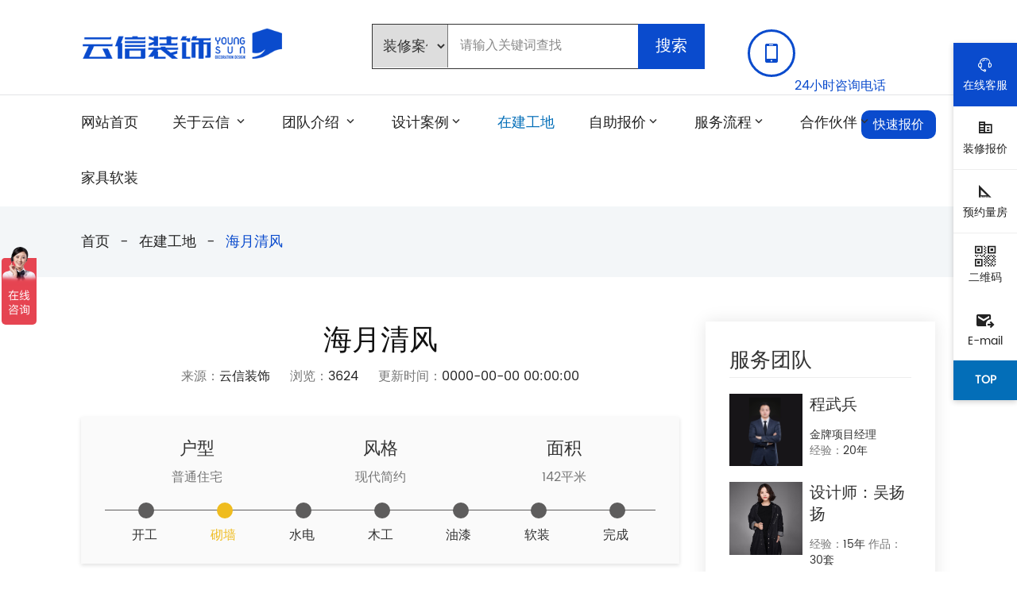

--- FILE ---
content_type: text/html
request_url: http://wzyunxin.com/zjgdread_17.html
body_size: 6194
content:
<!doctype html>
<html>
<head>
<meta charset="utf-8">
<title>海月清风-</title>
<meta content="" name="Keywords" />
<meta content="" name="description" />
<meta name="viewport" content="width=device-width, initial-scale=1, user-scalable=0, minimum-scale=1.0, maximum-scale=1.0">
<link href="css/animate.min.css" type="text/css" rel="stylesheet">
<link href="css/bootstrap.min.css" type="text/css" rel="stylesheet">
<link href="css/style.css" type="text/css" rel="stylesheet">
<link href="js/layui/css/layui.css" type="text/css" rel="stylesheet">
<link href="css/tx.css" type="text/css" rel="stylesheet">
<link href="css/rn_style.css" type="text/css" rel="stylesheet">
<link href="css/public.css" type="text/css" rel="stylesheet">
<link rel="shortcut icon" href="images/desan.ico" />
<script type="text/javascript" src="js/jquery.min.js"></script>
<script src="js/bootstrap.min.js"></script>
<script src="js/wow.min.js"></script>
	<script src="js/dh.js"></script>
<script>
if (!(/msie [6|7|8|9]/i.test(navigator.userAgent))){
new WOW().init();
};
</script>
<link rel="stylesheet" href="css/swiper.min.css">
<script src="js/layer/layer.js" type="text/javascript"></script>
<script type="text/javascript" src="js/layui/layui.js"></script>
<script src="js/swiper.min.js"></script>


</head>
<body>

<script type="text/javascript" src="js/tc.js"></script>
<script type="text/javascript" src="js/tcdh.js"></script>

<script src="js/jquery.cxselect.min.js"></script>	
<script src="js/daohang.js"></script>	

<div class="qm_maina fkm_head qm_head" >

  <div class="qm_mainb">
    <div class="qm_mainc">
		<div class="fkm_headlogo"><a href="\"><img src="images/logo.png" class="logob"></a></div>
			<div class="wap_dh" id="togglea"><i class='icon-menu1'></i></div>
<div class="yx_topss">
	<form action="php/search.php" method="get">
	<div class="yx_topssa">
      <select name="ss_unti" lay-filter="aihao">

        <option value="0">装修案例</option>
        <option value="1">设计师</option>
        <option value="2">装修资讯</option>
      </select>
	</div>
	<div class="yx_topssb"><input type="text" name="keyword" placeholder="请输入关键词查找"></div>
	<div class="yx_topssc"><button type="submit">搜索</button></div>
		</form>
		</div>
		<div class="ff_rz">
		<div class="ff_rza"><span class="icon-phone1"></span></div>
		<div class="ff_rzb"><dd>24小时咨询电话</dd><h2></h2></div>
		</div>




		</div>
	  </div>
<script type="text/javascript">
$(function(){
$(".fkm_headdh li ").click(function(){
$(this).find(".lm_ycdh").slideToggle(200).parent().siblings().find(".lm_ycdh").slideUp(200);
$(this).find("i").toggleClass('action').parents().siblings().find("i").removeClass('action');
})
})
</script>

	
	<div class="fkm_headdh " id="unti_maina">
	<div class="ff_ss"><a href="zzbj.html">快速报价</a></div>
<li><a href="index.html" >网站首页</a></li>
<li><span><a href="about_9.html" >关于云信</a> <i class="icon-keyboard_arrow_down"></i></span>
<div class="lm_ycdh">
<dd><a href="about_9.html">公司简介</a></dd>
<dd><a href="about_10.html" >办公环境</a></dd>
<dd><a href="news_62.html">公司新闻</a></dd>

<dd><a href="about_50.html" >加入我们</a></dd>
<dd><a href="contact.html">联系我们</a></dd>
<dd><a href="news_45.html">装修知识</a></dd>
</div>
</li>                                                 	

<li><span><a href="team_14.html" >团队介绍 </a><i class="icon-keyboard_arrow_down"></i></span>
<div class="lm_ycdh">
<dd><a href="team_14.html">设计团队</a></dd>
<dd><a href="team_15.html">施工团队</a></dd>
</div>
</li>
	
		
<li><a href="case.html" >设计案例</a><i class="icon-keyboard_arrow_down"></i></li>

<li><a href="zjgd.html" class="link_hover" >在建工地</a></li>
		<li><span><a href="zzbj.html" >自助报价</a><i class="icon-keyboard_arrow_down"></i></span>
		
<div class="lm_ycdh">
<dd><!--<a href="price_54.html" title="半包">-->
	<a href="zzbj.html">半包</a></dd>
<dd><!--<a href="price_55.html" title="全包">-->
	<a href="zzbj.html">全包</a></dd>
<dd><!--<a href="price_56.html" title="精装局改">-->
	<a href="zzbj.html">精装局改</a></dd>
<dd><!--<a href="price_57.html" title="软装家居">-->
	<a href="zzbj.html">软装家居</a></dd>
		
</div>
</li>
		
		

<li><span><a href="server_59.html">服务流程</a><i class="icon-keyboard_arrow_down"></i></span>
<div class="lm_ycdh">
<dd><a href="server_59.html" title="半包服务">半包服务</a></dd>
<dd><a href="server_60.html" title="全包服务">全包服务</a></dd>
<dd><a href="server_61.html" title="精装局改">精装局改</a></dd>
<dd><a href="server_62.html" title="软装设计">软装设计</a></dd>
		
</div>
</li>
<li><a href="company.html">合作伙伴</a><i class="icon-keyboard_arrow_down"></i>
<div class="lm_ycdh">
<dd><a href="company.html">分公司风采</a></dd>
<dd><a href="contact.html">合伙人申请</a></dd>
</div>
</li>
		
<li><a href="goods.html">家具软装</a></li>
		
		
</div>
	
	</div>
  <script>
      var swiper = new Swiper(".mySwiperp", {
        direction: "vertical",
        slidesPerView: "auto",
        freeMode: true,
        scrollbar: {
          el: ".swiper-scrollbarp",
        },
        mousewheel: true,
      });
    </script>


<script type="text/javascript">
$(function() {
$("#togglea").click(function() {
$(this).html($("#unti_maina").is(":hidden") ? "<i class='icon-cancel'></i>" : "<i class='icon-menu1'></i>");
$("#unti_maina").slideToggle();
});
});
</script>	
<div class="clear"></div>




	
	
	<div class="clear"></div>
<div class="qm_maina " style="background:#F3F6F8;">
<div class="qm_mainb">
<div class="qm_mainc">
<div class="yx_dqwza"><a href="index.html">首页</a><span>-</span><a href="zjgd.html">在建工地</a><span>-</span><a href="caseread_17.html" class="link_a">海月清风</a></div>

</div>
</div>
</div>
	
<div class="qm_maina case_maina" style="background: #fff">
<div class="qm_mainb">
<div class="qm_mainc">

<div class="sjs_xgal">
	<div class="zjgdr_a">
	<h1>海月清风</h1>
		<dd><span>来源：<font>云信装饰</font></span>
		<span>浏览：<font>3624</font></span>
		<span>更新时间：<font>0000-00-00 00:00:00</font></span>
		</dd>
	</div>
	<div class="zjgdr_b">
	<div class="zjgdr_ba">
		<li><h1>户型</h1><dd>普通住宅</dd></li>
		<li><h1>风格</h1><dd>现代简约</dd></li>
		<li><h1>面积</h1><dd>142平米</dd></li>
	</div>
	<div class="yx_zjgdb2">

	<div class="yx_zjgdzt "><dd>开工</dd><span></span></div>
<div class="yx_zjgdzt yx_zjgdzta"><dd>砌墙</dd><span></span></div>
<div class="yx_zjgdzt "><dd>水电</dd><span></span></div>
<div class="yx_zjgdzt "><dd>木工</dd><span></span></div>
<div class="yx_zjgdzt "><dd>油漆</dd><span></span></div>
	<div class="yx_zjgdzt "><dd>软装</dd><span></span></div>
	<div class="yx_zjgdzt "><dd>完成</dd><span></span></div>
		
		
</div>
	</div>
	<div class="clear"></div>
	<div class="zjgdxq_a" id="jianjie">
	    <div class="zjgdxq_a1">工地介绍</div>
		<div class="zjgdxq_a2">海月清风</div>
	</div>
	
	<div class="zjgdxq_a" id="shuidian">
	    <div class="zjgdxq_a1">开工</div>
		<div class="zjgdxq_a2"></div>
	</div>
	
	<div class="zjgdxq_a" id="nigong">
	    <div class="zjgdxq_a1">砌墙</div>
		<div class="zjgdxq_a2"><p><img src="https://www.wzyunxin.com/upload/image/20230524/1684895407632585.jpg" style="" title="1684895407632585.jpg"/></p><p><img src="https://www.wzyunxin.com/upload/image/20230524/1684895407894554.jpg" style="" title="1684895407894554.jpg"/></p><p><img src="https://www.wzyunxin.com/upload/image/20230524/1684895408997053.jpg" style="" title="1684895408997053.jpg"/></p><p><img src="https://www.wzyunxin.com/upload/image/20230524/1684895408280817.jpg" style="" title="1684895408280817.jpg"/></p><p><img src="https://www.wzyunxin.com/upload/image/20230524/1684895408516844.jpg" style="" title="1684895408516844.jpg"/></p><p><img src="https://www.wzyunxin.com/upload/image/20230524/1684895409878491.jpg" style="" title="1684895409878491.jpg"/></p><p><img src="https://www.wzyunxin.com/upload/image/20230524/1684895409110413.jpg" style="" title="1684895409110413.jpg"/></p><p><br/></p></div>
	</div>
	
	<div class="zjgdxq_a" id="mugong">
	    <div class="zjgdxq_a1">水电</div>
		<div class="zjgdxq_a2"></div>
	</div>
	
	<div class="zjgdxq_a" id="youqi">
	    <div class="zjgdxq_a1">木工</div>
		<div class="zjgdxq_a2"></div>
	</div>
	
	<div class="zjgdxq_a" id="anzhuang">
	    <div class="zjgdxq_a1">油漆</div>
		<div class="zjgdxq_a2"></div>
	</div>
	
	<div class="zjgdxq_a" id="anzhuang">
	    <div class="zjgdxq_a1">软装</div>
		<div class="zjgdxq_a2"></div>
	</div>
	
	<div class="zjgdxq_a" id="anzhuang">
	    <div class="zjgdxq_a1">完工</div>
		<div class="zjgdxq_a2"></div>
	</div>

<div class="sjs_xgalb">

<div class="case_rmb">
<div class="clear"></div>
	
<div class="next_a"><a href="zjgdread_18.html">下个案例</a></div>
	
</div>	
</div>
</div>	
		
		
<div class="sjs_right">
	<div class="sjs_righta">
	<div class="fw_team">服务团队</div>
		<div class="clear"></div>


		
		<div class="fw_teama">
					<div class="fw_teama1"><img src="upload/image/20230524/20230524141635_24937.png"></div>
			<div class="fw_teama2">
<h1>程武兵</h1>
<dd>
	金牌项目经理</dd>
<dd><span>经验：</span>20年 </dd>
			</div>
		</div>
		
		
	
		
		<div class="fw_teama">
		<div class="fw_teama1"><a href="teamread_45.html"><img src="upload/image/20230426/20230426145041_99367.jpg"><a href="javascript:;" onclick="yysjs('yuyue.php?add=zjgd_read.php&yylx=预约设计师','预约设计师')" title="预约设计师" class="zjgdsjs"  >找TA设计</a></div>
			<div class="fw_teama2">
<h1>设计师：吴扬扬</h1>
<dd><span>经验：</span>15年 <span>作品：</span>30套</dd>
<p><span>擅长风格：</span>擅长现代美式、简欧现代等</p>
			</div>
		</div>	
	</div>
<div class="sjs_righta">
<div class="sjs_righta1">算算我家装修需要多少钱</div>
<div class="sjs_righta2">261231.32</div>
<div class="sjs_righta3">
<li><input type="text" name="ly_name" placeholder="您的称呼"></li>
<li><input type="text" name="ly_name" placeholder="房屋面积"></li>
<li><input type="text" name="ly_name" placeholder="联系方式"></li>
<li><button type="submit">立刻算报价</button></li>
</div>
</div>
</div>
		

		
</div>
		</div>
	</div>
	
	
		
<div class="clear"></div>
<div class="qm_maina db_ff">
	<img src="images/f_xian.png" width="100%" class="f_imga">
  <div class="qm_mainb">
	  <div class="qm_mainc">
<div class="yx_flogo"><img src="images/f_logo.png"></div>
<div class="f_dha  ">
<h1>关于云信</h1>		
<dd><a href="about_9.html">公司简介</a></dd>
<dd><a href="about_10.html">办公环境</a></dd>
<dd><a href="server_59.html">服务流程</a></dd>
<dd><a href="about_50.html">加入我们</a></dd>
<dd><a href="contact.html">联系我们</a></dd>
</div>
	<div class="f_dha">
<h1>新闻资讯</h1>
<dd><a href="news_62.html" title="公司资讯">公司资讯</a></dd>
<dd><a href="news_1.html" title="行业资讯">行业资讯</a></dd>
<dd><a href="news_45.html" title="装修知识">装修知识</a></dd>
<dd><a href="news_60.html" title="装修攻略">装修攻略</a></dd>
<dd><a href="news_67.html" title="优惠活动">优惠活动</a></dd>
	  </div>  
<div class="f_dha">
<h1>装修服务</h1>
<dd><a href="#">在线预约</a></dd>
<dd><a href="#">免费报价</a></dd>
<dd><a href="#">免费设计</a></dd>
<dd><a href="#">团装优惠</a></dd>

</div>
<div class="f_dha">
<h1>云信导航</h1>
<dd><a href="case.html">案例展示</a></dd>
<dd><a href="team.html">设计团队</a></dd>
<dd><a href="zjgd.html">在建工地</a></dd>
</div>		  
		  
<div class="f_dha f_yxlx">
	<h1>联系我们</h1>
	<dd>家装咨询：4001-5001-06</dd>
	<dd>工装咨询：4001-5001-06</dd>
	<dd>投诉建议：13868883313</dd>
	<dd>媒体合作：2252335068@qq.com</dd>
	<dd><a href="#"><span class="icon-message">在线咨询</span></a></dd>
	  </div>
		  <div class="clear"></div>
 <div class="das_fendzgs">
		  <div class="zgs_a">
	      <h1>温州总公司</h1>
		  <dd>地址：温州市高田路黎富大厦3楼</dd>
		  <dd>电话：4001-5001-06</dd>
	      </div>
	 
	 <div class="zgs_a news_left">
	      <h1>瓯海分公司</h1>
		  <dd>地址:温州市瓯海区仁汇路国际商会大厦1401-3</dd>
		  <dd>电话: 137-8017-8758 </dd>
	      </div>

	 <div class="zgs_a news_left">
	      <h1>乐清分公司</h1>
		  <dd>地址:乐清市宁康西路337号跃华大厦8楼</dd>
		  <dd>电话: 0577-61578899</dd>
	      </div>
	 
	 <div class="zgs_a news_left">
	      <h1>瑞安分公司</h1>
		  <dd>地址:瑞安市莘阳大道锦阳嘉苑2幢301室</dd>
		  <dd>电话: 0577- 66868589</dd>
	      </div>
	

	 <div class="zgs_a news_left">
	      <h1>龙湾分公司</h1>
		  <dd>地址:温州市龙湾区玉苍西路富得宝商业广场5号楼102</dd>
		  <dd>电话: 0577- 86656550</dd>
	      </div>
	 
	 
		  </div>
		  <div class="clear"></div>
		  <div class="das_fend">
	<!--<div class="das_fenda">
	<img src="images/logo.png"  class="ewm">
	</div>-->
	<div class="das_fendb" style="text-align:left;"> Copyright © 2023  All rights reserved  <a target="_blank" href="http://beian.miit.gov.cn/state/outPortal/loginPortal.action;jsessionid=r-owKw-3s0Yd9q-BBuT7Bc6PUy4VA0lPGnl4w30VQAjO0KgvLURL!-1467300382" rel="nofollow" style="color:#fff; margin-left:20px;"> </a></div>
	<div class="das_fendc">技术支持：捷创</div>
			 
		  </div>
		  <div class="wap_mg"></div>
		</div>
	  </div>
	</div>
<div id="yuyue">				
<div class="yuyuea">
	<div class="clear"></div>
	<div class="yy_sjsa">
			    <li><img src="upload/image/20230609/20230609101456_81559.png" width="100%"><h2>卢佳</h2></li>
			    <li><img src="upload/image/20230426/20230426144650_34658.jpg" width="100%"><h2>朱曾钗</h2></li>
			    <li><img src="upload/image/20230426/20230426145041_99367.jpg" width="100%"><h2>吴扬扬</h2></li>
			    <li><img src="upload/image/20230516/20230516144450_43251.jpg" width="100%"><h2>叶美梅</h2></li>
			    <li><img src="upload/image/20230426/20230426144146_95272.jpg" width="100%"><h2>周跃飞</h2></li>
			    <li><img src="upload/image/20230426/20230426144253_24770.jpg" width="100%"><h2>李加运</h2></li>
			</div>
	<div class="yy_sjsb">
		<div class="yy_sjsb1"><h1>像定制礼服一样定制您家</h1><dd></dd></div>
	<div class="yy_sjsb2">
		<form action="php/send_yy.php" method="post">
		<input name="add" type="hidden" value="zjgd_read.php">
		<input name="yy_leixing" type="hidden" value="预约设计师">
		<input type="hidden" name="yy_mianji">
		<dd><input type="text" name="yy_name" placeholder="您的称呼" required></dd>
		<dd><input type="text" name="yy_phone" placeholder="您的联系方式" required></dd>
		<dd><button type="submit">立即预约</button></dd>
		</form>
		<p><font>*</font>免费电话申请：<font>4001-5001-06</font></p>
		</div>
	</div>
</div>
	</div>
<link href="css/kefu.css" type="text/css" rel="stylesheet">


<div class="auto_kf">
<div class="auto_kfa dhua" id="layerDemo2" style="background: #0a4bcd;color:#fff;"><span class="layui-icon" >&#xe626;</span><p>在线客服</p></div>
	
<div class="auto_kfa dhua" id="layerDemo2" style="border-bottom: 1px solid #eee;">
<a href="zzbj.html"><span class="icon-corporate_fare" ></span><p>装修报价</p></a></div>
	
	
	<div class="auto_kfa dhua" id="layerDemo2" style="border-bottom: 1px solid #eee;">
<a href="javascript:;" onclick="xphf('zx_yy.php?add=zjgd_read.php&yylx=预约量房','预约量房')" title="免费上门验房" class="zxbj_bb" ><span class="icon-ruler" ></span><p>预约量房</p></a></div>
	
<div class="auto_kfa dhua"><dd><span class="icon-qrcode" style="font-size:26px;"></span><p>二维码</p></dd><div class="kf_tel" style="padding: 0px;"><img src="images/ewm.jpg" width="140"></div></div>
<div class="auto_kfa dhua"><dd><span class="icon-outgoing_mail" style="font-size:26px;"></span><p>E-mail</p></dd><div class="kf_tel">2252335068@qq.com</div></div>
<div class="auto_kfa" id="to_top"><a href="#" onclick="goTop();return false;" style="color:#fff; font-weight: bold;">TOP</a></div>

</div>
<script type="text/javascript"> 
function goTop(acceleration, time) { 
acceleration = acceleration || 0.1; 
time = time || 16; 
 
var x1 = 0; 
var y1 = 0; 
var x2 = 0; 
var y2 = 0; 
var x3 = 0; 
var y3 = 0; 
 
if (document.documentElement) { 
x1 = document.documentElement.scrollLeft || 0; 
y1 = document.documentElement.scrollTop || 0; 
} 
if (document.body) { 
x2 = document.body.scrollLeft || 0; 
y2 = document.body.scrollTop || 0; 
} 
var x3 = window.scrollX || 0; 
var y3 = window.scrollY || 0; 
 
// 滚动条到页面顶部的水平距离 
var x = Math.max(x1, Math.max(x2, x3)); 
// 滚动条到页面顶部的垂直距离 
var y = Math.max(y1, Math.max(y2, y3)); 
 
// 滚动距离 = 目前距离 / 速度, 因为距离原来越小, 速度是大于 1 的数, 所以滚动距离会越来越小 
var speed = 1 + acceleration; 
window.scrollTo(Math.floor(x / speed), Math.floor(y / speed)); 
 
// 如果距离不为零, 继续调用迭代本函数 
if(x > 0 || y > 0) { 
var invokeFunction = "goTop(" + acceleration + ", " + time + ")"; 
window.setTimeout(invokeFunction, time); 
} 
} 
	
	 function evoke_chat(qq) {
    if (
      /(iPhone|iPad|iPod|iOS)/i.test(navigator.userAgent) ||
      /(Android)/i.test(navigator.userAgent)
    ) {
      if (
        window.navigator.userAgent.toLowerCase().match(/MicroMessenger/i) ==
        "micromessenger"
      ) {
        window.location.href =
          "http://wpa.qq.com/msgrd?v=3&uin=" + qq + "&site=qq&menu=yes";
      } else {
        window.location.href =
          "mqqwpa://im/chat?chat_type=wpa&uin=" +
          qq +
          "&version=1&src_type=web&web_src=oicqzone.com";
      }
    } else {
      window.location.href =
        "tencent://message/?uin=" + qq + "&Site=www.kk30.com&Menu=yes";
    }
  }

	
	
</script>

<!--
<div class="zxly_a" id="layerDemo3">
<button data-method="noticec" class="layui-btn3"><span class="icon-outgoing_mail" ></span>联系我们</button>
</div>-->


<script src="js/tc.js"></script>
<script type="text/javascript">
	
function layer_iframe2(id){
layer.open({
  type: 2
  ,title: false //不显示标题栏
        ,closeBtn: 2
		  ,fixed:true,
  fixed: false, //不固定
  maxmin: true,

  shadeClose:false,
  content: id,
  end: function () {
location.reload();//刷新
 }
});
	
}
</script>

<script type="text/javascript">
$(function() {
$("#toggle").click(function() {
$(this).html($("#unti_main").is(":hidden") ? "关闭" : "装修报价");
$("#unti_main").slideToggle();
});
});
	
	function xphf(id,title_con){
layer.open({
  type: 2,
  title:title_con,
   area: ['400px', '600px'],
  fixed: true, //不固定
  maxmin:false,
  closeBtn: 2,
  shadeClose:false,
  content: id,
  end: function () {
location.reload();//刷新
 }
});
	
}
	
		function yysjs(id,title_con){
layer.open({
  type: 2,
  title:title_con,
   area: ['800px', '470px'],
  fixed: true, //不固定
  maxmin:false,
  closeBtn: 2,
  shadeClose:false,
  content: id,
  end: function () {
//location.reload();//刷新
 }
});
	
}
	
</script>

<div class="wap_dbdh">
  <li><a href="index.html"><span class="icon-home1"></span><h2>首页</h2></a></li>
	<li><a href="zzbj.html"><span class="icon-calendar2"></span><h2>免费报价</h2></a></li>
	<li><a href="tel:"><span class="icon-phone-hang-up"></span><h2>400电话</h2></a></li>
	<li><a href="contact.html"><span class="icon-bubble"></span><h2>联系我们</h2></a></li>
</div>

<script>
var _hmt = _hmt || [];
(function() {
  var hm = document.createElement("script");
  hm.src = "https://hm.baidu.com/hm.js?331ca11aa031d4207964ff50377facc1";
  var s = document.getElementsByTagName("script")[0]; 
  s.parentNode.insertBefore(hm, s);
})();
</script>
	</body>
</html>

--- FILE ---
content_type: text/css
request_url: http://wzyunxin.com/css/style.css
body_size: 5304
content:
@font-face {
  font-family: 'icomoon';
  src:  url('fonts/icomoon.eot?1u4vzd');
  src:  url('fonts/icomoon.eot?1u4vzd#iefix') format('embedded-opentype'),
    url('fonts/icomoon.ttf?1u4vzd') format('truetype'),
    url('fonts/icomoon.woff?1u4vzd') format('woff'),
    url('fonts/icomoon.svg?1u4vzd#icomoon') format('svg');
  font-weight: normal;
  font-style: normal;
  font-display: block;
}

[class^="icon-"], [class*=" icon-"] {
  /* use !important to prevent issues with browser extensions that change fonts */
  font-family: 'icomoon' !important;
  speak: never;
  font-style: normal;
  font-weight: normal;
  font-variant: normal;
  text-transform: none;
  line-height: 1;

  /* Better Font Rendering =========== */
  -webkit-font-smoothing: antialiased;
  -moz-osx-font-smoothing: grayscale;
}

.icon-camera1:before {
  content: "\e012";
}
.icon-printer1:before {
  content: "\e013";
}
.icon-tools:before {
  content: "\e033";
}
.icon-tools-2:before {
  content: "\e034";
}
.icon-scissors:before {
  content: "\e035";
}
.icon-profile-male:before {
  content: "\e040";
}
.icon-profile-female:before {
  content: "\e041";
}
.icon-number:before {
  content: "\e900";
}
.icon-number1:before {
  content: "\e901";
}
.icon-number2:before {
  content: "\e902";
}
.icon-number3:before {
  content: "\e903";
}
.icon-tag:before {
  content: "\e904";
}
.icon-link:before {
  content: "\e905";
}
.icon-link1:before {
  content: "\e906";
}
.icon-calendar1:before {
  content: "\e907";
}
.icon-calendar2:before {
  content: "\e908";
}
.icon-phone1:before {
  content: "\e909";
}
.icon-microphone:before {
  content: "\e90a";
}
.icon-microphone1:before {
  content: "\e90b";
}
.icon-notice:before {
  content: "\e90c";
}
.icon-picture:before {
  content: "\e90d";
}
.icon-pictures:before {
  content: "\e90e";
}
.icon-pictures1:before {
  content: "\e90f";
}
.icon-alarmclock:before {
  content: "\e910";
}
.icon-time:before {
  content: "\e911";
}
.icon-checkmark1:before {
  content: "\e912";
}
.icon-cancel:before {
  content: "\e913";
}
.icon-eye1:before {
  content: "\e914";
}
.icon-chart:before {
  content: "\e915";
}
.icon-chart1:before {
  content: "\e916";
}
.icon-location1:before {
  content: "\e917";
}
.icon-folder:before {
  content: "\e918";
}
.icon-alarm1:before {
  content: "\e919";
}
.icon-phone2:before {
  content: "\e91a";
}
.icon-open:before {
  content: "\e91b";
}
.icon-key1:before {
  content: "\e91c";
}
.icon-locked:before {
  content: "\e91d";
}
.icon-unlocked1:before {
  content: "\e91e";
}
.icon-magnifier:before {
  content: "\e91f";
}
.icon-ruler:before {
  content: "\e920";
}
.icon-paint:before {
  content: "\e921";
}
.icon-chat:before {
  content: "\e922";
}
.icon-comments:before {
  content: "\e923";
}
.icon-chat1:before {
  content: "\e924";
}
.icon-chat2:before {
  content: "\e925";
}
.icon-volume:before {
  content: "\e926";
}
.icon-volume1:before {
  content: "\e927";
}
.icon-volume2:before {
  content: "\e928";
}
.icon-attachment1:before {
  content: "\e929";
}
.icon-pencil1:before {
  content: "\e92a";
}
.icon-pin:before {
  content: "\e92b";
}
.icon-pin1:before {
  content: "\e92c";
}
.icon-profile:before {
  content: "\e92d";
}
.icon-profile1:before {
  content: "\e92e";
}
.icon-addressbook:before {
  content: "\e92f";
}
.icon-envelope:before {
  content: "\e930";
}
.icon-envelope1:before {
  content: "\e931";
}
.icon-paperplane:before {
  content: "\e932";
}
.icon-checked:before {
  content: "\e933";
}
.icon-error:before {
  content: "\e934";
}
.icon-add:before {
  content: "\e935";
}
.icon-minus1:before {
  content: "\e936";
}
.icon-globe:before {
  content: "\e937";
}
.icon-globe1:before {
  content: "\e938";
}
.icon-shipping:before {
  content: "\e939";
}
.icon-yingyang:before {
  content: "\e93a";
}
.icon-compass1:before {
  content: "\e93b";
}
.icon-switch1:before {
  content: "\e93c";
}
.icon-ruler1:before {
  content: "\e93d";
}
.icon-audi:before {
  content: "\e93e";
  color: #bb0a30;
}
.icon-behance1:before {
  content: "\e93f";
  color: #1769ff;
}
.icon-box:before {
  content: "\e940";
  color: #0061d5;
}
.icon-brandfolder:before {
  content: "\e941";
  color: #40d1f5;
}
.icon-buffer:before {
  content: "\e942";
  color: #168eea;
}
.icon-cashapp:before {
  content: "\e943";
  color: #00c244;
}
.icon-docker:before {
  content: "\e944";
  color: #1488c6;
}
.icon-draugiem-dot-lv:before {
  content: "\e945";
  color: #f60;
}
.icon-eventbrite:before {
  content: "\e946";
  color: #f05537;
}
.icon-evernote:before {
  content: "\e947";
  color: #00a82d;
}
.icon-expertsexchange:before {
  content: "\e948";
  color: #00aae7;
}
.icon-facebook1:before {
  content: "\e949";
  color: #1877f2;
}
.icon-fandango:before {
  content: "\e94a";
  color: #ff7300;
}
.icon-fedora:before {
  content: "\e94b";
  color: #294172;
}
.icon-filezilla:before {
  content: "\e94c";
  color: #bf0000;
}
.icon-fossa:before {
  content: "\e94d";
  color: #90a1b8;
}
.icon-fossilscm:before {
  content: "\e94e";
  color: #548294;
}
.icon-furrynetwork:before {
  content: "\e94f";
  color: #2e75b4;
}
.icon-git:before {
  content: "\e950";
  color: #f05032;
}
.icon-github1:before {
  content: "\e951";
}
.icon-gnome:before {
  content: "\e952";
  color: #4a86cf;
}
.icon-gnu:before {
  content: "\e953";
  color: #a42e2b;
}
.icon-googlehangoutschat:before {
  content: "\e954";
  color: #00897b;
}
.icon-gradle:before {
  content: "\e955";
}
.icon-happycow:before {
  content: "\e956";
  color: #7c4ec4;
}
.icon-hatenabookmark:before {
  content: "\e957";
  color: #00a4de;
}
.icon-html5:before {
  content: "\e958";
  color: #e34f26;
}
.icon-intel:before {
  content: "\e959";
  color: #0071c5;
}
.icon-internetexplorer:before {
  content: "\e95a";
  color: #0076d6;
}
.icon-invision:before {
  content: "\e95b";
  color: #f36;
}
.icon-ios:before {
  content: "\e95c";
}
.icon-latex:before {
  content: "\e95d";
  color: #008080;
}
.icon-llvm:before {
  content: "\e95e";
}
.icon-micro-dot-blog:before {
  content: "\e95f";
  color: #fd8308;
}
.icon-minutemailer:before {
  content: "\e960";
  color: #3abfe6;
}
.icon-monzo:before {
  content: "\e961";
}
.icon-octopusdeploy:before {
  content: "\e962";
  color: #2f93e0;
}
.icon-opensuse:before {
  content: "\e963";
  color: #73ba25;
}
.icon-paypal:before {
  content: "\e964";
  color: #00457c;
}
.icon-renren1:before {
  content: "\e965";
  color: #217dc6;
}
.icon-riseup:before {
  content: "\e966";
  color: #5e9ee3;
}
.icon-rss1:before {
  content: "\e967";
  color: #ffa500;
}
.icon-semaphoreci:before {
  content: "\e968";
  color: #19a974;
}
.icon-sinaweibo:before {
  content: "\e969";
  color: #e6162d;
}
.icon-skype1:before {
  content: "\e96a";
  color: #00aff0;
}
.icon-sogou:before {
  content: "\e96b";
  color: #fb6022;
}
.icon-swift:before {
  content: "\e96c";
  color: #fa7343;
}
.icon-telegram1:before {
  content: "\e96d";
  color: #2ca5e0;
}
.icon-tencentqq:before {
  content: "\e96e";
  color: #eb1923;
}
.icon-tencentweibo:before {
  content: "\e96f";
  color: #20b8e5;
}
.icon-tesla:before {
  content: "\e970";
  color: #c00;
}
.icon-tumblr1:before {
  content: "\e971";
  color: #36465d;
}
.icon-twitter1:before {
  content: "\e972";
  color: #1da1f2;
}
.icon-volkswagen:before {
  content: "\e973";
  color: #151f5d;
}
.icon-w3c:before {
  content: "\e974";
  color: #005a9c;
}
.icon-whatsapp1:before {
  content: "\e975";
  color: #25d366;
}
.icon-wii:before {
  content: "\e976";
  color: #8b8b8b;
}
.icon-xfce:before {
  content: "\e977";
  color: #2284f2;
}
.icon-xiaomi:before {
  content: "\e978";
  color: #fa6709;
}
.icon-xing:before {
  content: "\e979";
  color: #006567;
}
.icon-youtube1:before {
  content: "\e97a";
  color: #f00;
}
.icon-location_on:before {
  content: "\e97b";
}
.icon-rss_feed:before {
  content: "\e97c";
}
.icon-alternate_email:before {
  content: "\e97d";
}
.icon-unsubscribe:before {
  content: "\e97e";
}
.icon-filter_list:before {
  content: "\e97f";
}
.icon-sort:before {
  content: "\e980";
}
.icon-battery_alert:before {
  content: "\e981";
}
.icon-battery_charging_full:before {
  content: "\e982";
}
.icon-cast:before {
  content: "\e983";
}
.icon-keyboard_arrow_down:before {
  content: "\e984";
}
.icon-keyboard_arrow_left:before {
  content: "\e985";
}
.icon-keyboard_arrow_right:before {
  content: "\e986";
}
.icon-keyboard_arrow_up:before {
  content: "\e987";
}
.icon-mouse:before {
  content: "\e988";
}
.icon-tablet_android:before {
  content: "\e989";
}
.icon-local_printshop:before {
  content: "\e98a";
}
.icon-local_shipping:before {
  content: "\e98b";
}
.icon-local_taxi:before {
  content: "\e98c";
}
.icon-navigation:before {
  content: "\e98d";
}
.icon-pin_drop:before {
  content: "\e98e";
}
.icon-traffic:before {
  content: "\e98f";
}
.icon-apps:before {
  content: "\e990";
}
.icon-arrow_back:before {
  content: "\e991";
}
.icon-arrow_drop_down:before {
  content: "\e992";
}
.icon-arrow_drop_down_circle:before {
  content: "\e993";
}
.icon-arrow_drop_up:before {
  content: "\e994";
}
.icon-arrow_forward:before {
  content: "\e995";
}
.icon-cancel1:before {
  content: "\e996";
}
.icon-fullscreen:before {
  content: "\e997";
}
.icon-fullscreen_exit:before {
  content: "\e998";
}
.icon-menu1:before {
  content: "\e999";
}
.icon-keyboard_control:before {
  content: "\e99a";
}
.icon-more_vert:before {
  content: "\e99b";
}
.icon-unfold_less:before {
  content: "\e99c";
}
.icon-unfold_more:before {
  content: "\e99d";
}
.icon-arrow_downward:before {
  content: "\e99e";
}
.icon-first_page:before {
  content: "\e99f";
}
.icon-last_page:before {
  content: "\e9a0";
}
.icon-arrow_left:before {
  content: "\e9a1";
}
.icon-arrow_right:before {
  content: "\e9a2";
}
.icon-arrow_back_ios:before {
  content: "\e9a3";
}
.icon-arrow_forward_ios:before {
  content: "\e9a4";
}
.icon-phone_in_talk:before {
  content: "\e9a5";
}
.icon-tap_and_play:before {
  content: "\e9a6";
}
.icon-confirmation_number:before {
  content: "\e9a7";
}
.icon-live_tv:before {
  content: "\e9a8";
}
.icon-ondemand_video:before {
  content: "\e9a9";
}
.icon-wifi:before {
  content: "\e9aa";
}
.icon-wifi_off:before {
  content: "\e9ab";
}
.icon-notifications:before {
  content: "\e9ac";
}
.icon-notifications_none:before {
  content: "\e9ad";
}
.icon-notifications_off:before {
  content: "\e9ae";
}
.icon-notifications_on:before {
  content: "\e9af";
}
.icon-notifications_paused:before {
  content: "\e9b0";
}
.icon-person:before {
  content: "\e9b1";
}
.icon-person_add:before {
  content: "\e9b2";
}
.icon-person_outline:before {
  content: "\e9b3";
}
.icon-share:before {
  content: "\e9b4";
}
.icon-star:before {
  content: "\e9b5";
}
.icon-3d_rotation:before {
  content: "\e9b6";
}
.icon-assignment:before {
  content: "\e9b7";
}
.icon-assignment_ind:before {
  content: "\e9b8";
}
.icon-build:before {
  content: "\e9b9";
}
.icon-dashboard:before {
  content: "\e9ba";
}
.icon-delete:before {
  content: "\e9bb";
}
.icon-dns:before {
  content: "\e9bc";
}
.icon-favorite:before {
  content: "\e9bd";
}
.icon-favorite_outline:before {
  content: "\e9be";
}
.icon-home1:before {
  content: "\e9bf";
}
.icon-language:before {
  content: "\e9c0";
}
.icon-list1:before {
  content: "\e9c1";
}
.icon-power_settings_new:before {
  content: "\e9c2";
}
.icon-settings_ethernet:before {
  content: "\e9c3";
}
.icon-settings_input_antenna:before {
  content: "\e9c4";
}
.icon-settings_input_component:before {
  content: "\e9c5";
}
.icon-settings_input_hdmi:before {
  content: "\e9c6";
}
.icon-settings_phone:before {
  content: "\e9c7";
}
.icon-settings_power:before {
  content: "\e9c8";
}
.icon-subject:before {
  content: "\e9c9";
}
.icon-supervisor_account:before {
  content: "\e9ca";
}
.icon-toc:before {
  content: "\e9cb";
}
.icon-today:before {
  content: "\e9cc";
}
.icon-http:before {
  content: "\e9cd";
}
.icon-play_for_work:before {
  content: "\e9ce";
}
.icon-record_voice_over:before {
  content: "\e9cf";
}
.icon-drag_indicator:before {
  content: "\e9d0";
}
.icon-horizontal_split:before {
  content: "\e9d1";
}
.icon-mark_as_unread:before {
  content: "\e9d2";
}
.icon-menu_open:before {
  content: "\e9d3";
}
.icon-stacked_bar_chart:before {
  content: "\e9d4";
}
.icon-saved_search:before {
  content: "\e9d5";
}
.icon-double_arrow:before {
  content: "\e9d6";
}
.icon-auto_delete:before {
  content: "\e9d7";
}
.icon-auto_fix_high:before {
  content: "\e9d8";
}
.icon-auto_fix_normal:before {
  content: "\e9d9";
}
.icon-auto_fix_off:before {
  content: "\e9da";
}
.icon-corporate_fare:before {
  content: "\e9db";
}
.icon-ios_share:before {
  content: "\e9dc";
}
.icon-mark_chat_read:before {
  content: "\e9dd";
}
.icon-mark_chat_unread:before {
  content: "\e9de";
}
.icon-mark_email_read:before {
  content: "\e9df";
}
.icon-mark_email_unread:before {
  content: "\e9e0";
}
.icon-mediation:before {
  content: "\e9e1";
}
.icon-outgoing_mail:before {
  content: "\e9e2";
}
.icon-luggage:before {
  content: "\e9e3";
}
.icon-no_luggage:before {
  content: "\e9e4";
}
.icon-stacked_line_chart:before {
  content: "\e9e5";
}
.icon-align_horizontal_center:before {
  content: "\e9e6";
}
.icon-times:before {
  content: "\e9e7";
}
.icon-tick:before {
  content: "\e9e8";
}
.icon-plus1:before {
  content: "\e9e9";
}
.icon-minus2:before {
  content: "\e9ea";
}
.icon-equals:before {
  content: "\e9eb";
}
.icon-divide:before {
  content: "\e9ec";
}
.icon-chevron-right:before {
  content: "\e9ed";
}
.icon-chevron-left:before {
  content: "\e9ee";
}
.icon-arrow-right-thick:before {
  content: "\e9ef";
}
.icon-arrow-left-thick:before {
  content: "\e9f0";
}
.icon-home4:before {
  content: "\e9f1";
}
.icon-arrow-forward:before {
  content: "\e9f2";
}
.icon-arrow-back:before {
  content: "\e9f3";
}
.icon-link2:before {
  content: "\e9f4";
}
.icon-image1:before {
  content: "\e9f5";
}
.icon-arrow-up-thick:before {
  content: "\e9f6";
}
.icon-arrow-down-thick:before {
  content: "\e9f7";
}
.icon-starburst:before {
  content: "\e9f8";
}
.icon-starburst-outline:before {
  content: "\e9f9";
}
.icon-star1:before {
  content: "\e9fa";
}
.icon-flow-children:before {
  content: "\e9fb";
}
.icon-export:before {
  content: "\e9fc";
}
.icon-delete1:before {
  content: "\e9fd";
}
.icon-delete-outline:before {
  content: "\e9fe";
}
.icon-cloud-storage:before {
  content: "\e9ff";
}
.icon-wi-fi:before {
  content: "\ea00";
}
.icon-heart:before {
  content: "\ea01";
}
.icon-flash:before {
  content: "\ea02";
}
.icon-cancel2:before {
  content: "\ea03";
}
.icon-backspace:before {
  content: "\ea04";
}
.icon-attachment2:before {
  content: "\ea05";
}
.icon-arrow-move:before {
  content: "\ea06";
}
.icon-warning:before {
  content: "\ea07";
}
.icon-user:before {
  content: "\ea08";
}
.icon-radar:before {
  content: "\ea09";
}
.icon-lock-open:before {
  content: "\ea0a";
}
.icon-lock-closed:before {
  content: "\ea0b";
}
.icon-info:before {
  content: "\ea0c";
}
.icon-user-delete:before {
  content: "\ea0d";
}
.icon-user-add:before {
  content: "\ea0e";
}
.icon-media-pause:before {
  content: "\ea0f";
}
.icon-group:before {
  content: "\ea10";
}
.icon-chart-pie:before {
  content: "\ea11";
}
.icon-chart-line:before {
  content: "\ea12";
}
.icon-chart-bar:before {
  content: "\ea13";
}
.icon-chart-area:before {
  content: "\ea14";
}
.icon-video:before {
  content: "\ea15";
}
.icon-point-of-interest:before {
  content: "\ea16";
}
.icon-infinity:before {
  content: "\ea17";
}
.icon-globe2:before {
  content: "\ea18";
}
.icon-eye2:before {
  content: "\ea19";
}
.icon-cog1:before {
  content: "\ea1a";
}
.icon-camera2:before {
  content: "\ea1b";
}
.icon-upload1:before {
  content: "\ea1c";
}
.icon-scissors1:before {
  content: "\ea1d";
}
.icon-refresh:before {
  content: "\ea1e";
}
.icon-pin2:before {
  content: "\ea1f";
}
.icon-key3:before {
  content: "\ea20";
}
.icon-info-large:before {
  content: "\ea21";
}
.icon-eject1:before {
  content: "\ea22";
}
.icon-download1:before {
  content: "\ea23";
}
.icon-zoom:before {
  content: "\ea24";
}
.icon-zoom-out1:before {
  content: "\ea25";
}
.icon-zoom-in1:before {
  content: "\ea26";
}
.icon-sort-numerically:before {
  content: "\ea27";
}
.icon-sort-alphabetically:before {
  content: "\ea28";
}
.icon-input-checked:before {
  content: "\ea29";
}
.icon-calender:before {
  content: "\ea2a";
}
.icon-world:before {
  content: "\ea2b";
}
.icon-notes:before {
  content: "\ea2c";
}
.icon-code:before {
  content: "\ea2d";
}
.icon-arrow-sync:before {
  content: "\ea2e";
}
.icon-arrow-shuffle:before {
  content: "\ea2f";
}
.icon-arrow-repeat:before {
  content: "\ea30";
}
.icon-arrow-minimise:before {
  content: "\ea31";
}
.icon-arrow-maximise:before {
  content: "\ea32";
}
.icon-arrow-loop:before {
  content: "\ea33";
}
.icon-anchor:before {
  content: "\ea34";
}
.icon-spanner:before {
  content: "\ea35";
}
.icon-puzzle:before {
  content: "\ea36";
}
.icon-plane:before {
  content: "\ea37";
}
.icon-pi:before {
  content: "\ea38";
}
.icon-phone3:before {
  content: "\ea39";
}
.icon-microphone2:before {
  content: "\ea3a";
}
.icon-social-twitter:before {
  content: "\ea3b";
}
.icon-social-facebook:before {
  content: "\ea3c";
}
.icon-social-dribbble:before {
  content: "\ea3d";
}
.icon-home-outline:before {
  content: "\ea3e";
}
.icon-rss-outline:before {
  content: "\ea3f";
}
.icon-message:before {
  content: "\ea40";
}
.icon-location-outline:before {
  content: "\ea41";
}
.icon-location-arrow-outline:before {
  content: "\ea42";
}
.icon-thumbs-up:before {
  content: "\ea43";
}
.icon-thumbs-down:before {
  content: "\ea44";
}
.icon-pen1:before {
  content: "\ea45";
}
.icon-bell1:before {
  content: "\ea46";
}
.icon-download3:before {
  content: "\ea47";
}
.icon-search1:before {
  content: "\ea48";
}
.icon-zoomin:before {
  content: "\ea49";
}
.icon-zoomout:before {
  content: "\ea4a";
}
.icon-email:before {
  content: "\ea4b";
}
.icon-switch2:before {
  content: "\ea4c";
}
.icon-users:before {
  content: "\ea4d";
}
.icon-user1:before {
  content: "\ea4e";
}
.icon-user2:before {
  content: "\ea4f";
}
.icon-mapmarker:before {
  content: "\ea50";
}
.icon-atom:before {
  content: "\ea51";
}
.icon-syringe:before {
  content: "\ea52";
}
.icon-image2:before {
  content: "\ea53";
}
.icon-sunrise:before {
  content: "\ea54";
}
.icon-sun:before {
  content: "\ea55";
}
.icon-moon:before {
  content: "\ea56";
}
.icon-sun1:before {
  content: "\ea57";
}
.icon-windy:before {
  content: "\ea58";
}
.icon-wind:before {
  content: "\ea59";
}
.icon-snowflake:before {
  content: "\ea5a";
}
.icon-cloudy:before {
  content: "\ea5b";
}
.icon-cloud1:before {
  content: "\ea5c";
}
.icon-weather:before {
  content: "\ea5d";
}
.icon-weather1:before {
  content: "\ea5e";
}
.icon-weather2:before {
  content: "\ea5f";
}
.icon-lines:before {
  content: "\ea60";
}
.icon-cloud2:before {
  content: "\ea61";
}
.icon-lightning:before {
  content: "\ea62";
}
.icon-lightning1:before {
  content: "\ea63";
}
.icon-rainy:before {
  content: "\ea64";
}
.icon-rainy1:before {
  content: "\ea65";
}
.icon-windy1:before {
  content: "\ea66";
}
.icon-windy2:before {
  content: "\ea67";
}
.icon-snowy:before {
  content: "\ea68";
}
.icon-snowy1:before {
  content: "\ea69";
}
.icon-snowy2:before {
  content: "\ea6a";
}
.icon-weather3:before {
  content: "\ea6b";
}
.icon-cloudy1:before {
  content: "\ea6c";
}
.icon-cloud3:before {
  content: "\ea6d";
}
.icon-lightning2:before {
  content: "\ea6e";
}
.icon-sun2:before {
  content: "\ea6f";
}
.icon-moon1:before {
  content: "\ea70";
}
.icon-cloudy2:before {
  content: "\ea71";
}
.icon-cloud4:before {
  content: "\ea72";
}
.icon-cloud5:before {
  content: "\ea73";
}
.icon-lightning3:before {
  content: "\ea74";
}
.icon-rainy2:before {
  content: "\ea75";
}
.icon-rainy3:before {
  content: "\ea76";
}
.icon-windy3:before {
  content: "\ea77";
}
.icon-windy4:before {
  content: "\ea78";
}
.icon-snowy3:before {
  content: "\ea79";
}
.icon-snowy4:before {
  content: "\ea7a";
}
.icon-weather4:before {
  content: "\ea7b";
}
.icon-cloudy3:before {
  content: "\ea7c";
}
.icon-lightning4:before {
  content: "\ea7d";
}
.icon-thermometer:before {
  content: "\ea7e";
}
.icon-compass2:before {
  content: "\ea7f";
}
.icon-none:before {
  content: "\ea80";
}
.icon-Celsius:before {
  content: "\ea81";
}
.icon-Fahrenheit:before {
  content: "\ea82";
}
.icon-locked1:before {
  content: "\ea83";
}
.icon-envelope2:before {
  content: "\ea84";
}
.icon-cart:before {
  content: "\ea85";
}
.icon-pencil3:before {
  content: "\ea86";
}
.icon-switch3:before {
  content: "\ea87";
}
.icon-feed:before {
  content: "\ea88";
}
.icon-play:before {
  content: "\ea89";
}
.icon-heart1:before {
  content: "\ea8a";
}
.icon-mouse1:before {
  content: "\ea8b";
}
.icon-location3:before {
  content: "\ea8c";
}
.icon-tag1:before {
  content: "\ea8d";
}
.icon-headphones:before {
  content: "\ea8e";
}
.icon-checkmark3:before {
  content: "\ea8f";
}
.icon-trashcan:before {
  content: "\ea90";
}
.icon-volume3:before {
  content: "\ea91";
}
.icon-volume4:before {
  content: "\ea92";
}
.icon-forward1:before {
  content: "\ea93";
}
.icon-paperclip:before {
  content: "\ea94";
}
.icon-crop:before {
  content: "\ea95";
}
.icon-trophy:before {
  content: "\ea96";
}
.icon-addressbook1:before {
  content: "\ea97";
}
.icon-winsows:before {
  content: "\ea98";
}
.icon-battery:before {
  content: "\ea99";
}
.icon-code1:before {
  content: "\ea9a";
}
.icon-home:before {
  content: "\ea9b";
}
.icon-home2:before {
  content: "\ea9c";
}
.icon-home3:before {
  content: "\ea9d";
}
.icon-pencil:before {
  content: "\ea9e";
}
.icon-pencil2:before {
  content: "\ea9f";
}
.icon-pen:before {
  content: "\eaa0";
}
.icon-image:before {
  content: "\eaa1";
}
.icon-images:before {
  content: "\eaa2";
}
.icon-camera:before {
  content: "\eaa3";
}
.icon-connection:before {
  content: "\eaa4";
}
.icon-mic:before {
  content: "\eaa5";
}
.icon-price-tag:before {
  content: "\eaa6";
}
.icon-price-tags:before {
  content: "\eaa7";
}
.icon-barcode:before {
  content: "\eaa8";
}
.icon-qrcode:before {
  content: "\eaa9";
}
.icon-credit-card:before {
  content: "\eaaa";
}
.icon-phone:before {
  content: "\eaab";
}
.icon-phone-hang-up:before {
  content: "\eaac";
}
.icon-address-book:before {
  content: "\eaad";
}
.icon-envelop:before {
  content: "\eaae";
}
.icon-location:before {
  content: "\eaaf";
}
.icon-location2:before {
  content: "\eab0";
}
.icon-compass:before {
  content: "\eab1";
}
.icon-clock:before {
  content: "\eab2";
}
.icon-alarm:before {
  content: "\eab3";
}
.icon-bell:before {
  content: "\eab4";
}
.icon-stopwatch:before {
  content: "\eab5";
}
.icon-calendar:before {
  content: "\eab6";
}
.icon-printer:before {
  content: "\eab7";
}
.icon-display:before {
  content: "\eab8";
}
.icon-laptop:before {
  content: "\eab9";
}
.icon-mobile:before {
  content: "\eaba";
}
.icon-mobile2:before {
  content: "\eabb";
}
.icon-download:before {
  content: "\eabc";
}
.icon-upload:before {
  content: "\eabd";
}
.icon-database:before {
  content: "\eabe";
}
.icon-undo:before {
  content: "\eabf";
}
.icon-redo:before {
  content: "\eac0";
}
.icon-undo2:before {
  content: "\eac1";
}
.icon-redo2:before {
  content: "\eac2";
}
.icon-forward:before {
  content: "\eac3";
}
.icon-reply:before {
  content: "\eac4";
}
.icon-bubble:before {
  content: "\eac5";
}
.icon-search:before {
  content: "\eac6";
}
.icon-zoom-in:before {
  content: "\eac7";
}
.icon-zoom-out:before {
  content: "\eac8";
}
.icon-key:before {
  content: "\eac9";
}
.icon-key2:before {
  content: "\eaca";
}
.icon-lock:before {
  content: "\eacb";
}
.icon-unlocked:before {
  content: "\eacc";
}
.icon-wrench:before {
  content: "\eacd";
}
.icon-equalizer:before {
  content: "\eace";
}
.icon-cog:before {
  content: "\eacf";
}
.icon-cogs:before {
  content: "\ead0";
}
.icon-stats-dots:before {
  content: "\ead1";
}
.icon-stats-bars:before {
  content: "\ead2";
}
.icon-stats-bars2:before {
  content: "\ead3";
}
.icon-gift:before {
  content: "\ead4";
}
.icon-bin:before {
  content: "\ead5";
}
.icon-bin2:before {
  content: "\ead6";
}
.icon-switch:before {
  content: "\ead7";
}
.icon-clipboard:before {
  content: "\ead8";
}
.icon-list-numbered:before {
  content: "\ead9";
}
.icon-list:before {
  content: "\eada";
}
.icon-list2:before {
  content: "\eadb";
}
.icon-tree:before {
  content: "\eadc";
}
.icon-menu:before {
  content: "\eadd";
}
.icon-menu2:before {
  content: "\eade";
}
.icon-menu3:before {
  content: "\eadf";
}
.icon-menu4:before {
  content: "\eae0";
}
.icon-cloud:before {
  content: "\eae1";
}
.icon-cloud-download:before {
  content: "\eae2";
}
.icon-cloud-upload:before {
  content: "\eae3";
}
.icon-cloud-check:before {
  content: "\eae4";
}
.icon-download2:before {
  content: "\eae5";
}
.icon-sphere:before {
  content: "\eae6";
}
.icon-earth:before {
  content: "\eae7";
}
.icon-attachment:before {
  content: "\eae8";
}
.icon-eye:before {
  content: "\eae9";
}
.icon-eye-plus:before {
  content: "\eaea";
}
.icon-eye-minus:before {
  content: "\eaeb";
}
.icon-eye-blocked:before {
  content: "\eaec";
}
.icon-notification:before {
  content: "\eaed";
}
.icon-question:before {
  content: "\eaee";
}
.icon-plus:before {
  content: "\eaef";
}
.icon-minus:before {
  content: "\eaf0";
}
.icon-cross:before {
  content: "\eaf1";
}
.icon-checkmark:before {
  content: "\eaf2";
}
.icon-checkmark2:before {
  content: "\eaf3";
}
.icon-enter:before {
  content: "\eaf4";
}
.icon-exit:before {
  content: "\eaf5";
}
.icon-play2:before {
  content: "\eaf6";
}
.icon-play3:before {
  content: "\eaf7";
}
.icon-forward3:before {
  content: "\eaf8";
}
.icon-first:before {
  content: "\eaf9";
}
.icon-last:before {
  content: "\eafa";
}
.icon-previous2:before {
  content: "\eafb";
}
.icon-next2:before {
  content: "\eafc";
}
.icon-eject:before {
  content: "\eafd";
}
.icon-volume-high:before {
  content: "\eafe";
}
.icon-volume-medium:before {
  content: "\eaff";
}
.icon-volume-low:before {
  content: "\eb00";
}
.icon-volume-mute:before {
  content: "\eb01";
}
.icon-volume-mute2:before {
  content: "\eb02";
}
.icon-volume-increase:before {
  content: "\eb03";
}
.icon-volume-decrease:before {
  content: "\eb04";
}
.icon-infinite:before {
  content: "\eb05";
}
.icon-arrow-up-left2:before {
  content: "\eb06";
}
.icon-arrow-up2:before {
  content: "\eb07";
}
.icon-arrow-up-right2:before {
  content: "\eb08";
}
.icon-arrow-right2:before {
  content: "\eb09";
}
.icon-arrow-down-right2:before {
  content: "\eb0a";
}
.icon-arrow-down2:before {
  content: "\eb0b";
}
.icon-arrow-down-left2:before {
  content: "\eb0c";
}
.icon-arrow-left2:before {
  content: "\eb0d";
}
.icon-circle-up:before {
  content: "\eb0e";
}
.icon-circle-right:before {
  content: "\eb0f";
}
.icon-circle-down:before {
  content: "\eb10";
}
.icon-circle-left:before {
  content: "\eb11";
}
.icon-share2:before {
  content: "\eb12";
}
.icon-google:before {
  content: "\eb13";
}
.icon-google2:before {
  content: "\eb14";
}
.icon-google3:before {
  content: "\eb15";
}
.icon-google-plus:before {
  content: "\eb16";
}
.icon-google-plus2:before {
  content: "\eb17";
}
.icon-google-plus3:before {
  content: "\eb18";
}
.icon-google-drive:before {
  content: "\eb19";
}
.icon-facebook:before {
  content: "\eb1a";
}
.icon-facebook2:before {
  content: "\eb1b";
}
.icon-instagram:before {
  content: "\eb1c";
}
.icon-whatsapp:before {
  content: "\eb1d";
}
.icon-spotify:before {
  content: "\eb1e";
}
.icon-telegram:before {
  content: "\eb1f";
}
.icon-twitter:before {
  content: "\eb20";
}
.icon-vine:before {
  content: "\eb21";
}
.icon-vk:before {
  content: "\eb22";
}
.icon-renren:before {
  content: "\eb23";
}
.icon-sina-weibo:before {
  content: "\eb24";
}
.icon-rss:before {
  content: "\eb25";
}
.icon-rss2:before {
  content: "\eb26";
}
.icon-youtube:before {
  content: "\eb27";
}
.icon-youtube2:before {
  content: "\eb28";
}
.icon-twitch:before {
  content: "\eb29";
}
.icon-vimeo2:before {
  content: "\eb2a";
}
.icon-lanyrd:before {
  content: "\eb2b";
}
.icon-dribbble:before {
  content: "\eb2c";
}
.icon-behance:before {
  content: "\eb2d";
}
.icon-behance2:before {
  content: "\eb2e";
}
.icon-onedrive:before {
  content: "\eb2f";
}
.icon-github:before {
  content: "\eb30";
}
.icon-wordpress:before {
  content: "\eb31";
}
.icon-tumblr:before {
  content: "\eb32";
}
.icon-tumblr2:before {
  content: "\eb33";
}
.icon-windows:before {
  content: "\eb34";
}
.icon-windows8:before {
  content: "\eb35";
}
.icon-skype:before {
  content: "\eb36";
}
.icon-reddit:before {
  content: "\eb37";
}
.icon-linkedin:before {
  content: "\eb38";
}
.icon-linkedin2:before {
  content: "\eb39";
}
.icon-stackoverflow:before {
  content: "\eb3a";
}
.icon-chrome:before {
  content: "\eb3b";
}
.icon-firefox:before {
  content: "\eb3c";
}
.icon-IE:before {
  content: "\eb3d";
}
.icon-edge:before {
  content: "\eb3e";
}
.icon-file-pdf:before {
  content: "\eb3f";
}
.icon-file-word:before {
  content: "\eb40";
}
.icon-file-excel:before {
  content: "\eb41";
}
.icon-html-five:before {
  content: "\eb42";
}


--- FILE ---
content_type: text/css
request_url: http://wzyunxin.com/js/layui/css/layui.css
body_size: 13480
content:
.layui-inline,img{display:inline-block;vertical-align:middle}
h1,h2,h3,h4,h5,h6{font-weight:400}
.layui-edge,.layui-header,.layui-inline,.layui-main{position:relative}
.layui-body,.layui-edge,.layui-elip{overflow:hidden}
.layui-btn,.layui-edge,.layui-inline,img{vertical-align:middle}
.layui-btn,.layui-disabled,.layui-icon,.layui-unselect{-moz-user-select:none;-webkit-user-select:none;-ms-user-select:none}
.layui-elip,.layui-form-checkbox span,.layui-form-pane .layui-form-label{text-overflow:ellipsis;white-space:nowrap}
.layui-breadcrumb,.layui-tree-btnGroup{visibility:hidden}
blockquote,body,button,dd,div,dl,dt,form,h1,h2,h3,h4,h5,h6,input,li,ol,p,pre,td,textarea,th,ul{margin:0;padding:0;-webkit-tap-highlight-color:transparent}
a:active,a:hover{outline:0}
img{border:none}
li{list-style:none}
table{border-collapse:collapse;border-spacing:0}
h4,h5,h6{font-size:100%}
button,input,optgroup,option,select,textarea{font-family:inherit;font-size:inherit;font-style:inherit;font-weight:inherit;outline:0}
pre{white-space:pre-wrap;white-space:-moz-pre-wrap;white-space:-pre-wrap;white-space:-o-pre-wrap;word-wrap:break-word}
body{line-height:24px;font:14px Helvetica Neue,Helvetica,PingFang SC,Tahoma,Arial,sans-serif}
hr{height:1px;margin:10px 0;border:0;clear:both}
a{color:#333;text-decoration:none}
a:hover{color:#777}
a cite{font-style:normal}
.layui-border-box,.layui-border-box *{box-sizing:border-box}
.layui-box,.layui-box *{box-sizing:content-box}
.layui-clear{clear:both}
.layui-clear:after{content:'\20';clear:both;display:block;height:0}
.layui-edge{display:inline-block;width:0;height:0;border-width:6px;border-style:dashed;border-color:transparent}
.layui-edge-top{top:-4px;border-bottom-color:#999;border-bottom-style:solid}
.layui-edge-right{border-left-color:#999;border-left-style:solid}
.layui-edge-bottom{top:2px;border-top-color:#999;border-top-style:solid}
.layui-edge-left{border-right-color:#999;border-right-style:solid}
.layui-disabled,.layui-disabled:hover{color:#d2d2d2!important;cursor:not-allowed!important}
.layui-circle{border-radius:100%}
.layui-show{display:block!important;width: 100%; float: left; }
.layui-hide{display:none!important}
@font-face{font-family:layui-icon;src:url(../font/iconfont.eot?v=256);src:url(../font/iconfont.eot?v=256#iefix) format('embedded-opentype'),url(../font/iconfont.woff2?v=256) format('woff2'),url(../font/iconfont.woff?v=256) format('woff'),url(../font/iconfont.ttf?v=256) format('truetype'),url(../font/iconfont.svg?v=256#layui-icon) format('svg')}
.layui-icon{font-family:layui-icon!important;font-size:16px;font-style:normal;-webkit-font-smoothing:antialiased;-moz-osx-font-smoothing:grayscale}
.layui-icon-reply-fill:before{content:"\e611"}
.layui-icon-set-fill:before{content:"\e614"}
.layui-icon-menu-fill:before{content:"\e60f"}
.layui-icon-search:before{content:"\e615"}
.layui-icon-share:before{content:"\e641"}
.layui-icon-set-sm:before{content:"\e620"}
.layui-icon-engine:before{content:"\e628"}
.layui-icon-close:before{content:"\1006"}
.layui-icon-close-fill:before{content:"\1007"}
.layui-icon-chart-screen:before{content:"\e629"}
.layui-icon-star:before{content:"\e600"}
.layui-icon-circle-dot:before{content:"\e617"}
.layui-icon-chat:before{content:"\e606"}
.layui-icon-release:before{content:"\e609"}
.layui-icon-list:before{content:"\e60a"}
.layui-icon-chart:before{content:"\e62c"}
.layui-icon-ok-circle:before{content:"\1005"}
.layui-icon-layim-theme:before{content:"\e61b"}
.layui-icon-table:before{content:"\e62d"}
.layui-icon-right:before{content:"\e602"}
.layui-icon-left:before{content:"\e603"}
.layui-icon-cart-simple:before{content:"\e698"}
.layui-icon-face-cry:before{content:"\e69c"}
.layui-icon-face-smile:before{content:"\e6af"}
.layui-icon-survey:before{content:"\e6b2"}
.layui-icon-tree:before{content:"\e62e"}
.layui-icon-ie:before{content:"\e7bb"}
.layui-icon-upload-circle:before{content:"\e62f"}
.layui-icon-add-circle:before{content:"\e61f"}
.layui-icon-download-circle:before{content:"\e601"}
.layui-icon-templeate-1:before{content:"\e630"}
.layui-icon-util:before{content:"\e631"}
.layui-icon-face-surprised:before{content:"\e664"}
.layui-icon-edit:before{content:"\e642"}
.layui-icon-speaker:before{content:"\e645"}
.layui-icon-down:before{content:"\e61a"}
.layui-icon-file:before{content:"\e621"}
.layui-icon-layouts:before{content:"\e632"}
.layui-icon-rate-half:before{content:"\e6c9"}
.layui-icon-add-circle-fine:before{content:"\e608"}
.layui-icon-prev-circle:before{content:"\e633"}
.layui-icon-read:before{content:"\e705"}
.layui-icon-404:before{content:"\e61c"}
.layui-icon-carousel:before{content:"\e634"}
.layui-icon-help:before{content:"\e607"}
.layui-icon-code-circle:before{content:"\e635"}
.layui-icon-windows:before{content:"\e67f"}
.layui-icon-water:before{content:"\e636"}
.layui-icon-username:before{content:"\e66f"}
.layui-icon-find-fill:before{content:"\e670"}
.layui-icon-about:before{content:"\e60b"}
.layui-icon-location:before{content:"\e715"}
.layui-icon-up:before{content:"\e619"}
.layui-icon-pause:before{content:"\e651"}
.layui-icon-date:before{content:"\e637"}
.layui-icon-layim-uploadfile:before{content:"\e61d"}
.layui-icon-delete:before{content:"\e640"}
.layui-icon-play:before{content:"\e652"}
.layui-icon-top:before{content:"\e604"}
.layui-icon-firefox:before{content:"\e686"}
.layui-icon-friends:before{content:"\e612"}
.layui-icon-refresh-3:before{content:"\e9aa"}
.layui-icon-ok:before{content:"\e605"}
.layui-icon-layer:before{content:"\e638"}
.layui-icon-face-smile-fine:before{content:"\e60c"}
.layui-icon-dollar:before{content:"\e659"}
.layui-icon-group:before{content:"\e613"}
.layui-icon-layim-download:before{content:"\e61e"}
.layui-icon-picture-fine:before{content:"\e60d"}
.layui-icon-link:before{content:"\e64c"}
.layui-icon-diamond:before{content:"\e735"}
.layui-icon-log:before{content:"\e60e"}
.layui-icon-key:before{content:"\e683"}
.layui-icon-rate-solid:before{content:"\e67a"}
.layui-icon-fonts-del:before{content:"\e64f"}
.layui-icon-unlink:before{content:"\e64d"}
.layui-icon-fonts-clear:before{content:"\e639"}
.layui-icon-triangle-r:before{content:"\e623"}
.layui-icon-circle:before{content:"\e63f"}
.layui-icon-radio:before{content:"\e643"}
.layui-icon-align-center:before{content:"\e647"}
.layui-icon-align-right:before{content:"\e648"}
.layui-icon-align-left:before{content:"\e649"}
.layui-icon-loading-1:before{content:"\e63e"}
.layui-icon-return:before{content:"\e65c"}
.layui-icon-fonts-strong:before{content:"\e62b"}
.layui-icon-upload:before{content:"\e67c"}
.layui-icon-dialogue:before{content:"\e63a"}
.layui-icon-video:before{content:"\e6ed"}
.layui-icon-headset:before{content:"\e6fc"}
.layui-icon-cellphone-fine:before{content:"\e63b"}
.layui-icon-add-1:before{content:"\e654"}
.layui-icon-face-smile-b:before{content:"\e650"}
.layui-icon-fonts-html:before{content:"\e64b"}
.layui-icon-screen-full:before{content:"\e622"}
.layui-icon-form:before{content:"\e63c"}
.layui-icon-cart:before{content:"\e657"}
.layui-icon-camera-fill:before{content:"\e65d"}
.layui-icon-tabs:before{content:"\e62a"}
.layui-icon-heart-fill:before{content:"\e68f"}
.layui-icon-fonts-code:before{content:"\e64e"}
.layui-icon-ios:before{content:"\e680"}
.layui-icon-at:before{content:"\e687"}
.layui-icon-fire:before{content:"\e756"}
.layui-icon-set:before{content:"\e716"}
.layui-icon-fonts-u:before{content:"\e646"}
.layui-icon-triangle-d:before{content:"\e625"}
.layui-icon-tips:before{content:"\e702"}
.layui-icon-picture:before{content:"\e64a"}
.layui-icon-more-vertical:before{content:"\e671"}
.layui-icon-bluetooth:before{content:"\e689"}
.layui-icon-flag:before{content:"\e66c"}
.layui-icon-loading:before{content:"\e63d"}
.layui-icon-fonts-i:before{content:"\e644"}
.layui-icon-refresh-1:before{content:"\e666"}
.layui-icon-rmb:before{content:"\e65e"}
.layui-icon-addition:before{content:"\e624"}
.layui-icon-home:before{content:"\e68e"}
.layui-icon-time:before{content:"\e68d"}
.layui-icon-user:before{content:"\e770"}
.layui-icon-notice:before{content:"\e667"}
.layui-icon-chrome:before{content:"\e68a"}
.layui-icon-edge:before{content:"\e68b"}
.layui-icon-login-weibo:before{content:"\e675"}
.layui-icon-voice:before{content:"\e688"}
.layui-icon-upload-drag:before{content:"\e681"}
.layui-icon-login-qq:before{content:"\e676"}
.layui-icon-snowflake:before{content:"\e6b1"}
.layui-icon-heart:before{content:"\e68c"}
.layui-icon-logout:before{content:"\e682"}
.layui-icon-file-b:before{content:"\e655"}
.layui-icon-template:before{content:"\e663"}
.layui-icon-transfer:before{content:"\e691"}
.layui-icon-auz:before{content:"\e672"}
.layui-icon-console:before{content:"\e665"}
.layui-icon-app:before{content:"\e653"}
.layui-icon-prev:before{content:"\e65a"}
.layui-icon-website:before{content:"\e7ae"}
.layui-icon-next:before{content:"\e65b"}
.layui-icon-component:before{content:"\e857"}
.layui-icon-android:before{content:"\e684"}
.layui-icon-more:before{content:"\e65f"}
.layui-icon-login-wechat:before{content:"\e677"}
.layui-icon-shrink-right:before{content:"\e668"}
.layui-icon-spread-left:before{content:"\e66b"}
.layui-icon-camera:before{content:"\e660"}
.layui-icon-note:before{content:"\e66e"}
.layui-icon-refresh:before{content:"\e669"}
.layui-icon-female:before{content:"\e661"}
.layui-icon-male:before{content:"\e662"}
.layui-icon-screen-restore:before{content:"\e758"}
.layui-icon-password:before{content:"\e673"}
.layui-icon-senior:before{content:"\e674"}
.layui-icon-theme:before{content:"\e66a"}
.layui-icon-tread:before{content:"\e6c5"}
.layui-icon-praise:before{content:"\e6c6"}
.layui-icon-star-fill:before{content:"\e658"}
.layui-icon-rate:before{content:"\e67b"}
.layui-icon-template-1:before{content:"\e656"}
.layui-icon-vercode:before{content:"\e679"}
.layui-icon-service:before{content:"\e626"}
.layui-icon-cellphone:before{content:"\e678"}
.layui-icon-print:before{content:"\e66d"}
.layui-icon-cols:before{content:"\e610"}
.layui-icon-wifi:before{content:"\e7e0"}
.layui-icon-export:before{content:"\e67d"}
.layui-icon-rss:before{content:"\e808"}
.layui-icon-slider:before{content:"\e714"}
.layui-icon-email:before{content:"\e618"}
.layui-icon-subtraction:before{content:"\e67e"}
.layui-icon-mike:before{content:"\e6dc"}
.layui-icon-light:before{content:"\e748"}
.layui-icon-gift:before{content:"\e627"}
.layui-icon-mute:before{content:"\e685"}
.layui-icon-reduce-circle:before{content:"\e616"}
.layui-icon-music:before{content:"\e690"}
.layui-main{width:1140px;margin:0 auto}
.layui-header{z-index:1000;height:60px}
.layui-header a:hover{transition:all .5s;-webkit-transition:all .5s}
.layui-side{position:fixed;left:0;top:0;bottom:0;z-index:999;width:200px;overflow-x:hidden}
.layui-side-scroll{position:relative;width:220px;height:100%;overflow-x:hidden}
.layui-body{position:absolute;left:200px;right:0;top:0;bottom:0;z-index:998;width:auto;overflow-y:auto;box-sizing:border-box}
.layui-layout-body{overflow:hidden}
.layui-layout-admin .layui-header{background-color:#23262e}
.layui-layout-admin .layui-side{top:60px;width:200px;overflow-x:hidden}
.layui-layout-admin .layui-body{position:fixed;top:60px;bottom:44px}
.layui-layout-admin .layui-main{width:auto;margin:0 15px}
.layui-layout-admin .layui-footer{position:fixed;left:200px;right:0;bottom:0;height:44px;line-height:44px;padding:0 15px;background-color:#eee}
.layui-layout-admin .layui-logo{position:absolute;left:0;top:0;width:200px;height:100%;line-height:60px;text-align:center;color:#009688;font-size:16px}
.layui-layout-admin .layui-header .layui-nav{background:0 0}
.layui-layout-left{position:absolute!important;left:200px;top:0}
.layui-layout-right{position:absolute!important;right:0;top:0}
.layui-container{position:relative;margin:0 auto;padding:0 15px;box-sizing:border-box}
.layui-fluid{position:relative;margin:0 auto;padding:0 15px}
.layui-row:after,.layui-row:before{content:'';display:block;clear:both}
.layui-col-lg1,.layui-col-lg10,.layui-col-lg11,.layui-col-lg12,.layui-col-lg2,.layui-col-lg3,.layui-col-lg4,.layui-col-lg5,.layui-col-lg6,.layui-col-lg7,.layui-col-lg8,.layui-col-lg9,.layui-col-md1,.layui-col-md10,.layui-col-md11,.layui-col-md12,.layui-col-md2,.layui-col-md3,.layui-col-md4,.layui-col-md5,.layui-col-md6,.layui-col-md7,.layui-col-md8,.layui-col-md9,.layui-col-sm1,.layui-col-sm10,.layui-col-sm11,.layui-col-sm12,.layui-col-sm2,.layui-col-sm3,.layui-col-sm4,.layui-col-sm5,.layui-col-sm6,.layui-col-sm7,.layui-col-sm8,.layui-col-sm9,.layui-col-xs1,.layui-col-xs10,.layui-col-xs11,.layui-col-xs12,.layui-col-xs2,.layui-col-xs3,.layui-col-xs4,.layui-col-xs5,.layui-col-xs6,.layui-col-xs7,.layui-col-xs8,.layui-col-xs9{position:relative;display:block;box-sizing:border-box}
.layui-col-xs1,.layui-col-xs10,.layui-col-xs11,.layui-col-xs12,.layui-col-xs2,.layui-col-xs3,.layui-col-xs4,.layui-col-xs5,.layui-col-xs6,.layui-col-xs7,.layui-col-xs8,.layui-col-xs9{float:left}
.layui-col-xs1{width:8.33333333%}
.layui-col-xs2{width:16.66666667%}
.layui-col-xs3{width:25%}
.layui-col-xs4{width:33.33333333%}
.layui-col-xs5{width:41.66666667%}
.layui-col-xs6{width:50%}
.layui-col-xs7{width:58.33333333%}
.layui-col-xs8{width:66.66666667%}
.layui-col-xs9{width:75%}
.layui-col-xs10{width:83.33333333%}
.layui-col-xs11{width:91.66666667%}
.layui-col-xs12{width:100%}
.layui-col-xs-offset1{margin-left:8.33333333%}
.layui-col-xs-offset2{margin-left:16.66666667%}
.layui-col-xs-offset3{margin-left:25%}
.layui-col-xs-offset4{margin-left:33.33333333%}
.layui-col-xs-offset5{margin-left:41.66666667%}
.layui-col-xs-offset6{margin-left:50%}
.layui-col-xs-offset7{margin-left:58.33333333%}
.layui-col-xs-offset8{margin-left:66.66666667%}
.layui-col-xs-offset9{margin-left:75%}
.layui-col-xs-offset10{margin-left:83.33333333%}
.layui-col-xs-offset11{margin-left:91.66666667%}
.layui-col-xs-offset12{margin-left:100%}
@media screen and (max-width:768px){.layui-hide-xs{display:none!important}
.layui-show-xs-block{display:block!important}
.layui-show-xs-inline{display:inline!important}
.layui-show-xs-inline-block{display:inline-block!important}
}
@media screen and (min-width:768px){.layui-container{width:750px}
.layui-hide-sm{display:none!important}
.layui-show-sm-block{display:block!important}
.layui-show-sm-inline{display:inline!important}
.layui-show-sm-inline-block{display:inline-block!important}
.layui-col-sm1,.layui-col-sm10,.layui-col-sm11,.layui-col-sm12,.layui-col-sm2,.layui-col-sm3,.layui-col-sm4,.layui-col-sm5,.layui-col-sm6,.layui-col-sm7,.layui-col-sm8,.layui-col-sm9{float:left}
.layui-col-sm1{width:8.33333333%}
.layui-col-sm2{width:16.66666667%}
.layui-col-sm3{width:25%}
.layui-col-sm4{width:33.33333333%}
.layui-col-sm5{width:41.66666667%}
.layui-col-sm6{width:50%}
.layui-col-sm7{width:58.33333333%}
.layui-col-sm8{width:66.66666667%}
.layui-col-sm9{width:75%}
.layui-col-sm10{width:83.33333333%}
.layui-col-sm11{width:91.66666667%}
.layui-col-sm12{width:100%}
.layui-col-sm-offset1{margin-left:8.33333333%}
.layui-col-sm-offset2{margin-left:16.66666667%}
.layui-col-sm-offset3{margin-left:25%}
.layui-col-sm-offset4{margin-left:33.33333333%}
.layui-col-sm-offset5{margin-left:41.66666667%}
.layui-col-sm-offset6{margin-left:50%}
.layui-col-sm-offset7{margin-left:58.33333333%}
.layui-col-sm-offset8{margin-left:66.66666667%}
.layui-col-sm-offset9{margin-left:75%}
.layui-col-sm-offset10{margin-left:83.33333333%}
.layui-col-sm-offset11{margin-left:91.66666667%}
.layui-col-sm-offset12{margin-left:100%}
}
@media screen and (min-width:992px){.layui-container{width:970px}
.layui-hide-md{display:none!important}
.layui-show-md-block{display:block!important}
.layui-show-md-inline{display:inline!important}
.layui-show-md-inline-block{display:inline-block!important}
.layui-col-md1,.layui-col-md10,.layui-col-md11,.layui-col-md12,.layui-col-md2,.layui-col-md3,.layui-col-md4,.layui-col-md5,.layui-col-md6,.layui-col-md7,.layui-col-md8,.layui-col-md9{float:left}
.layui-col-md1{width:8.33333333%}
.layui-col-md2{width:16.66666667%}
.layui-col-md3{width:25%}
.layui-col-md4{width:33.33333333%}
.layui-col-md5{width:41.66666667%}
.layui-col-md6{width:50%}
.layui-col-md7{width:58.33333333%}
.layui-col-md8{width:66.66666667%}
.layui-col-md9{width:75%}
.layui-col-md10{width:83.33333333%}
.layui-col-md11{width:91.66666667%}
.layui-col-md12{width:100%}
.layui-col-md-offset1{margin-left:8.33333333%}
.layui-col-md-offset2{margin-left:16.66666667%}
.layui-col-md-offset3{margin-left:25%}
.layui-col-md-offset4{margin-left:33.33333333%}
.layui-col-md-offset5{margin-left:41.66666667%}
.layui-col-md-offset6{margin-left:50%}
.layui-col-md-offset7{margin-left:58.33333333%}
.layui-col-md-offset8{margin-left:66.66666667%}
.layui-col-md-offset9{margin-left:75%}
.layui-col-md-offset10{margin-left:83.33333333%}
.layui-col-md-offset11{margin-left:91.66666667%}
.layui-col-md-offset12{margin-left:100%}
}
@media screen and (min-width:1200px){.layui-container{width:1170px}
.layui-hide-lg{display:none!important}
.layui-show-lg-block{display:block!important}
.layui-show-lg-inline{display:inline!important}
.layui-show-lg-inline-block{display:inline-block!important}
.layui-col-lg1,.layui-col-lg10,.layui-col-lg11,.layui-col-lg12,.layui-col-lg2,.layui-col-lg3,.layui-col-lg4,.layui-col-lg5,.layui-col-lg6,.layui-col-lg7,.layui-col-lg8,.layui-col-lg9{float:left}
.layui-col-lg1{width:8.33333333%}
.layui-col-lg2{width:16.66666667%}
.layui-col-lg3{width:25%}
.layui-col-lg4{width:33.33333333%}
.layui-col-lg5{width:41.66666667%}
.layui-col-lg6{width:50%}
.layui-col-lg7{width:58.33333333%}
.layui-col-lg8{width:66.66666667%}
.layui-col-lg9{width:75%}
.layui-col-lg10{width:83.33333333%}
.layui-col-lg11{width:91.66666667%}
.layui-col-lg12{width:100%}
.layui-col-lg-offset1{margin-left:8.33333333%}
.layui-col-lg-offset2{margin-left:16.66666667%}
.layui-col-lg-offset3{margin-left:25%}
.layui-col-lg-offset4{margin-left:33.33333333%}
.layui-col-lg-offset5{margin-left:41.66666667%}
.layui-col-lg-offset6{margin-left:50%}
.layui-col-lg-offset7{margin-left:58.33333333%}
.layui-col-lg-offset8{margin-left:66.66666667%}
.layui-col-lg-offset9{margin-left:75%}
.layui-col-lg-offset10{margin-left:83.33333333%}
.layui-col-lg-offset11{margin-left:91.66666667%}
.layui-col-lg-offset12{margin-left:100%}
}
.layui-col-space1{margin:-.5px}
.layui-col-space1>*{padding:.5px}
.layui-col-space2{margin:-1px}
.layui-col-space2>*{padding:1px}
.layui-col-space4{margin:-2px}
.layui-col-space4>*{padding:2px}
.layui-col-space5{margin:-2.5px}
.layui-col-space5>*{padding:2.5px}
.layui-col-space6{margin:-3px}
.layui-col-space6>*{padding:3px}
.layui-col-space8{margin:-4px}
.layui-col-space8>*{padding:4px}
.layui-col-space10{margin:-5px}
.layui-col-space10>*{padding:5px}
.layui-col-space12{margin:-6px}
.layui-col-space12>*{padding:6px}
.layui-col-space14{margin:-7px}
.layui-col-space14>*{padding:7px}
.layui-col-space15{margin:-7.5px}
.layui-col-space15>*{padding:7.5px}
.layui-col-space16{margin:-8px}
.layui-col-space16>*{padding:8px}
.layui-col-space18{margin:-9px}
.layui-col-space18>*{padding:9px}
.layui-col-space20{margin:-10px}
.layui-col-space20>*{padding:10px}
.layui-col-space22{margin:-11px}
.layui-col-space22>*{padding:11px}
.layui-col-space24{margin:-12px}
.layui-col-space24>*{padding:12px}
.layui-col-space25{margin:-12.5px}
.layui-col-space25>*{padding:12.5px}
.layui-col-space26{margin:-13px}
.layui-col-space26>*{padding:13px}
.layui-col-space28{margin:-14px}
.layui-col-space28>*{padding:14px}
.layui-col-space30{margin:-15px}
.layui-col-space30>*{padding:15px}
.layui-btn,.layui-input,.layui-select,.layui-textarea,.layui-upload-button{outline:0;-webkit-appearance:none;transition:all .3s;-webkit-transition:all .3s;box-sizing:border-box}
.layui-elem-quote{margin-bottom:10px;padding:15px;line-height:22px;border-left:5px solid #009688;border-radius:0 2px 2px 0;background-color:#f2f2f2}
.layui-quote-nm{border-style:solid;border-width:1px 1px 1px 5px;background:0 0}
.layui-elem-field{margin-bottom:10px;padding:0;border-width:1px;border-style:solid}
.layui-elem-field legend{margin-left:20px;padding:0 10px;font-size:20px;font-weight:300}
.layui-field-title{margin:10px 0 20px;border-width:1px 0 0}
.layui-field-box{padding:10px 15px}
.layui-field-title .layui-field-box{padding:10px 0}
.layui-progress{position:relative;height:6px;border-radius:20px;background-color:#e2e2e2}
.layui-progress-bar{position:absolute;left:0;top:0;width:0;max-width:100%;height:6px;border-radius:20px;text-align:right;background-color:#5fb878;transition:all .3s;-webkit-transition:all .3s}
.layui-progress-big,.layui-progress-big .layui-progress-bar{height:18px;line-height:18px}
.layui-progress-text{position:relative;top:-20px;line-height:18px;font-size:12px;color:#666}
.layui-progress-big .layui-progress-text{position:static;padding:0 10px;color:#fff}
.layui-collapse{}
.layui-colla-content,.layui-colla-item{border-top-width:0px;border-top-style:solid; margin-bottom: 2px;}
.layui-colla-item:first-child{border-top:none;border-bottom:none; margin-bottom: 2px;}
.layui-colla-title{position:relative;height:42px;line-height:42px;padding:0 15px 0 35px;color:#333;background-color:#f2f2f2;cursor:pointer;font-size:14px;overflow:hidden}
.layui-colla-content{display:none;padding:10px 15px;line-height:22px;color:#666}
.layui-colla-icon{position:absolute;left:15px;top:0;font-size:14px}
.layui-card{margin-bottom:15px;border-radius:2px;background-color:#fff;box-shadow:0 1px 2px 0 rgba(0,0,0,.05)}
.layui-card:last-child{margin-bottom:0}
.layui-card-header{position:relative;height:42px;line-height:42px;padding:0 15px;border-bottom:1px solid #f6f6f6;color:#333;border-radius:2px 2px 0 0;font-size:14px}
.layui-bg-black,.layui-bg-blue,.layui-bg-cyan,.layui-bg-green,.layui-bg-orange,.layui-bg-red{color:#fff!important}
.layui-card-body{position:relative;padding:10px 15px;line-height:24px}
.layui-card-body[pad15]{padding:15px}
.layui-card-body[pad20]{padding:20px}
.layui-card-body .layui-table{margin:5px 0}
.layui-card .layui-tab{margin:0}
.layui-panel-window{position:relative;padding:15px;border-radius:0;border-top:5px solid #e6e6e6;background-color:#fff}
.layui-auxiliar-moving{position:fixed;left:0;right:0;top:0;bottom:0;width:100%;height:100%;background:0 0;z-index:9999999999}
.layui-form-label,.layui-form-mid,.layui-form-select,.layui-input-block,.layui-input-inline,.layui-textarea{position:relative}
.layui-bg-red{background-color:#ff5722!important}
.layui-bg-orange{background-color:#ffb800!important}
.layui-bg-green{background-color:#009688!important}
.layui-bg-cyan{background-color:#2f4056!important}
.layui-bg-blue{background-color:#1e9fff!important}
.layui-bg-black{background-color:#393d49!important}
.layui-bg-gray{background-color:#eee!important;color:#666!important}
.layui-badge-rim,.layui-colla-content,.layui-colla-item,.layui-collapse,.layui-elem-field,.layui-form-pane .layui-form-item[pane],.layui-form-pane .layui-form-label,.layui-input,.layui-layedit,.layui-layedit-tool,.layui-quote-nm,.layui-select,.layui-tab-bar,.layui-tab-card,.layui-tab-title,.layui-tab-title .layui-this:after,.layui-textarea{border-color:#e6e6e6}
.layui-timeline-item:before,hr{background-color:#e6e6e6}
.layui-text{line-height:22px;font-size:14px;color:#666}
.layui-text h1,.layui-text h2,.layui-text h3{font-weight:500;color:#333}
.layui-text h1{font-size:30px}
.layui-text h2{font-size:24px}
.layui-text h3{font-size:22px; font-weight: bold;}
.layui-text a:not(.layui-btn){color:#01aaed}
.layui-text a:not(.layui-btn):hover{text-decoration:underline}
.layui-text ul{padding:5px 0 5px 15px}
.layui-text ul li{margin-top:5px;list-style-type:disc}
.layui-text em,.layui-word-aux{color:#999!important;padding:0 5px!important}
.layui-btn{display:inline-block;height:38px;line-height:38px;padding:0 18px;background-color:#009688;color:#fff;white-space:nowrap;text-align:center;font-size:14px;border:none;border-radius:2px;cursor:pointer}
.layui-btn:hover{opacity:.8;color:#fff}
.layui-btn:active{opacity:1}
.layui-btn+.layui-btn{margin-left:10px}
.layui-btn-container{font-size:0}
.layui-btn-container .layui-btn{margin-right:10px;margin-bottom:10px}
.layui-btn-container .layui-btn+.layui-btn{margin-left:0}
.layui-table .layui-btn-container .layui-btn{margin-bottom:9px}
.layui-btn-radius{border-radius:100px}
.layui-btn .layui-icon{margin-right:3px;font-size:18px;vertical-align:bottom}
.layui-btn-primary{border:1px solid #c9c9c9;background-color:#fff;color:#555}
.layui-btn-primary:hover{border-color:#009688;color:#333}
.layui-btn-normal{background-color:#1e9fff}
.layui-btn-warm{background-color:#ffb800}
.layui-btn-danger{background-color:#ff5722}
.layui-btn-checked{background-color:#5fb878}
.layui-btn-disabled,.layui-btn-disabled:active,.layui-btn-disabled:hover{border:1px solid #e6e6e6;background-color:#fbfbfb;color:#c9c9c9;cursor:not-allowed;opacity:1}
.layui-btn-lg{height:44px;line-height:44px;padding:0 25px;font-size:16px}
.layui-btn-sm{height:30px;line-height:30px;padding:0 10px;font-size:12px}
.layui-btn-sm i{font-size:16px!important}
.layui-btn-xs{height:22px;line-height:22px;padding:0 5px;font-size:12px}
.layui-btn-xs i{font-size:14px!important}
.layui-btn-group{display:inline-block;vertical-align:middle;font-size:0}
.layui-btn-group .layui-btn{margin-left:0!important;margin-right:0!important;border-left:1px solid rgba(255,255,255,.5);border-radius:0}
.layui-btn-group .layui-btn-primary{border-left:none}
.layui-btn-group .layui-btn-primary:hover{border-color:#c9c9c9;color:#009688}
.layui-btn-group .layui-btn:first-child{border-left:none;border-radius:2px 0 0 2px}
.layui-btn-group .layui-btn-primary:first-child{border-left:1px solid #c9c9c9}
.layui-btn-group .layui-btn:last-child{border-radius:0 2px 2px 0}
.layui-btn-group .layui-btn+.layui-btn{margin-left:0}
.layui-btn-group+.layui-btn-group{margin-left:10px}
.layui-btn-fluid{width:100%}
.layui-input,.layui-select,.layui-textarea{height:38px;line-height:1.3;border-width:1px;border-style:solid;background-color:#fff;border-radius:2px}
.layui-input::-webkit-input-placeholder,.layui-select::-webkit-input-placeholder,.layui-textarea::-webkit-input-placeholder{line-height:1.3}
.layui-input,.layui-textarea{display:block;width:100%;padding-left:10px}
.layui-input:hover,.layui-textarea:hover{border-color:#d2d2d2!important}
.layui-input:focus,.layui-textarea:focus{border-color:#c9c9c9!important}
.layui-textarea{min-height:100px;height:auto;line-height:20px;padding:6px 10px;resize:vertical}
.layui-select{padding:0 10px}
.layui-form input[type=checkbox],.layui-form input[type=radio],.layui-form select{display:none}
.layui-form [lay-ignore]{display:initial}
.layui-form-item{margin-bottom:15px;clear:both}
.layui-form-item:after{content:'\20';clear:both;display:block;height:0}
.layui-form-label{float:left;display:block;padding:9px 15px;width:80px;font-weight:400;line-height:20px;text-align:right}
.layui-form-label-col{display:block;float:none;padding:9px 0;line-height:20px;text-align:left}
.layui-form-item .layui-inline{margin-bottom:5px;margin-right:10px}
.layui-input-block{margin-left:110px;min-height:36px}
.layui-input-inline{display:inline-block;vertical-align:middle}
.layui-form-item .layui-input-inline{float:left;width:190px;margin-right:10px}
.layui-form-text .layui-input-inline{width:auto}
.layui-form-mid{float:left;display:block;padding:9px 0!important;line-height:20px;margin-right:10px}
.layui-form-danger+.layui-form-select .layui-input,.layui-form-danger:focus{border-color:#ff5722!important}
.layui-form-select .layui-input{padding-right:30px;cursor:pointer}
.layui-form-select .layui-edge{position:absolute;right:10px;top:50%;margin-top:-3px;cursor:pointer;border-width:6px;border-top-color:#c2c2c2;border-top-style:solid;transition:all .3s;-webkit-transition:all .3s}
.layui-form-select dl{display:none;position:absolute;left:0;top:42px;padding:5px 0;z-index:899;min-width:100%;border:1px solid #d2d2d2;max-height:300px;overflow-y:auto;background-color:#fff;border-radius:2px;box-shadow:0 2px 4px rgba(0,0,0,.12);box-sizing:border-box}
.layui-form-select dl dd,.layui-form-select dl dt{padding:0 10px;line-height:36px;white-space:nowrap;overflow:hidden;text-overflow:ellipsis}
.layui-form-select dl dt{font-size:12px;color:#999}
.layui-form-select dl dd{cursor:pointer}
.layui-form-select dl dd:hover{background-color:#f2f2f2;-webkit-transition:.5s all;transition:.5s all}
.layui-form-select .layui-select-group dd{padding-left:20px}
.layui-form-select dl dd.layui-select-tips{padding-left:10px!important;color:#999}
.layui-form-select dl dd.layui-this{background-color:#5fb878;color:#fff}
.layui-form-checkbox,.layui-form-select dl dd.layui-disabled{background-color:#fff}
.layui-form-selected dl{display:block}
.layui-form-checkbox,.layui-form-checkbox *,.layui-form-switch{display:inline-block;vertical-align:middle}
.layui-form-selected .layui-edge{margin-top:-9px;-webkit-transform:rotate(180deg);transform:rotate(180deg)}
:root .layui-form-selected .layui-edge{margin-top:-9px\0/IE9}
.layui-form-selectup dl{top:auto;bottom:42px}
.layui-select-none{margin:5px 0;text-align:center;color:#999}
.layui-select-disabled .layui-disabled{border-color:#eee!important}
.layui-select-disabled .layui-edge{border-top-color:#d2d2d2}
.layui-form-checkbox{position:relative;height:30px;line-height:30px;margin-right:10px;padding-right:30px;cursor:pointer;font-size:0;-webkit-transition:.1s linear;transition:.1s linear;box-sizing:border-box}
.layui-form-checkbox span{padding:0 10px;height:100%;font-size:18px;border-radius:2px 0 0 2px;background-color:#d2d2d2;color:#fff;overflow:hidden}
.layui-form-checkbox:hover span{background-color:#c2c2c2}
.layui-form-checkbox i{position:absolute;right:0;top:0;width:30px;height:28px;border:1px solid #d2d2d2;border-left:none;border-radius:0 2px 2px 0;color:#fff;font-size:20px;text-align:center}
.layui-form-checkbox:hover i{border-color:#c2c2c2;color:#c2c2c2}
.layui-form-checked,.layui-form-checked:hover{border-color:#5fb878}
.layui-form-checked span,.layui-form-checked:hover span{background-color:#5fb878}
.layui-form-checked i,.layui-form-checked:hover i{color:#5fb878}
.layui-form-item .layui-form-checkbox{margin-top:4px}
.layui-form-checkbox[lay-skin=primary]{height:auto!important;line-height:normal!important;min-width:18px;min-height:18px;border:none!important;margin-right:0;padding-left:28px;padding-right:0;background:0 0}
.layui-form-checkbox[lay-skin=primary] span{padding-left:0;padding-right:15px;line-height:18px;background:0 0;color:#666}
.layui-form-checkbox[lay-skin=primary] i{right:auto;left:0;width:16px;height:16px;line-height:16px;border:1px solid #d2d2d2;font-size:12px;border-radius:2px;background-color:#fff;-webkit-transition:.1s linear;transition:.1s linear}
.layui-form-checkbox[lay-skin=primary]:hover i{border-color:#5fb878;color:#fff}
.layui-form-checked[lay-skin=primary] i{border-color:#5fb878!important;background-color:#5fb878;color:#fff}
.layui-checkbox-disbaled[lay-skin=primary] span{background:0 0!important;color:#c2c2c2}
.layui-checkbox-disbaled[lay-skin=primary]:hover i{border-color:#d2d2d2}
.layui-form-item .layui-form-checkbox[lay-skin=primary]{margin-top:10px}
.layui-form-switch{position:relative;height:22px;line-height:22px;min-width:35px;padding:0 5px;margin-top:8px;border:1px solid #d2d2d2;border-radius:20px;cursor:pointer;background-color:#fff;-webkit-transition:.1s linear;transition:.1s linear}
.layui-form-switch i{position:absolute;left:5px;top:3px;width:16px;height:16px;border-radius:20px;background-color:#d2d2d2;-webkit-transition:.1s linear;transition:.1s linear}
.layui-form-switch em{position:relative;top:0;width:25px;margin-left:21px;padding:0!important;text-align:center!important;color:#999!important;font-style:normal!important;font-size:12px}
.layui-form-onswitch{border-color:#5fb878;background-color:#5fb878}
.layui-checkbox-disbaled,.layui-checkbox-disbaled i{border-color:#e2e2e2!important}
.layui-form-onswitch i{left:100%;margin-left:-21px;background-color:#fff}
.layui-form-onswitch em{margin-left:5px;margin-right:21px;color:#fff!important}
.layui-checkbox-disbaled span{background-color:#e2e2e2!important}
.layui-checkbox-disbaled:hover i{color:#fff!important}
[lay-radio]{display:none}
.layui-form-radio,.layui-form-radio *{display:inline-block;vertical-align:middle}
.layui-form-radio{line-height:28px;margin:6px 10px 0 0;padding-right:10px;cursor:pointer;font-size:0}
.layui-form-radio *{font-size:18px}
.layui-form-radio>i{margin-right:8px;font-size:22px;color:#c2c2c2}
.layui-form-radio>i:hover,.layui-form-radioed>i{color:#5fb878}
.layui-radio-disbaled>i{color:#e2e2e2!important}
.layui-form-pane .layui-form-label{width:110px;padding:8px 15px;height:38px;line-height:20px;border-width:1px;border-style:solid;border-radius:2px 0 0 2px;text-align:center;background-color:#fbfbfb;overflow:hidden;box-sizing:border-box}
.layui-form-pane .layui-input-inline{margin-left:-1px}
.layui-form-pane .layui-input-block{margin-left:110px;left:-1px}
.layui-form-pane .layui-input{border-radius:0 2px 2px 0}
.layui-form-pane .layui-form-text .layui-form-label{float:none;width:100%;border-radius:2px;box-sizing:border-box;text-align:left}
.layui-form-pane .layui-form-text .layui-input-inline{display:block;margin:0;top:-1px;clear:both}
.layui-form-pane .layui-form-text .layui-input-block{margin:0;left:0;top:-1px}
.layui-form-pane .layui-form-text .layui-textarea{min-height:100px;border-radius:0 0 2px 2px}
.layui-form-pane .layui-form-checkbox{margin:4px 0 4px 10px}
.layui-form-pane .layui-form-radio,.layui-form-pane .layui-form-switch{margin-top:6px;margin-left:10px}
.layui-form-pane .layui-form-item[pane]{position:relative;border-width:1px;border-style:solid}
.layui-form-pane .layui-form-item[pane] .layui-form-label{position:absolute;left:0;top:0;height:100%;border-width:0 1px 0 0}
.layui-form-pane .layui-form-item[pane] .layui-input-inline{margin-left:110px}
@media screen and (max-width:450px){.layui-form-item .layui-form-label{text-overflow:ellipsis;overflow:hidden;white-space:nowrap}
.layui-form-item .layui-inline{display:block;margin-right:0;margin-bottom:20px;clear:both}
.layui-form-item .layui-inline:after{content:'\20';clear:both;display:block;height:0}
.layui-form-item .layui-input-inline{display:block;float:none;left:-3px;width:auto;margin:0 0 10px 112px}
.layui-form-item .layui-input-inline+.layui-form-mid{margin-left:110px;top:-5px;padding:0}
.layui-form-item .layui-form-checkbox{margin-right:5px;margin-bottom:5px}
}
.layui-layedit{border-width:1px;border-style:solid;border-radius:2px}
.layui-layedit-tool{padding:3px 5px;border-bottom-width:1px;border-bottom-style:solid;font-size:0}
.layedit-tool-fixed{position:fixed;top:0;border-top:1px solid #e2e2e2}
.layui-layedit-tool .layedit-tool-mid,.layui-layedit-tool .layui-icon{display:inline-block;vertical-align:middle;text-align:center;font-size:14px}
.layui-layedit-tool .layui-icon{position:relative;width:32px;height:30px;line-height:30px;margin:3px 5px;color:#777;cursor:pointer;border-radius:2px}
.layui-layedit-tool .layui-icon:hover{color:#393d49}
.layui-layedit-tool .layui-icon:active{color:#000}
.layui-layedit-tool .layedit-tool-active{background-color:#e2e2e2;color:#000}
.layui-layedit-tool .layui-disabled,.layui-layedit-tool .layui-disabled:hover{color:#d2d2d2;cursor:not-allowed}
.layui-layedit-tool .layedit-tool-mid{width:1px;height:18px;margin:0 10px;background-color:#d2d2d2}
.layedit-tool-html{width:50px!important;font-size:30px!important}
.layedit-tool-b,.layedit-tool-code,.layedit-tool-help{font-size:16px!important}
.layedit-tool-d,.layedit-tool-face,.layedit-tool-image,.layedit-tool-unlink{font-size:18px!important}
.layedit-tool-image input{position:absolute;font-size:0;left:0;top:0;width:100%;height:100%;opacity:.01;filter:Alpha(opacity=1);cursor:pointer}
.layui-layedit-iframe iframe{display:block;width:100%}
#LAY_layedit_code{overflow:hidden}
.layui-laypage{display:inline-block;vertical-align:middle;margin:10px 0;font-size:0}
.layui-laypage>a:first-child,.layui-laypage>a:first-child em{border-radius:2px 0 0 2px}
.layui-laypage>a:last-child,.layui-laypage>a:last-child em{border-radius:0 2px 2px 0}
.layui-laypage>:first-child{margin-left:0!important}
.layui-laypage>:last-child{margin-right:0!important}
.layui-laypage a,.layui-laypage button,.layui-laypage input,.layui-laypage select,.layui-laypage span{border:1px solid #e2e2e2}
.layui-laypage a,.layui-laypage span{display:inline-block;vertical-align:middle;padding:0 15px;height:28px;line-height:28px;margin:0 -1px 5px 0;background-color:#fff;color:#333;font-size:12px}
.layui-flow-more a *,.layui-laypage input,.layui-table-view select[lay-ignore]{display:inline-block}
.layui-laypage a:hover{color:#009688}
.layui-laypage em{font-style:normal}
.layui-laypage .layui-laypage-spr{color:#999;font-weight:700}
.layui-laypage a{text-decoration:none}
.layui-laypage .layui-laypage-curr{position:relative}
.layui-laypage .layui-laypage-curr em{position:relative;color:#fff}
.layui-laypage .layui-laypage-curr .layui-laypage-em{position:absolute;left:-1px;top:-1px;padding:1px;width:100%;height:100%;background-color:#009688}
.layui-laypage-em{border-radius:2px}
.layui-laypage-next em,.layui-laypage-prev em{font-family:Sim sun;font-size:16px}
.layui-laypage .layui-laypage-count,.layui-laypage .layui-laypage-limits,.layui-laypage .layui-laypage-refresh,.layui-laypage .layui-laypage-skip{margin-left:10px;margin-right:10px;padding:0;border:none}
.layui-laypage .layui-laypage-limits,.layui-laypage .layui-laypage-refresh{vertical-align:top}
.layui-laypage .layui-laypage-refresh i{font-size:18px;cursor:pointer}
.layui-laypage select{height:22px;padding:3px;border-radius:2px;cursor:pointer}
.layui-laypage .layui-laypage-skip{height:30px;line-height:30px;color:#999}
.layui-laypage button,.layui-laypage input{height:30px;line-height:30px;border-radius:2px;vertical-align:top;background-color:#fff;box-sizing:border-box}
.layui-laypage input{width:40px;margin:0 10px;padding:0 3px;text-align:center}
.layui-laypage input:focus,.layui-laypage select:focus{border-color:#009688!important}
.layui-laypage button{margin-left:10px;padding:0 10px;cursor:pointer}
.layui-table,.layui-table-view{margin:10px 0}
.layui-flow-more{margin:10px 0;text-align:center;color:#999;font-size:14px}
.layui-flow-more a{height:32px;line-height:32px}
.layui-flow-more a *{vertical-align:top}
.layui-flow-more a cite{padding:0 20px;border-radius:3px;background-color:#eee;color:#333;font-style:normal}
.layui-flow-more a cite:hover{opacity:.8}
.layui-flow-more a i{font-size:30px;color:#737383}
.layui-table{width:100%;background-color:#fff;color:#666}
.layui-table tr{transition:all .3s;-webkit-transition:all .3s}
.layui-table th{text-align:left;font-weight:400}
.layui-table tbody tr:hover,.layui-table thead tr,.layui-table-click,.layui-table-header,.layui-table-hover,.layui-table-mend,.layui-table-patch,.layui-table-tool,.layui-table-total,.layui-table-total tr,.layui-table[lay-even] tr:nth-child(even){background-color:#f2f2f2}
.layui-table td,.layui-table th,.layui-table-col-set,.layui-table-fixed-r,.layui-table-grid-down,.layui-table-header,.layui-table-page,.layui-table-tips-main,.layui-table-tool,.layui-table-total,.layui-table-view,.layui-table[lay-skin=line],.layui-table[lay-skin=row]{border-width:1px;border-style:solid;border-color:#e6e6e6}
.layui-table td,.layui-table th{position:relative;padding:9px 15px;min-height:20px;line-height:20px;font-size:14px}
.layui-table[lay-skin=line] td,.layui-table[lay-skin=line] th{border-width:0 0 1px}
.layui-table[lay-skin=row] td,.layui-table[lay-skin=row] th{border-width:0 1px 0 0}
.layui-table[lay-skin=nob] td,.layui-table[lay-skin=nob] th{border:none}
.layui-table img{max-width:100px}
.layui-table[lay-size=lg] td,.layui-table[lay-size=lg] th{padding:15px 30px}
.layui-table-view .layui-table[lay-size=lg] .layui-table-cell{height:40px;line-height:40px}
.layui-table[lay-size=sm] td,.layui-table[lay-size=sm] th{font-size:12px;padding:5px 10px}
.layui-table-view .layui-table[lay-size=sm] .layui-table-cell{height:20px;line-height:20px}
.layui-table[lay-data]{display:none}
.layui-table-box{position:relative;overflow:hidden}
.layui-table-view .layui-table{position:relative;width:auto;margin:0}
.layui-table-view .layui-table[lay-skin=line]{border-width:0 1px 0 0}
.layui-table-view .layui-table[lay-skin=row]{border-width:0 0 1px}
.layui-table-view .layui-table td,.layui-table-view .layui-table th{padding:5px 0;border-top:none;border-left:none}
.layui-table-view .layui-table th.layui-unselect .layui-table-cell span{cursor:pointer}
.layui-table-view .layui-table td{cursor:default}
.layui-table-view .layui-table td[data-edit=text]{cursor:text}
.layui-table-view .layui-form-checkbox[lay-skin=primary] i{width:18px;height:18px}
.layui-table-view .layui-form-radio{line-height:0;padding:0}
.layui-table-view .layui-form-radio>i{margin:0;font-size:20px}
.layui-table-init{position:absolute;left:0;top:0;width:100%;height:100%;text-align:center;z-index:110}
.layui-table-init .layui-icon{position:absolute;left:50%;top:50%;margin:-15px 0 0 -15px;font-size:30px;color:#c2c2c2}
.layui-table-header{border-width:0 0 1px;overflow:hidden}
.layui-table-header .layui-table{margin-bottom:-1px}
.layui-table-tool .layui-inline[lay-event]{position:relative;width:26px;height:26px;padding:5px;line-height:16px;margin-right:10px;text-align:center;color:#333;border:1px solid #ccc;cursor:pointer;-webkit-transition:.5s all;transition:.5s all}
.layui-table-tool .layui-inline[lay-event]:hover{border:1px solid #999}
.layui-table-tool-temp{padding-right:120px}
.layui-table-tool-self{position:absolute;right:17px;top:10px}
.layui-table-tool .layui-table-tool-self .layui-inline[lay-event]{margin:0 0 0 10px}
.layui-table-tool-panel{position:absolute;top:29px;left:-1px;padding:5px 0;min-width:150px;min-height:40px;border:1px solid #d2d2d2;text-align:left;overflow-y:auto;background-color:#fff;box-shadow:0 2px 4px rgba(0,0,0,.12)}
.layui-table-cell,.layui-table-tool-panel li{overflow:hidden;text-overflow:ellipsis;white-space:nowrap}
.layui-table-tool-panel li{padding:0 10px;line-height:30px;-webkit-transition:.5s all;transition:.5s all}
.layui-table-tool-panel li .layui-form-checkbox[lay-skin=primary]{width:100%;padding-left:28px}
.layui-table-tool-panel li:hover{background-color:#f2f2f2}
.layui-table-tool-panel li .layui-form-checkbox[lay-skin=primary] i{position:absolute;left:0;top:0}
.layui-table-tool-panel li .layui-form-checkbox[lay-skin=primary] span{padding:0}
.layui-table-tool .layui-table-tool-self .layui-table-tool-panel{left:auto;right:-1px}
.layui-table-col-set{position:absolute;right:0;top:0;width:20px;height:100%;border-width:0 0 0 1px;background-color:#fff}
.layui-table-sort{width:10px;height:20px;margin-left:5px;cursor:pointer!important}
.layui-table-sort .layui-edge{position:absolute;left:5px;border-width:5px}
.layui-table-sort .layui-table-sort-asc{top:3px;border-top:none;border-bottom-style:solid;border-bottom-color:#b2b2b2}
.layui-table-sort .layui-table-sort-asc:hover{border-bottom-color:#666}
.layui-table-sort .layui-table-sort-desc{bottom:5px;border-bottom:none;border-top-style:solid;border-top-color:#b2b2b2}
.layui-table-sort .layui-table-sort-desc:hover{border-top-color:#666}
.layui-table-sort[lay-sort=asc] .layui-table-sort-asc{border-bottom-color:#000}
.layui-table-sort[lay-sort=desc] .layui-table-sort-desc{border-top-color:#000}
.layui-table-cell{height:28px;line-height:28px;padding:0 15px;position:relative;box-sizing:border-box}
.layui-table-cell .layui-form-checkbox[lay-skin=primary]{top:-1px;padding:0}
.layui-table-cell .layui-table-link{color:#01aaed}
.laytable-cell-checkbox,.laytable-cell-numbers,.laytable-cell-radio,.laytable-cell-space{padding:0;text-align:center}
.layui-table-body{position:relative;overflow:auto;margin-right:-1px;margin-bottom:-1px}
.layui-table-body .layui-none{line-height:26px;padding:15px;text-align:center;color:#999}
.layui-table-fixed{position:absolute;left:0;top:0;z-index:101}
.layui-table-fixed .layui-table-body{overflow:hidden}
.layui-table-fixed-l{box-shadow:0 -1px 8px rgba(0,0,0,.08)}
.layui-table-fixed-r{left:auto;right:-1px;border-width:0 0 0 1px;box-shadow:-1px 0 8px rgba(0,0,0,.08)}
.layui-table-fixed-r .layui-table-header{position:relative;overflow:visible}
.layui-table-mend{position:absolute;right:-49px;top:0;height:100%;width:50px}
.layui-table-tool{position:relative;z-index:890;width:100%;min-height:50px;line-height:30px;padding:10px 15px;border-width:0 0 1px}
.layui-table-tool .layui-btn-container{margin-bottom:-10px}
.layui-table-page,.layui-table-total{border-width:1px 0 0;margin-bottom:-1px;overflow:hidden}
.layui-table-page{position:relative;width:100%;padding:7px 7px 0;height:41px;font-size:12px;white-space:nowrap}
.layui-table-page>div{height:26px}
.layui-table-page .layui-laypage{margin:0}
.layui-table-page .layui-laypage a,.layui-table-page .layui-laypage span{height:26px;line-height:26px;margin-bottom:10px;border:none;background:0 0}
.layui-table-page .layui-laypage a,.layui-table-page .layui-laypage span.layui-laypage-curr{padding:0 12px}
.layui-table-page .layui-laypage span{margin-left:0;padding:0}
.layui-table-page .layui-laypage .layui-laypage-prev{margin-left:-7px!important}
.layui-table-page .layui-laypage .layui-laypage-curr .layui-laypage-em{left:0;top:0;padding:0}
.layui-table-page .layui-laypage button,.layui-table-page .layui-laypage input{height:26px;line-height:26px}
.layui-table-page .layui-laypage input{width:40px}
.layui-table-page .layui-laypage button{padding:0 10px}
.layui-table-page select{height:18px}
.layui-table-patch .layui-table-cell{padding:0;width:30px}
.layui-table-edit{position:absolute;left:0;top:0;width:100%;height:100%;padding:0 14px 1px;border-radius:0;box-shadow:1px 1px 20px rgba(0,0,0,.15)}
.layui-table-edit:focus{border-color:#5fb878!important}
select.layui-table-edit{padding:0 0 0 10px;border-color:#c9c9c9}
.layui-table-view .layui-form-checkbox,.layui-table-view .layui-form-radio,.layui-table-view .layui-form-switch{top:0;margin:0;box-sizing:content-box}
.layui-table-view .layui-form-checkbox{top:-1px;height:26px;line-height:26px}
.layui-table-view .layui-form-checkbox i{height:26px}
.layui-table-grid .layui-table-cell{overflow:visible}
.layui-table-grid-down{position:absolute;top:0;right:0;width:26px;height:100%;padding:5px 0;border-width:0 0 0 1px;text-align:center;background-color:#fff;color:#999;cursor:pointer}
.layui-table-grid-down .layui-icon{position:absolute;top:50%;left:50%;margin:-8px 0 0 -8px}
.layui-table-grid-down:hover{background-color:#fbfbfb}
body .layui-table-tips .layui-layer-content{background:0 0;padding:0;box-shadow:0 1px 6px rgba(0,0,0,.12)}
.layui-table-tips-main{margin:-44px 0 0 -1px;max-height:150px;padding:8px 15px;font-size:14px;overflow-y:scroll;background-color:#fff;color:#666}
.layui-table-tips-c{position:absolute;right:-3px;top:-13px;width:20px;height:20px;padding:3px;cursor:pointer;background-color:#666;border-radius:50%;color:#fff}
.layui-table-tips-c:hover{background-color:#777}
.layui-table-tips-c:before{position:relative;right:-2px}
.layui-upload-file{display:none!important;opacity:.01;filter:Alpha(opacity=1)}
.layui-upload-drag,.layui-upload-form,.layui-upload-wrap{display:inline-block}
.layui-upload-list{margin:10px 0}
.layui-upload-choose{padding:0 10px;color:#999}
.layui-upload-drag{position:relative;padding:30px;border:1px dashed #e2e2e2;background-color:#fff;text-align:center;cursor:pointer;color:#999}
.layui-upload-drag .layui-icon{font-size:50px;color:#009688}
.layui-upload-drag[lay-over]{border-color:#009688}
.layui-upload-iframe{position:absolute;width:0;height:0;border:0;visibility:hidden}
.layui-upload-wrap{position:relative;vertical-align:middle}
.layui-upload-wrap .layui-upload-file{display:block!important;position:absolute;left:0;top:0;z-index:10;font-size:100px;width:100%;height:100%;opacity:.01;filter:Alpha(opacity=1);cursor:pointer}
.layui-transfer-active,.layui-transfer-box{display:inline-block;vertical-align:middle}
.layui-transfer-box,.layui-transfer-header,.layui-transfer-search{border-width:0;border-style:solid;border-color:#e6e6e6}
.layui-transfer-box{position:relative;border-width:1px;width:200px;height:360px;border-radius:2px;background-color:#fff}
.layui-transfer-box .layui-form-checkbox{width:100%;margin:0!important}
.layui-transfer-header{height:38px;line-height:38px;padding:0 10px;border-bottom-width:1px}
.layui-transfer-search{position:relative;padding:10px;border-bottom-width:1px}
.layui-transfer-search .layui-input{height:32px;padding-left:30px;font-size:12px}
.layui-transfer-search .layui-icon-search{position:absolute;left:20px;top:50%;margin-top:-8px;color:#666}
.layui-transfer-active{margin:0 15px}
.layui-transfer-active .layui-btn{display:block;margin:0;padding:0 15px;background-color:#5fb878;border-color:#5fb878;color:#fff}
.layui-transfer-active .layui-btn-disabled{background-color:#fbfbfb;border-color:#e6e6e6;color:#c9c9c9}
.layui-transfer-active .layui-btn:first-child{margin-bottom:15px}
.layui-transfer-active .layui-btn .layui-icon{margin:0;font-size:14px!important}
.layui-transfer-data{padding:5px 0;overflow:auto}
.layui-transfer-data li{height:32px;line-height:32px;padding:0 10px}
.layui-transfer-data li:hover{background-color:#f2f2f2;transition:.5s all}
.layui-transfer-data .layui-none{padding:15px 10px;text-align:center;color:#999}
.layui-nav{position:relative;padding:0 20px;background-color:#393d49;color:#fff;border-radius:2px;font-size:0;box-sizing:border-box}
.layui-nav *{font-size:14px}
.layui-nav .layui-nav-item{position:relative;display:inline-block;vertical-align:middle;line-height:60px}
.layui-nav .layui-nav-item a{display:block;padding:0 20px;color:#fff;color:rgba(255,255,255,.7);transition:all .3s;-webkit-transition:all .3s}
.layui-nav .layui-this:after,.layui-nav-bar,.layui-nav-tree .layui-nav-itemed:after{position:absolute;left:0;top:0;width:0;height:5px;background-color:#5fb878;transition:all .2s;-webkit-transition:all .2s}
.layui-nav-bar{z-index:1000}
.layui-nav .layui-nav-item a:hover,.layui-nav .layui-this a{color:#fff}
.layui-nav .layui-this:after{content:'';top:auto;bottom:0;width:100%}
.layui-nav-img{width:30px;height:30px;margin-right:10px;border-radius:50%}
.layui-nav .layui-nav-more{content:'';width:0;height:0;border-style:solid dashed dashed;border-color:#fff transparent transparent;overflow:hidden;cursor:pointer;transition:all .2s;-webkit-transition:all .2s;position:absolute;top:50%;right:3px;margin-top:-3px;border-width:6px;border-top-color:rgba(255,255,255,.7)}
.layui-nav .layui-nav-mored,.layui-nav-itemed>a .layui-nav-more{margin-top:-9px;border-style:dashed dashed solid;border-color:transparent transparent #777}
.layui-nav-child{display:none;position:absolute;left:0;top:65px;min-width:100%;line-height:36px;padding:5px 0;box-shadow:0 2px 4px rgba(0,0,0,.12);border:1px solid #d2d2d2;background-color:#fff;z-index:100;border-radius:2px;white-space:nowrap}
.layui-nav .layui-nav-child a{color:#333}
.layui-nav .layui-nav-child a:hover{background-color:#f2f2f2;color:#000}
.layui-nav-child dd{position:relative}
.layui-nav .layui-nav-child dd.layui-this a,.layui-nav-child dd.layui-this{background-color:#5fb878;color:#fff}
.layui-nav-child dd.layui-this:after{display:none}
.layui-nav-tree{width:200px;padding:0}
.layui-nav-tree .layui-nav-item{display:block;width:100%;line-height:45px}
.layui-nav-tree .layui-nav-item a{position:relative;height:45px;line-height:45px;text-overflow:ellipsis;overflow:hidden;white-space:nowrap}
.layui-nav-tree .layui-nav-item a:hover{background-color:#4e5465}
.layui-nav-tree .layui-nav-bar{width:5px;height:0;background-color:#009688}
.layui-nav-tree .layui-nav-child dd.layui-this,.layui-nav-tree .layui-nav-child dd.layui-this a,.layui-nav-tree .layui-this,.layui-nav-tree .layui-this>a,.layui-nav-tree .layui-this>a:hover{background-color:#009688;color:#fff}
.layui-nav-tree .layui-this:after{display:none}

.layui-nav-tree .layui-nav-child{position:relative;z-index:0;top:0;border:none;box-shadow:none}
.layui-nav-tree .layui-nav-child a{height:40px;line-height:40px;color:#fff;color:rgba(255,255,255,.7)}
.layui-nav-tree .layui-nav-child,.layui-nav-tree .layui-nav-child a:hover{background:0 0;color:#fff}
.layui-nav-tree .layui-nav-more{right:10px}
.layui-nav-itemed>.layui-nav-child{display:block;padding:0;background-color:rgba(0,0,0,.3)!important}
.layui-nav-itemed>.layui-nav-child>.layui-this>.layui-nav-child{display:block}
.layui-nav-side{position:fixed;top:0;bottom:0;left:0;overflow-x:hidden;z-index:999}
.layui-bg-blue .layui-nav-bar,.layui-bg-blue .layui-nav-itemed:after,.layui-bg-blue .layui-this:after{background-color:#93d1ff}
.layui-bg-blue .layui-nav-child dd.layui-this{background-color:#1e9fff}
.layui-bg-blue .layui-nav-itemed>a,.layui-nav-tree.layui-bg-blue .layui-nav-title a,.layui-nav-tree.layui-bg-blue .layui-nav-title a:hover{background-color:#007ddb!important}
.layui-breadcrumb{font-size:0}
.layui-breadcrumb>*{font-size:14px}
.layui-breadcrumb a{color:#999!important}
.layui-breadcrumb a:hover{color:#5fb878!important}
.layui-breadcrumb a cite{color:#666;font-style:normal}
.layui-breadcrumb span[lay-separator]{margin:0 10px;color:#999}
.layui-tab{width:100%; float: left; text-align:left!important}
.layui-tab[overflow]>.layui-tab-title{}
.layui-tab-title{position:relative;left:0;white-space:nowrap;font-size:0;border-bottom-width:1px;border-bottom-style:solid;transition:all .2s;-webkit-transition:all .2s}
.layui-tab-title li{display:inline-block;vertical-align:middle;font-size:18px;transition:all .2s;-webkit-transition:all .2s;position:relative;line-height:40px; color:#fff;font-family: 'Franklin'; min-width:65px;padding:10px 45px;text-align:center;cursor:pointer; background: #3d4148; font-family: 'Poppins-SemiBold'; }
.layui-tab-title li a{display:block}
.layui-tab-title .layui-this{color:#fff; background:#fff;}
.layui-tab-title .layui-this:after{position:absolute;left:0;top:0;content:'';width:100%;height:41px;border-radius:2px 2px 0 0;box-sizing:border-box;pointer-events:none; display:none;}
.layui-tab-bar{position:absolute;right:0;top:0;z-index:10;width:30px;height:39px;line-height:39px;border-width:1px;border-style:solid;border-radius:2px;text-align:center;background-color:#fff;cursor:pointer}
.layui-tab-bar .layui-icon{position:relative;display:inline-block;top:3px;transition:all .3s;-webkit-transition:all .3s}
.layui-tab-item{display:none; padding: 20px 0px; font-size:16px;font-family: 'Poppins';  }
.layui-tab-more{padding-right:30px;height:auto!important;white-space:normal!important}
.layui-tab-more li.layui-this:after{border-bottom-color:#e2e2e2;border-radius:2px}
.layui-tab-more .layui-tab-bar .layui-icon{top:-2px;-webkit-transform:rotate(180deg);transform:rotate(180deg)}
:root .layui-tab-more .layui-tab-bar .layui-icon{top:-2px\0/IE9}

.layui-tab-title li .layui-tab-close{position:relative;display:inline-block;width:18px;height:18px;line-height:20px;margin-left:8px;top:1px;text-align:center;font-size:14px;color:#c2c2c2;transition:all .2s;-webkit-transition:all .2s}
.layui-tab-title li .layui-tab-close:hover{border-radius:2px;background-color:#ff5722;color:#fff}
.layui-tab-brief>.layui-tab-title .layui-this{color:#fff;  background:#26684a;}
.layui-tab-brief>.layui-tab-more li.layui-this:after,.layui-tab-brief>.layui-tab-title .layui-this:after{border:none;border-radius:0;border-bottom:2px solid #5fb878}
.layui-tab-brief[overflow]>.layui-tab-title .layui-this:after{top:-1px}
.layui-tab-card{border-width:1px;border-style:solid;border-radius:2px;box-shadow:0 2px 5px 0 rgba(0,0,0,.1)}
.layui-tab-card>.layui-tab-title{background-color:#f2f2f2}
.layui-tab-card>.layui-tab-title li{margin-right:-1px;margin-left:-1px}
.layui-tab-card>.layui-tab-title .layui-this{background-color:#fff}
.layui-tab-card>.layui-tab-title .layui-this:after{border-top:none;border-width:1px;border-bottom-color:#fff}
.layui-tab-card>.layui-tab-title .layui-tab-bar{height:40px;line-height:40px;border-radius:0;border-top:none;border-right:none}
.layui-tab-card>.layui-tab-more .layui-this{background:0 0;color:#5fb878}
.layui-tab-card>.layui-tab-more .layui-this:after{border:none}
.layui-timeline{padding-left:5px}
.layui-timeline-item{position:relative;padding-bottom:20px}
.layui-timeline-axis{position:absolute;left:-5px;top:0;z-index:10;width:20px;height:20px;line-height:20px;background-color:#fff;color:#5fb878;border-radius:50%;text-align:center;cursor:pointer}
.layui-timeline-axis:hover{color:#ff5722}
.layui-timeline-item:before{content:'';position:absolute;left:5px;top:0;z-index:0;width:1px;height:100%}
.layui-timeline-item:last-child:before{display:none}
.layui-timeline-item:first-child:before{display:block}
.layui-timeline-content{padding-left:25px}
.layui-timeline-title{position:relative;margin-bottom:10px}
.layui-badge,.layui-badge-dot,.layui-badge-rim{position:relative;display:inline-block;padding:0 6px;font-size:12px;text-align:center;background-color:#ff5722;color:#fff;border-radius:2px}
.layui-badge{height:18px;line-height:18px}
.layui-badge-dot{width:8px;height:8px;padding:0;border-radius:50%}
.layui-badge-rim{height:18px;line-height:18px;border-width:1px;border-style:solid;background-color:#fff;color:#666}
.layui-btn .layui-badge,.layui-btn .layui-badge-dot{margin-left:5px}
.layui-nav .layui-badge,.layui-nav .layui-badge-dot{position:absolute;top:50%;margin:-8px 6px 0}
.layui-tab-title .layui-badge,.layui-tab-title .layui-badge-dot{left:5px;top:-2px}
.layui-carousel{position:relative;left:0;top:0;background-color:#f8f8f8}
.layui-carousel>[carousel-item]{position:relative;width:100%;height:100%;overflow:hidden}
.layui-carousel>[carousel-item]:before{position:absolute;content:'\e63d';left:50%;top:50%;width:100px;line-height:20px;margin:-10px 0 0 -50px;text-align:center;color:#c2c2c2;font-family:layui-icon!important;font-size:30px;font-style:normal;-webkit-font-smoothing:antialiased;-moz-osx-font-smoothing:grayscale}
.layui-carousel>[carousel-item]>*{display:none;position:absolute;left:0;top:0;width:100%;height:100%;background-color:#f8f8f8;transition-duration:.3s;-webkit-transition-duration:.3s}
.layui-carousel-updown>*{-webkit-transition:.3s ease-in-out up;transition:.3s ease-in-out up}
.layui-carousel-arrow{opacity:0;position:absolute;left:10px;top:50%;margin-top:-18px;width:36px;height:36px;line-height:36px;text-align:center;font-size:20px;border:0;border-radius:50%;background-color:rgba(0,0,0,.2);color:#fff;-webkit-transition-duration:.3s;transition-duration:.3s;cursor:pointer}
.layui-carousel-arrow[lay-type=add]{left:auto!important;right:10px}
.layui-carousel:hover .layui-carousel-arrow[lay-type=add],.layui-carousel[lay-arrow=always] .layui-carousel-arrow[lay-type=add]{right:20px}
.layui-carousel[lay-arrow=always] .layui-carousel-arrow{opacity:1;left:20px}
.layui-carousel[lay-arrow=none] .layui-carousel-arrow{display:none}
.layui-carousel-arrow:hover,.layui-carousel-ind ul:hover{background-color:rgba(0,0,0,.35)}
.layui-carousel:hover .layui-carousel-arrow{opacity:1;left:20px}
.layui-carousel-ind{position:relative;top:-35px;width:100%;line-height:0!important;text-align:center;font-size:0}
.layui-carousel[lay-indicator=outside]{margin-bottom:30px}
.layui-carousel[lay-indicator=outside] .layui-carousel-ind{top:10px}
.layui-carousel[lay-indicator=outside] .layui-carousel-ind ul{background-color:rgba(0,0,0,.5)}
.layui-carousel[lay-indicator=none] .layui-carousel-ind{display:none}
.layui-carousel-ind ul{display:inline-block;padding:5px;background-color:rgba(0,0,0,.2);border-radius:10px;-webkit-transition-duration:.3s;transition-duration:.3s}
.layui-carousel-ind li{display:inline-block;width:10px;height:10px;margin:0 3px;font-size:14px;background-color:#e2e2e2;background-color:rgba(255,255,255,.5);border-radius:50%;cursor:pointer;-webkit-transition-duration:.3s;transition-duration:.3s}
.layui-carousel-ind li:hover{background-color:rgba(255,255,255,.7)}
.layui-carousel-ind li.layui-this{background-color:#fff}
.layui-carousel>[carousel-item]>.layui-carousel-next,.layui-carousel>[carousel-item]>.layui-carousel-prev,.layui-carousel>[carousel-item]>.layui-this{display:block}
.layui-carousel>[carousel-item]>.layui-this{left:0}
.layui-carousel>[carousel-item]>.layui-carousel-prev{left:-100%}
.layui-carousel>[carousel-item]>.layui-carousel-next{left:100%}
.layui-carousel>[carousel-item]>.layui-carousel-next.layui-carousel-left,.layui-carousel>[carousel-item]>.layui-carousel-prev.layui-carousel-right{left:0}
.layui-carousel>[carousel-item]>.layui-this.layui-carousel-left{left:-100%}
.layui-carousel>[carousel-item]>.layui-this.layui-carousel-right{left:100%}
.layui-carousel[lay-anim=updown] .layui-carousel-arrow{left:50%!important;top:20px;margin:0 0 0 -18px}
.layui-carousel[lay-anim=fade]>[carousel-item]>*,.layui-carousel[lay-anim=updown]>[carousel-item]>*{left:0!important}
.layui-carousel[lay-anim=updown] .layui-carousel-arrow[lay-type=add]{top:auto!important;bottom:20px}
.layui-carousel[lay-anim=updown] .layui-carousel-ind{position:absolute;top:50%;right:20px;width:auto;height:auto}
.layui-carousel[lay-anim=updown] .layui-carousel-ind ul{padding:3px 5px}
.layui-carousel[lay-anim=updown] .layui-carousel-ind li{display:block;margin:6px 0}
.layui-carousel[lay-anim=updown]>[carousel-item]>.layui-this{top:0}
.layui-carousel[lay-anim=updown]>[carousel-item]>.layui-carousel-prev{top:-100%}
.layui-carousel[lay-anim=updown]>[carousel-item]>.layui-carousel-next{top:100%}
.layui-carousel[lay-anim=updown]>[carousel-item]>.layui-carousel-next.layui-carousel-left,.layui-carousel[lay-anim=updown]>[carousel-item]>.layui-carousel-prev.layui-carousel-right{top:0}
.layui-carousel[lay-anim=updown]>[carousel-item]>.layui-this.layui-carousel-left{top:-100%}
.layui-carousel[lay-anim=updown]>[carousel-item]>.layui-this.layui-carousel-right{top:100%}
.layui-carousel[lay-anim=fade]>[carousel-item]>.layui-carousel-next,.layui-carousel[lay-anim=fade]>[carousel-item]>.layui-carousel-prev{opacity:0}
.layui-carousel[lay-anim=fade]>[carousel-item]>.layui-carousel-next.layui-carousel-left,.layui-carousel[lay-anim=fade]>[carousel-item]>.layui-carousel-prev.layui-carousel-right{opacity:1}
.layui-carousel[lay-anim=fade]>[carousel-item]>.layui-this.layui-carousel-left,.layui-carousel[lay-anim=fade]>[carousel-item]>.layui-this.layui-carousel-right{opacity:0}
.layui-fixbar{position:fixed;right:15px;bottom:15px;z-index:999999}
.layui-fixbar li{width:50px;height:50px;line-height:50px;margin-bottom:1px;text-align:center;cursor:pointer;font-size:30px;background-color:#9f9f9f;color:#fff;border-radius:2px;opacity:.95}
.layui-fixbar li:hover{opacity:.85}
.layui-fixbar li:active{opacity:1}
.layui-fixbar .layui-fixbar-top{display:none;font-size:40px}
body .layui-util-face{border:none;background:0 0}
body .layui-util-face .layui-layer-content{padding:0;background-color:#fff;color:#666;box-shadow:none}
.layui-util-face .layui-layer-TipsG{display:none}
.layui-util-face ul{position:relative;width:372px;padding:10px;border:1px solid #d9d9d9;background-color:#fff;box-shadow:0 0 20px rgba(0,0,0,.2)}
.layui-util-face ul li{cursor:pointer;float:left;border:1px solid #e8e8e8;height:22px;width:26px;overflow:hidden;margin:-1px 0 0 -1px;padding:4px 2px;text-align:center}
.layui-util-face ul li:hover{position:relative;z-index:2;border:1px solid #eb7350;background:#fff9ec}
.layui-code{position:relative;margin:10px 0;padding:15px;line-height:20px;border:1px solid #ddd;border-left-width:6px;background-color:#f2f2f2;color:#333;font-family:Courier New;font-size:12px}
.layui-rate,.layui-rate *{display:inline-block;vertical-align:middle}
.layui-rate{padding:10px 5px 10px 0;font-size:0}
.layui-rate li i.layui-icon{font-size:20px;color:#ffb800;margin-right:5px;transition:all .3s;-webkit-transition:all .3s}
.layui-rate li i:hover{cursor:pointer;transform:scale(1.12);-webkit-transform:scale(1.12)}
.layui-rate[readonly] li i:hover{cursor:default;transform:scale(1)}
.layui-colorpicker{width:26px;height:26px;border:1px solid #e6e6e6;padding:5px;border-radius:2px;line-height:24px;display:inline-block;cursor:pointer;transition:all .3s;-webkit-transition:all .3s}
.layui-colorpicker:hover{border-color:#d2d2d2}
.layui-colorpicker.layui-colorpicker-lg{width:34px;height:34px;line-height:32px}
.layui-colorpicker.layui-colorpicker-sm{width:24px;height:24px;line-height:22px}
.layui-colorpicker.layui-colorpicker-xs{width:22px;height:22px;line-height:20px}
.layui-colorpicker-trigger-bgcolor{display:block;background:url('data:image/png;	base64,iVBORw0KGgoAAAANSUhEUgAAAAwAAAAMCAIAAADZF8uwAAAAGUlEQVQYV2M4gwH+YwCGIasIUwhT25BVBADtzYNYrHvv4gAAAABJRU5ErkJggg==');border-radius:2px}
.layui-colorpicker-trigger-span{display:block;height:100%;box-sizing:border-box;border:1px solid rgba(0,0,0,.15);border-radius:2px;text-align:center}
.layui-colorpicker-trigger-i{display:inline-block;color:#fff;font-size:12px}
.layui-colorpicker-trigger-i.layui-icon-close{color:#999}
.layui-colorpicker-main{position:absolute;z-index:66666666;width:280px;padding:7px;background:#fff;border:1px solid #d2d2d2;border-radius:2px;box-shadow:0 2px 4px rgba(0,0,0,.12)}
.layui-colorpicker-main-wrapper{height:180px;position:relative}
.layui-colorpicker-basis{width:260px;height:100%;position:relative}
.layui-colorpicker-basis-white{width:100%;height:100%;position:absolute;top:0;left:0;background:linear-gradient(90deg,#fff,hsla(0,0%,100%,0))}
.layui-colorpicker-basis-black{width:100%;height:100%;position:absolute;top:0;left:0;background:linear-gradient(0deg,#000,transparent)}
.layui-colorpicker-basis-cursor{width:10px;height:10px;border:1px solid #fff;border-radius:50%;position:absolute;top:-3px;right:-3px;cursor:pointer}
.layui-colorpicker-side{position:absolute;top:0;right:0;width:12px;height:100%;background:linear-gradient(red,#ff0,#0f0,#0ff,#00f,#f0f,red)}
.layui-colorpicker-side-slider{width:100%;height:5px;box-shadow:0 0 1px #888;box-sizing:border-box;background:#fff;border-radius:1px;border:1px solid #f0f0f0;cursor:pointer;position:absolute;left:0}
.layui-colorpicker-main-alpha{display:none;height:12px;margin-top:7px;background:url('data:image/png;	base64,iVBORw0KGgoAAAANSUhEUgAAAAwAAAAMCAIAAADZF8uwAAAAGUlEQVQYV2M4gwH+YwCGIasIUwhT25BVBADtzYNYrHvv4gAAAABJRU5ErkJggg==')}
.layui-colorpicker-alpha-bgcolor{height:100%;position:relative}
.layui-colorpicker-alpha-slider{width:5px;height:100%;box-shadow:0 0 1px #888;box-sizing:border-box;background:#fff;border-radius:1px;border:1px solid #f0f0f0;cursor:pointer;position:absolute;top:0}
.layui-colorpicker-main-pre{padding-top:7px;font-size:0}
.layui-colorpicker-pre{width:20px;height:20px;border-radius:2px;display:inline-block;margin-left:6px;margin-bottom:7px;cursor:pointer}
.layui-colorpicker-pre:nth-child(11n+1){margin-left:0}
.layui-colorpicker-pre-isalpha{background:url('data:image/png;	base64,iVBORw0KGgoAAAANSUhEUgAAAAwAAAAMCAIAAADZF8uwAAAAGUlEQVQYV2M4gwH+YwCGIasIUwhT25BVBADtzYNYrHvv4gAAAABJRU5ErkJggg==')}
.layui-colorpicker-pre.layui-this{box-shadow:0 0 3px 2px rgba(0,0,0,.15)}
.layui-colorpicker-pre>div{height:100%;border-radius:2px}
.layui-colorpicker-main-input{text-align:right;padding-top:7px}
.layui-colorpicker-main-input .layui-btn-container .layui-btn{margin:0 0 0 10px}
.layui-colorpicker-main-input div.layui-inline{float:left;margin-right:10px;font-size:14px}
.layui-colorpicker-main-input input.layui-input{width:150px;height:30px;color:#666}
.layui-slider{height:4px;background:#e2e2e2;border-radius:3px;position:relative;cursor:pointer}
.layui-slider-bar{border-radius:3px;position:absolute;height:100%}
.layui-slider-step{position:absolute;top:0;width:4px;height:4px;border-radius:50%;background:#fff;-webkit-transform:translateX(-50%);transform:translateX(-50%)}
.layui-slider-wrap{width:36px;height:36px;position:absolute;top:-16px;-webkit-transform:translateX(-50%);transform:translateX(-50%);z-index:10;text-align:center}
.layui-slider-wrap-btn{width:12px;height:12px;border-radius:50%;background:#fff;display:inline-block;vertical-align:middle;cursor:pointer;transition:.3s}
.layui-slider-wrap:after{content:"";height:100%;display:inline-block;vertical-align:middle}
.layui-slider-wrap-btn.layui-slider-hover,.layui-slider-wrap-btn:hover{transform:scale(1.2)}
.layui-slider-wrap-btn.layui-disabled:hover{transform:scale(1)!important}
.layui-slider-tips{position:absolute;top:-42px;z-index:66666666;white-space:nowrap;display:none;-webkit-transform:translateX(-50%);transform:translateX(-50%);color:#fff;background:#000;border-radius:3px;height:25px;line-height:25px;padding:0 10px}
.layui-slider-tips:after{content:'';position:absolute;bottom:-12px;left:50%;margin-left:-6px;width:0;height:0;border-width:6px;border-style:solid;border-color:#000 transparent transparent}
.layui-slider-input{width:70px;height:32px;border:1px solid #e6e6e6;border-radius:3px;font-size:16px;line-height:32px;position:absolute;right:0;top:-15px}
.layui-slider-input-btn{display:none;position:absolute;top:0;right:0;width:20px;height:100%;border-left:1px solid #d2d2d2}
.layui-slider-input-btn i{cursor:pointer;position:absolute;right:0;bottom:0;width:20px;height:50%;font-size:12px;line-height:16px;text-align:center;color:#999}
.layui-slider-input-btn i:first-child{top:0;border-bottom:1px solid #d2d2d2}
.layui-slider-input-txt{height:100%;font-size:14px}
.layui-slider-input-txt input{height:100%;border:none}
.layui-slider-input-btn i:hover{color:#009688}
.layui-slider-vertical{width:4px;margin-left:34px}
.layui-slider-vertical .layui-slider-bar{width:4px}
.layui-slider-vertical .layui-slider-step{top:auto;left:0;-webkit-transform:translateY(50%);transform:translateY(50%)}
.layui-slider-vertical .layui-slider-wrap{top:auto;left:-16px;-webkit-transform:translateY(50%);transform:translateY(50%)}
.layui-slider-vertical .layui-slider-tips{top:auto;left:2px}
@media \0screen{.layui-slider-wrap-btn{margin-left:-20px}
.layui-slider-vertical .layui-slider-wrap-btn{margin-left:0;margin-bottom:-20px}
.layui-slider-vertical .layui-slider-tips{margin-left:-8px}
.layui-slider>span{margin-left:8px}
}
.layui-tree{line-height:22px}
.layui-tree .layui-form-checkbox{margin:0!important}
.layui-tree-set{width:100%;position:relative}
.layui-tree-pack{display:none;padding-left:20px;position:relative}
.layui-tree-iconClick,.layui-tree-main{display:inline-block;vertical-align:middle}
.layui-tree-line .layui-tree-pack{padding-left:27px}
.layui-tree-line .layui-tree-set .layui-tree-set:after{content:'';position:absolute;top:14px;left:-9px;width:17px;height:0;border-top:1px dotted #c0c4cc}
.layui-tree-entry{position:relative;padding:3px 0;height:20px;white-space:nowrap}
.layui-tree-entry:hover{background-color:#eee}
.layui-tree-line .layui-tree-entry:hover{background-color:rgba(0,0,0,0)}
.layui-tree-line .layui-tree-entry:hover .layui-tree-txt{color:#999;text-decoration:underline;transition:.3s}
.layui-tree-main{cursor:pointer;padding-right:10px}
.layui-tree-line .layui-tree-set:before{content:'';position:absolute;top:0;left:-9px;width:0;height:100%;border-left:1px dotted #c0c4cc}
.layui-tree-line .layui-tree-set.layui-tree-setLineShort:before{height:13px}
.layui-tree-line .layui-tree-set.layui-tree-setHide:before{height:0}
.layui-tree-iconClick{position:relative;height:20px;line-height:20px;margin:0 10px;color:#c0c4cc}
.layui-tree-icon{height:12px;line-height:12px;width:12px;text-align:center;border:1px solid #c0c4cc}
.layui-tree-iconClick .layui-icon{font-size:18px}
.layui-tree-icon .layui-icon{font-size:12px;color:#666}
.layui-tree-iconArrow{padding:0 5px}
.layui-tree-iconArrow:after{content:'';position:absolute;left:4px;top:3px;z-index:100;width:0;height:0;border-width:5px;border-style:solid;border-color:transparent transparent transparent #c0c4cc;transition:.5s}
.layui-tree-btnGroup,.layui-tree-editInput{position:relative;vertical-align:middle;display:inline-block}
.layui-tree-spread>.layui-tree-entry>.layui-tree-iconClick>.layui-tree-iconArrow:after{transform:rotate(90deg) translate(3px,4px)}
.layui-tree-txt{display:inline-block;vertical-align:middle;color:#555}
.layui-tree-search{margin-bottom:15px;color:#666}
.layui-tree-btnGroup .layui-icon{display:inline-block;vertical-align:middle;padding:0 2px;cursor:pointer}
.layui-tree-btnGroup .layui-icon:hover{color:#999;transition:.3s}
.layui-tree-entry:hover .layui-tree-btnGroup{visibility:visible}
.layui-tree-editInput{height:20px;line-height:20px;padding:0 3px;border:none;background-color:rgba(0,0,0,.05)}
.layui-tree-emptyText{text-align:center;color:#999}
.layui-anim{-webkit-animation-duration:.3s;animation-duration:.3s;-webkit-animation-fill-mode:both;animation-fill-mode:both}
.layui-anim.layui-icon{display:inline-block}
.layui-anim-loop{-webkit-animation-iteration-count:infinite;animation-iteration-count:infinite}
.layui-trans,.layui-trans a{transition:all .3s;-webkit-transition:all .3s}
@-webkit-keyframes layui-rotate{from{-webkit-transform:rotate(0)}
to{-webkit-transform:rotate(360deg)}
}
@keyframes layui-rotate{from{transform:rotate(0)}
to{transform:rotate(360deg)}
}
.layui-anim-rotate{-webkit-animation-name:layui-rotate;animation-name:layui-rotate;-webkit-animation-duration:1s;animation-duration:1s;-webkit-animation-timing-function:linear;animation-timing-function:linear}
@-webkit-keyframes layui-up{from{-webkit-transform:translate3d(0,100%,0);opacity:.3}
to{-webkit-transform:translate3d(0,0,0);opacity:1}
}
@keyframes layui-up{from{transform:translate3d(0,100%,0);opacity:.3}
to{transform:translate3d(0,0,0);opacity:1}
}
.layui-anim-up{-webkit-animation-name:layui-up;animation-name:layui-up}
@-webkit-keyframes layui-upbit{from{-webkit-transform:translate3d(0,30px,0);opacity:.3}
to{-webkit-transform:translate3d(0,0,0);opacity:1}
}
@keyframes layui-upbit{from{transform:translate3d(0,30px,0);opacity:.3}
to{transform:translate3d(0,0,0);opacity:1}
}
.layui-anim-upbit{-webkit-animation-name:layui-upbit;animation-name:layui-upbit}
@-webkit-keyframes layui-scale{0%{opacity:.3;-webkit-transform:scale(.5)}
100%{opacity:1;-webkit-transform:scale(1)}
}
@keyframes layui-scale{0%{opacity:.3;-ms-transform:scale(.5);transform:scale(.5)}
100%{opacity:1;-ms-transform:scale(1);transform:scale(1)}
}
.layui-anim-scale{-webkit-animation-name:layui-scale;animation-name:layui-scale}
@-webkit-keyframes layui-scale-spring{0%{opacity:.5;-webkit-transform:scale(.5)}
80%{opacity:.8;-webkit-transform:scale(1.1)}
100%{opacity:1;-webkit-transform:scale(1)}
}
@keyframes layui-scale-spring{0%{opacity:.5;transform:scale(.5)}
80%{opacity:.8;transform:scale(1.1)}
100%{opacity:1;transform:scale(1)}
}
.layui-anim-scaleSpring{-webkit-animation-name:layui-scale-spring;animation-name:layui-scale-spring}
@-webkit-keyframes layui-fadein{0%{opacity:0}
100%{opacity:1}
}
@keyframes layui-fadein{0%{opacity:0}
100%{opacity:1}
}
.layui-anim-fadein{-webkit-animation-name:layui-fadein;animation-name:layui-fadein}
@-webkit-keyframes layui-fadeout{0%{opacity:1}
100%{opacity:0}
}
@keyframes layui-fadeout{0%{opacity:1}
100%{opacity:0}
}
.layui-anim-fadeout{-webkit-animation-name:layui-fadeout;animation-name:layui-fadeout}


--- FILE ---
content_type: text/css
request_url: http://wzyunxin.com/css/tx.css
body_size: 4168
content:
@charset "utf-8";
/* CSS Document */
.slider {position: relative;width: 100%;height:auto;overflow: hidden; }	
.slides {height: 100%;overflow: hidden;-webkit-backface-visibility: hidden;-webkit-transform-style: preserve-3d;

		-webkit-transition: all 500ms cubic-bezier(0.165, 0.840, 0.440, 1.000); 
		   -moz-transition: all 500ms cubic-bezier(0.165, 0.840, 0.440, 1.000); 
		    -ms-transition: all 500ms cubic-bezier(0.165, 0.840, 0.440, 1.000); 
		     -o-transition: all 500ms cubic-bezier(0.165, 0.840, 0.440, 1.000); 
		        transition: all 500ms cubic-bezier(0.165, 0.840, 0.440, 1.000);
	}	
.slide {height: 100%;float: left;clear: none;}
.slider-arrows {}
.slider-arrow {position: absolute;display: block;margin-bottom: -20px;width: 60px;height: 60px;line-height: 60px;text-decoration: none;text-align: center;
color: #fff;font-size: 2em;font-family: "宋体";}
.slider-arrow--right { bottom: 50%; right: 30px; }
.slider-arrow--left { bottom: 50%; left: 30px; }
.slider-nav {position: absolute;bottom: 150px; width:12px; float: left;left: 50px;}
.slider-nav__item {width: 8px;height: 8px;float: left;	clear: none;display: block;	background: #fff; border-radius: 500px; clear: both; margin-top: 10px;	}
.slider-nav__item:hover { background: #ccc; }
.slider-nav__item--current { background: #FF5555; width:12px;height: 12px; margin-left: -2px; }
.box {width: 100%; height: 100%;text-align: center;font-size: 5em;color: #fff;text-transform: capitalize;vertical-align:middle; }



.owl-theme .owl-controls .owl-buttons div{position:absolute;top:180px;width:50px;height:50px; line-height: 50px; margin:0;padding:0;border-radius:0; font-size: 30px; font-family: '宋体'; background-color:transparent;overflow:hidden; text-align: center; _display:none; background: #fff; opacity: 0.7; color:#222;border-radius: 8px;}
.owl-theme .owl-controls .owl-buttons .owl-prev{left:-70px;}
.owl-theme .owl-controls .owl-buttons .owl-next{right:-70px;}
.owl-theme .owl-controls .owl-buttons .owl-prev:before{content:"<";}
.owl-theme .owl-controls .owl-buttons .owl-next:before{content:">";}




/*kefu*/
.bottom_tools{position:fixed;z-index:1070;right:40px;bottom:40px;}
.bottom_tools>*{font:0/0 a;display:block;margin-top:5px;color:transparent;border:0;background-color:transparent;text-shadow:none}
.qr_img{position:absolute;top:-189px;left:-183px;display:none;}
#scrollUp{width:45px;height:45px;background-image:url(../images/backgrounds.32.png);background-position:-54px -53px;display:none;}
#scrollUp:hover{background-image:url(../images/backgrounds.32.png);background-position:-100px -53px}
#feedback{width:45px;height:45px;background-image:url(../images/backgrounds.32.png);background-position:-102px 0}
#feedback:hover{background-image:url(../images/backgrounds.32.png);background-position:-146px -46px}
.qr_tool{width:45px;height:45px;background-image:url(../images/backgrounds.32.png);background-position:-148px 0;cursor:pointer;}
.qr_tool:hover {width: 45px;height: 45px;background-image: url(../images/backgrounds.32.png);background-position: -192px -46px;}




/*shejis*/
.index_zhuanjia{ width:1200px; overflow:hidden;margin:40px auto 0 auto;}
.index_zhuanjia_pic{ width:1200px;  z-index: 1000;  height:550px; overflow:hidden; float:left;position:relative;}
.index_zhuanjia_pic ul{height:550px;position:absolute; z-index: 1001;  left:0;}
.index_zhuanjia_pic li{width:1200px; z-index: 1000;  height:550px; overflow:hidden;position:relative;float:left;}

.index_zhuanjia_left_inc{ width:70px; text-align: center; line-height: 70px; background: #d6d6d6; float: left; left: -70px; height:70px; z-index:3000; top:195px; cursor:pointer; z-index:9}
.index_zhuanjia_right_inc{ width:70px; text-align: center; line-height: 70px; background: #d6d6d6; float: left;height:70px; right:0px;top:195px; cursor:pointer; z-index:9}

.index_zhuanjia_list{ width:660px;height:210px; overflow:hidden; float:right; z-index:1200; z-index: 1008;  margin-top: -490px; position: relative;}
.index_zhuanjia_lists{ width:660px; z-index: 9999;  height:210px; overflow:hidden;position:relative;}
.index_zhuanjia_lists ul{  width:660px;height:210px;position:absolute;overflow:hidden;}
.index_zhuanjia_lists ul li{ width:122px; margin: 5px; float: left;height:200px; padding-bottom:9px;position:relative; }
.index_zhuanjia_lists ul li.on dd img{ width:96px; height:96px; border:1px #4273b0 solid;}
.index_zhuanjia_lists ul li dd{ width:98px; height:98px; overflow:hidden; float:left;}
.index_zhuanjia_lists ul li dd img{ width:96px; height:96px; border:1px #e8e8e8 solid;}
.index_zhuanjia_lists ul li dt{ width:152px; height:26px; overflow:hidden; float:right; font-size:18px; padding-top:23px;}
.index_zhuanjia_lists ul li dl{ width:152px; height:26px; overflow:hidden; float:right; color:#7a7a7a;}
.index_zhuanjia_pre{  width:660px; height:23px; overflow:hidden; cursor:pointer;background:url(../images/index_zhuanjia_pre.png) no-repeat left top;}
.index_zhuanjia_next{  width:660px;  height:23px; overflow:hidden; cursor:pointer;background:url(../images/index_zhuanjia_next.png) no-repeat left top;}
.img_left{width:415px; float: left;background: url(../images/tem.png);  z-index: 1001; position: relative;}
.img_js{width:855px; margin-left: -70px; float: left; background: #c21f2f; z-index:1002; position: relative;margin-top: 287px; height: 254px;} 
.m_kk{width:1200px; float: left; margin-top: 380px; position: absolute; z-index: 9999; margin-left: -70px;}


.ranklist{height:200px;overflow:hidden;}
.ranklist li{height:16px;line-height:16px;overflow:hidden;position:relative;padding:0 70px 0 30px;margin:0 0 10px 0;}
.ranklist li em{background:url(images/mun.gif) no-repeat;width:20px;height:16px;overflow:hidden;display:block;position:absolute;left:0;top:0;text-align:center;font-style:normal;color:#333;}
.ranklist li em{background-position:0 -16px;}
.ranklist li.top em{background-position:0 0;color:#fff;}
.ranklist li .num{position:absolute;right:0;top:0;color:#999;}


/*鎮诞閾炬帴*/
.suspension{position:fixed;z-index:55;right:0;bottom:185px;width:70px;height:240px;}
.suspension-box{position:relative;float:right;}
.suspension .a{display:block;width:44px;height:44px;background-color:#353535;margin-bottom:4px;cursor:pointer;outline:none;}
.suspension .a.active,
.suspension .a:hover{background:#F05352;}
.suspension .a .i{float:left;width:44px;height:44px;background-image:url(../images/side_icon.png);background-repeat:no-repeat;}
/* .suspension .a-service .i{background-position:0 0;} */
.suspension .a-service .i{width:20px;height:20px;margin-top:12px;margin-left:12px;background-image:url(../images/suspension-bg.png);background-repeat:no-repeat;background-position:0 0;}
.suspension .a-service-phone .i{width:20px;height:20px;margin-top:12px;margin-left:12px;background-image:url(../images/suspension-bg.png);background-repeat:no-repeat;background-position:-27px 0;}
.suspension .a-qrcode .i{background-position:-44px 0;}
.suspension .a-cart .i{background-position:-88px 0;}
.suspension .a-top .i{background-position:-132px 0;}
.suspension .a-top{background:#D2D3D6;display:none;}
.suspension .a-top:hover{background:#c0c1c3;}
.suspension .d{display:none;width:223px;background:#fff;position:absolute;right:67px;min-height:90px;border:1px solid #E0E1E5;border-radius:3px;box-shadow:0px 2px 5px 0px rgba(161, 163, 175, 0.11);}
.suspension .d .arrow{position:absolute;width:8px;height:12px;background:url(../images/side_bg_arrow.png) no-repeat;right:-8px;top:31px;}
.suspension .d-service{top:0;}
.suspension .d-service-phone{top:34px;}
.suspension .d-qrcode{top:78px;}
.suspension .d .inner-box{padding:8px 22px 12px;}
.suspension .d-service-item{border-bottom:1px solid #eee;padding:14px 0;}
.suspension .d-service .d-service-item{border-bottom:none;}
.suspension .d-service-item .circle{width:44px;height:44px;border-radius:50%;overflow:hidden;background:#F1F1F3;display:block;float:left;}
.suspension .d-service-item .i-qq{width:44px;height:44px;background:url(../images/side_con_icon03.png) no-repeat center 15px;display:block;transition:all .2s;border-radius:50%;overflow:hidden;}
.suspension .d-service-item:hover .i-qq{background-position:center 3px;}
.suspension .d-service-item .i-tel{width:44px;height:44px;background:url(../images/side_con_icon02.png) no-repeat center center;display:block;}
.suspension .d-service-item h3{float:left;width:112px;line-height:44px;font-size:15px;margin-left:12px;}
.suspension .d-service-item .text{float:left;width:112px;line-height:22px;font-size:15px;margin-left:12px;}
.suspension .d-service-item .text .number{font-family:Arial,"Microsoft Yahei","HanHei SC",PingHei,"PingFang SC","Helvetica Neue",Helvetica,Arial,"Hiragino Sans GB","Heiti SC","WenQuanYi Micro Hei",sans-serif;}
.suspension .d-service-intro{padding-top:10px;}
.suspension .d-service-intro p{float:left;line-height:27px;font-size:12px;width:50%;white-space:nowrap;color:#888;}
.suspension .d-service-intro i{background:url(../images/side_con_icon01.png) no-repeat center center;height:27px;width:14px;margin-right:5px;vertical-align:top;display:inline-block;}
.suspension .d-qrcode{text-align:center;}
.suspension .d-qrcode .inner-box{padding:20px 0;}
.suspension .d-qrcode p{font-size:16px;color:#93959c;}



/*相册*/
.mod18{width:810px;position:relative;margin:0 auto;}
.mod18 .btn{position:absolute;cursor:pointer;z-index:99;font-size:50px;font-weight:bold;}
.mod18 .prev{}
.mod18 #prevTop,.mod18 #nextTop{top:250px;width:60px;height:60px; display: block;}
.mod18 #prev,.mod18 #next{top:650px;width:30px;height:30px; background: #f60; display: block;}

.mod18 .next{right:0px;}
.mod18 li{float:left;}
.mod18 .cf li{position:relative;color:#fff;}
.mod18 .cf a{display:block;width:810px;height:377px;position:absolute;color:#fff;}
.mod18 .cf li span{display:block;width:810px;position:absolute;bottom:0;padding:10px 20px;line-height:22px;text-align:left;background:rgba(0,0,0,0.6);filter:progid:DXImageTransform.Microsoft.gradient( GradientType = 0,startColorstr = "#60000000",endColorstr = "#60000000");}
.mod18 .picBox{width:810px; height:608px; position:relative;overflow:hidden; background:#0D0D0D; }
.mod18 .picBox ul{height:608px;position:absolute; left:0;}
.mod18 .picBox li{ width:810px;height:608px;}
.mod18 .listBox{width:740px;height:100px;margin:20px auto;position:relative;overflow:hidden;}
.mod18 .listBox ul{height:88px;position:absolute; }
.mod18 .listBox li{width:127px; height: 95px; overflow: hidden;cursor:pointer;position:relative; }
.mod18 .listBox li i{display:none;}
.mod18 .listBox li a{display:block;width:108px;height:77px;}
.mod18 .listBox img{border:3px solid #fff;}
.mod18 .listBox .on img{border:3px solid #CECDCC;}
/*.mod18 .listBox .on{/*background:url(../images/img_bg.jpg) center top no-repeat;}*/
.mod18 .listBox .on i{display:block;}





/*liucheng*/
.main-timeline{
	overflow: hidden;
	position: relative;
}
.main-timeline .timeline{
	position: relative;
	margin-top: -83px;
}
.main-timeline .timeline:first-child{ margin-top: 0; }
.main-timeline .timeline:before,
.main-timeline .timeline:after{
	content: "";
	display: block;
	width: 100%;
	clear: both;
}
.main-timeline .timeline:before{
	content: "";
	width: 100%;
	height: 100%;

	position: absolute;
	top: 0;
	right: 0;
	z-index: 2;
}
.main-timeline .timeline-icon{
	width: 210px;
	height: 210px;
	border-radius: 50%;
	border: 25px solid transparent;
	border-top-color: #f44556;
	border-right-color: #f44556;
	margin: auto;
	position: absolute;
	top: 0;
	left: 0;
	bottom: 0;
	right: 0;
	z-index: 1;
	transform: rotate(45deg);
}
.main-timeline .year{
	display: block;
	width: 110px;
	height: 110px;
	line-height: 110px;
	border-radius: 50%;
	background: #fff;
	box-shadow: 0 0 20px rgba(0,0,0,0.4);
	margin: auto;
	font-size: 30px;
	font-weight: bold;
	color: #f44556;
	text-align: center;
	position: absolute;
	top: 0;
	left: 0;
	bottom: 0;
	right: 0;
	transform: rotate(-45deg);
}
.main-timeline .timeline-content{
	width: 35%;
	float: right;
	background: #f44556;
	padding: 30px 20px;
	margin: 50px 0;
	z-index: 1;
	position: relative;
}
.main-timeline .timeline-content:before{
	content: "";
	width: 20%;
	height: 15px;
	background: #f44556;
	position: absolute;
	top: 50%;
	left: -20%;
	z-index: -1;
	transform: translateY(-50%);
}
.main-timeline .title{
	font-size: 20px;
	font-weight: bold;
	color: #fff;
	margin: 0 0 10px 0;
}
.main-timeline .description{
	font-size: 16px;
	color: #fff;
	line-height: 24px;
	margin: 0;
}
.main-timeline .timeline:nth-child(2n):before{  }
.main-timeline .timeline:nth-child(2n) .timeline-icon{ transform: rotate(-135deg); }
.main-timeline .timeline:nth-child(2n) .year{ transform: rotate(135deg); }
.main-timeline .timeline:nth-child(2n) .timeline-content{ float: left; }
.main-timeline .timeline:nth-child(2n) .timeline-content:before{
	left: auto;
	right: -20%;
}
.main-timeline .timeline:nth-child(2n) .timeline-icon{
	border-top-color: #105572;
	border-right-color: #105572;
}
.main-timeline .timeline:nth-child(2n) .year{ color: #e97e2e; }
.main-timeline .timeline:nth-child(2n) .timeline-content,
.main-timeline .timeline:nth-child(2n) .timeline-content:before{ background: #105572; }
.main-timeline .timeline:nth-child(3n) .timeline-icon{
	border-top-color: #f44556;
	border-right-color: #f44556;
}
.main-timeline .timeline:nth-child(3n) .year{ color: #13afae; }
.main-timeline .timeline:nth-child(3n) .timeline-content,
.main-timeline .timeline:nth-child(3n) .timeline-content:before{ background: #f44556; }
.main-timeline .timeline:nth-child(4n) .timeline-icon{
	border-top-color: #105572;
	border-right-color: #105572;
}
.main-timeline .timeline:nth-child(4n) .year{ color: #105572; }
.main-timeline .timeline:nth-child(4n) .timeline-content,
.main-timeline .timeline:nth-child(4n) .timeline-content:before{ background: #105572; }
@media only screen and (max-width: 1199px){
	.main-timeline .timeline{ margin-top: -103px; }
	.main-timeline .timeline-content:before{ left: -18%; }
	.main-timeline .timeline:nth-child(2n) .timeline-content:before{ right: -18%; }
}
@media only screen and (max-width: 990px){
	.main-timeline .timeline{ margin-top: -127px; }
	.main-timeline .timeline-content:before{ left: -2%; }
	.main-timeline .timeline:nth-child(2n) .timeline-content:before{ right: -2%; }
}
@media only screen and (max-width: 767px){
	.main-timeline .timeline{
		margin-top: 0;
		overflow: hidden;
	}
	.main-timeline .timeline:before,
	.main-timeline .timeline:nth-child(2n):before{
		box-shadow: none;
	}
	.main-timeline .timeline-icon,
	.main-timeline .timeline:nth-child(2n) .timeline-icon{
		margin-top: -30px;
		margin-bottom: 20px;
		position: relative;
		transform: rotate(135deg);
	}
	.main-timeline .year,
	.main-timeline .timeline:nth-child(2n) .year{ transform: rotate(-135deg); }
	.main-timeline .timeline-content,
	.main-timeline .timeline:nth-child(2n) .timeline-content{
		width: 100%;
		float: none;
		border-radius: 0 0 20px 20px;
		text-align: center;
		padding: 25px 20px;
		margin: 0 auto;
	}
	.main-timeline .timeline-content:before,
	.main-timeline .timeline:nth-child(2n) .timeline-content:before{
		width: 15px;
		height: 25px;
		position: absolute;
		top: -22px;
		left: 50%;
		z-index: -1;
		transform: translate(-50%,0);
	}
}




/*流程*/





/*kefu*/
.side{position:fixed;width:78px;right:0;bottom:30px;margin-top:-200px;z-index:100;background:#fff;border-bottom:0}
.side ul li{width:78px;height:78px;float:left;position:relative;color:#333;font-size:14px;line-height:38px;text-align:center;transition:all .3s;cursor:pointer}
.side ul li:hover{background:#0272cb;color:#fff}
.side ul li:hover a{color:#fff}
.side ul li i{height:25px;margin-bottom:1px;display:block;overflow:hidden;background-repeat:no-repeat;background-position:center center;background-size:auto 25px;margin-top:14px;transition:all .3s}
.side ul li i.bgs1{background-image:url(../images/right_pic5.png)}
.side ul li i.bgs2{background-image:url(../images/right_pic7.png)}
.side ul li i.bgs3{background-image:url(../images/right_pic2.png)}
.side ul li i.bgs4{background-image:url(../images/right_pic1.png)}
.side ul li i.bgs5{background-image:url(../images/right_pic3.png)}
.side ul li i.bgs6{background-image:url(../images/right_pic6_on.png)}
.side ul li:hover i.bgs1{background-image:url(../images/right_pic5_on.png)}
.side ul li:hover i.bgs2{background-image:url(../images/right_pic7_on.png)}
.side ul li:hover i.bgs3{background-image:url(../images/right_pic2_on.png)}
.side ul li:hover i.bgs4{background-image:url(../images/right_pic1_on.png)}
.side ul li:hover i.bgs5{background-image:url(../images/right_pic3_on.png)}
.side ul li .sidebox{position:absolute;width:78px;height:78px;top:0;right:0;transition:all .3s;overflow:hidden}
.side ul li.sidetop{background:#6ec038;color:#fff}
.side ul li.sidetop:hover{opacity:.8;filter:Alpha(opacity=80)}
.side ul li.sideewm .ewBox.son{width:238px;display:none;color:#363636;text-align:center;padding-top:235px;position:absolute;left:-240px;top:0;background-image:url(../images/leftewm.png);background-repeat:no-repeat;background-position:center center;border:1px solid #e0e0e0}
.side ul li.sideetel .telBox.son{width:240px;height:237px;display:none;color:#fff;text-align:left;position:absolute;left:-240px;top:-79px;background:#0272cb}
.side ul li.sideetel .telBox dd{display:block;height:118.5px;overflow:hidden;padding-left:82px;line-height:24px;font-size:18px}
.side ul li.sideetel .telBox dd span{display:block;line-height:28px;height:28px;overflow:hidden;margin-top:32px;font-size:18px}
.side ul li.sideetel .telBox dd.bgs1{background:url(../images/right_pic8.png) 28px center no-repeat;background-color:#0272cb}
.side ul li.sideetel .telBox dd.bgs2{background:url(../images/right_pic9.png) 28px center no-repeat}
.side ul li:hover .son{display:block!important;animation:fadein 1s}
@keyframes fadein{from{opacity:0}
to{opacity:1}
}


--- FILE ---
content_type: text/css
request_url: http://wzyunxin.com/css/rn_style.css
body_size: 11744
content:
@charset "utf-8";
/* CSS Document */

/*===========================1200px=========================================*/
@media screen and (min-width: 1201px) {
.qm_mainb{width:84%; margin: 0px auto;}
.fkm_headlogo{width:24%;padding-top:5px; max-width:335px; padding-bottom: 10px; margin: 30px 0px; float: left;}
	.ff_company{width:50%; float: left; padding: 5px 10px;margin: 30px 0px; }
	.ff_company h1{font-size:26px;font-family: 'Poppins-SemiBold';}
	.ff_company dd{font-size:18px;font-family: 'Poppins';color:#6d6c6c;}
.head_right{display:none;}
	.fkm_headdh{width:100%; padding: 0px 8%; float:left; font-size:20px;}
	.head_rtfh{width:13%; margin-top: 29px; font-size:24px; float: right;}
	.head_rtfh li{width:33.33%; float: left; text-align: right; color:#fff;font-family: 'Poppins-SemiBold';}
	.news_right{width:77%; float: right; margin-top: 30px; margin-bottom: 40px;    box-shadow: 0px 0px 15px 5px #f3f3f3;}
	.fkm_headdh li{line-height:70px; padding-right:4%; text-transform: uppercase;font-size:18px;font-family: 'Poppins-SemiBold'; position: relative;}
	.lm_ycdh{width:170px; left: -20px;  padding: 20px;background:#fff; z-index: 777; }
	.lm_ycdhb{padding:15px 0px;}
	.wap_bn{display:none;}
	.fkm_headdh li:hover .lm_ycdh dd a{color:#222;}
	.lm_ycdhb dd{padding:3px 0px; line-height: 30px;transition: all 0.6s;}
	.wh_bga{padding:5% 0px;}
	.wh_syjjl,.wh_syjjr{width:50%; float: left;}
	.wh_syjjr{position:absolute;right:0px; margin-top: 4%; margin-bottom: 4%;}
	.wh_syjjla dd{font-size:18px;}
	.wh_syjjla h1{font-size:46px; font-weight: bold; }
	.wh_syjjla p{width:50px; height: 3px; background: #c30404; margin-bottom: 40px; margin-top: 10px;}
	.wh_syjjl{padding-right:5%;}
	.wh_syjjlb p{ margin-bottom: 20px;}
	.wh_syjjlb{font-size:18px; line-height: 35px; color:#fff; margin-bottom: 30px;}
	.wh_syjjlc dd{line-height:40px; font-size:18px;color:#0f244f;}
	.wh_syjjlc dd span{margin-top:9px; margin-right: 10px;}
	.wh_syjjrb{font-size:20px; padding: 25px;}
	.wh_syjjrba{width:270px; height: 105px; left: -185px; line-height: 105px;  bottom:83px;}
	.wh_syjjld a{padding:14px 40px; font-size:18px; margin-top: 20px;}
	.wh_title{padding:0px 10%; text-align: center;}
	.wh_title h1{font-size:46px; font-weight: bold; padding-bottom: 10px;}
	
	.wh_title dd{font-size:18px; margin-bottom: 40px; line-height: 30px;}
	.wh_server{width:19.6%; margin-top: 30px; position: relative;float: left; margin-bottom:4%;}
	.s_left{margin-left:0.5%;}
	.wh_server h1{font-size:26px;font-family: 'Poppins-SemiBold';  padding: 10px 20px;}
	.wh_server dd{font-size:15px;color:#777; line-height: 30px; padding: 0px 20px; margin-bottom: 10px;}
	.wh_servera{position:absolute; display: none;transition: all 0.6s; width: 100%; height: 100%; top:0px; padding:17% 6%;}
	.wh_servera p{margin-top:20%;}
	.wh_servera dd{color:#fff;}
	.wh_servera span{font-size:26px;}
	.wh_bgc{padding:5% 0px;}
	.wh_synewsl{width:40%; float: left;}
	.wh_synewslb h1{font-size:20px; font-weight: bold; padding: 14px 0px;}
	.wh_synewslb p{font-size:16px; line-height: 30px;color:#666;}
	.wh_synewsr{width:60%; float: right;}
	.wh_synewsra{width:48%;  margin-left:2%;  padding: 30px; margin-bottom: 2%;}
	.wh_synewsra h1{font-size:20px;  height: 30px; overflow: hidden;font-weight: bold; margin-bottom: 15px;}
	.wh_synewsra p{font-size:18px; line-height: 28px; color:#666; margin-bottom: 15px;}
	.wh_synewsra dd{font-size:16px;}
	.wh_synewsra span{top:-30px; left: 30px; top:-2px; transition: all 0.6s;}
	.wh_synewsra:hover span{width:100px;}
	.whwh_a{width:70%; float: left; height:750px; }
	.whwh_b{width:30%; float: right; height:750px;}
	.wh_whtxt{width:70%;  position:absolute;color:#fff; margin-left: 5%; top:0px; left: 0px;}
	.wh_whtxta{width:100%; float: left; padding-top:5%;margin-bottom: 40px;}
	.wh_whtxta dd{font-size:16px;}
	.wh_whtxta  h1{font-size:46px; font-weight: bold;}
	.wh_whtxtb1{width:12%; padding-top: 2%; float: left; font-size:28px;}
	.wh_whtxtb2{width:88%; padding: 2% 0px; position: relative;font-size:18px;  float: right; padding-left: 5%; border-left:1px solid #fff;}

	.wh_whtxtb2 dd{line-height: 40px;}
	.wh_whtxtb2 span{background:#fff; left: -13px; top:30%; width: 25px; height:25px;}
	.wh_whtxtc{width:45%; z-index: 100; padding: 3% 5%; position: absolute; right: 0px; background: #fff; top:20%; }
	.wh_whtxtca{margin-bottom:30px;}
	.wh_whtxtcb li{width:49.25%; float: left; margin-bottom: 20px;}
	.hzhb_wh{width:18%; position: relative;float: left; margin: 13PX 1%;}
	#zxp,.xp_rcfd{display:none;}
	.wh_flogo{width:15%; float: left;}
	.f_dha{width:13.33%; margin-top: 4%; margin-bottom:50px;color:#fff;  float: left;}
	.f_yxlx{width:19%;}
	
	.f_dhb{width:42%; position: relative;float: right;}
	.f_dhb img{width:150px; position: absolute; right: 0px; bottom: 0px;}
	.f_dha h1{font-size:30px; font-family: 'Poppins-SemiBold'; font-weight: bold;color:#fff; margin-bottom: 30px;}
	.f_dha dd{font-size:18px; line-height: 40px;}
	.n_btt{padding:0% 5%;color:#fff; bottom:40%; width: 100%; text-align: center; position: absolute;}
	.n_btt h1{font-size:56px;font-family: 'Poppins-SemiBold';}
	.n_btt dd{font-size:18px; padding-top: 20px;}
	.m_shubiao{margin-top:30px;}
	.wh_dqwz{line-height: 80px;}
	.wh_dqwz span{margin:0px 10px;}
	.ny_qywh{ padding: 3% 0px;}
	
	.qywh_list{width:32.33%; float: left; background: #fff;}
	.qywh_listb{padding:20px 30px;}
	.qywh_listb h1{font-size:30px; padding-bottom: 20px;}
	.qywh_listb p{font-size:16px; line-height: 32px;}
	.wh_syjjle{margin-bottom:30px; border-bottom: 1px solid #eee;padding: 35px 0px;}
	.wh_syjjle h2{font-size:30px; padding-bottom: 10px;}
	.wh_syjjle dd{font-size:20px;}
	.unti_lb a{padding:18px 35px;  font-size:20px; margin: 0px 15px;}
	.unti_lb{margin-top:50px; margin-bottom: 40px;}
	.conttent_tx{font-size:20px; padding: 30px; line-height: 40px;}
	.xgal_maina{margin-top:3%;}
	.wh_casea{width:31.33%; float: left; margin: 10px 1%;}
	.wh_case{margin-bottom:5%;}
	.wh_casea span{margin-top:3px;}
	.wh_casea h1{padding:15px 20px; font-size:20px;}
	
	.das_newsb{margin-top:2%; padding: 2% 0px; border-bottom: 1px solid #eee; transition: all 0.6s;}
	.das_newsba{width:12%; font-size:28px; padding-top: 2%; float: left; transition: all 0.6s;}
	.das_newsbb{width:63%; position: relative;float: left; padding:0px 5% ;border-left: 1px solid #e2e2e2;}
	.das_newsbb h1{font-size:22px; font-weight: bold; padding-bottom: 15px;}
	.das_newsbb p{font-size:18px; line-height: 32px;}
	.das_newsbc{width:25%; float: left; }
	.das_newsbb dd{display:block;width: 4px; height: 50px; transition: all 0.6s; background:#666; position: absolute; top: 18%; left: -2px;}
	.das_newsb:hover .das_newsbb dd{height:90px;background:#0556b1; top:5%;}
	.das_newsb:hover .das_newsba{padding-left:3%;}
	.das_newsb:hover{box-shadow: -2px 0px 3px 1px rgba(0, 0, 0, 0.12);border-radius: 9px;}
	.wm_newsread{width:100%; float: left; padding: 30px; border: 1px solid #eee; margin-top: 4%; margin-bottom: 5%;} 
	.wm_newsreada{text-align:center; padding-bottom: 15px; margin-bottom: 30px; border-bottom: 1px solid #e1e1e1;}
	.wm_newsreada h1{font-size:32px; font-weight: 700; padding-bottom: 15px;}
	.wm_newsreada span{padding:0px 20px; font-size:16px; color:#777;}
	.wm_newsreada span font{padding-right:10px;}
	.wm_newsreadb {font-size:18px; line-height: 30px;}
	.wm_newsreadb p{margin-bottom:20px;}
	.wm_newsreadb p img{max-width: 100%;}
	.news_sxp{width:50%; float: left; margin-top: 50px; font-size:18px;}
	.news_sxpa{text-align:right;}
	.news_sxp span{font-weight:700; padding-right: 8px;}
	.wm_newsreada h1 a{float:right; font-size:22px; border:1px solid #eee; padding: 10px; border-radius: 500px;}
	
	.con_left{width:50%; float: left; margin-top: 3%; margin-bottom: 4%;}
	.con_lefta,.con_lefta{width:100%; float: left;}
	.con_lefta h1{font-size:28px; font-weight: bold; padding-bottom: 10px;}
	.con_lefta p{font-size:18px; line-height: 30px; color:#888; margin-bottom: 40px;}
	.con_right{width:40%; background: #f1f1f1; padding: 65px 6%; float: right;margin-top: 3%; margin-bottom: 4%;}
	.con_leftb li{width:49%; float: left; margin-bottom: 15px;}
	.con_leftb li input{width:100%; padding: 15px; border: 0px; background: #f1f1f1;}
	.con_leftb .lx_leftg{margin-left:2%;}
	.con_leftb textarea{width:100%; border: 0px; background: #eee; padding: 15px; height: 120px;}
	.con_leftb button{width:240px; height: 50px;border: 0px; background:#ff5e14; color:#fff; font-size:20px; font-weight: bold; margin-top: 30px;}
	.con_righta{width:100%; float: left; position: relative; margin-bottom: 50px; padding-left: 120px;}
	.con_righta span{display:block; position: absolute; left: 0px; top: 0px; width:80px;background:#ff5e14; color:#fff; text-align: center; line-height: 80px; font-size:40px; height: 80px; border-radius: 3px;}
	.con_righta h1{font-size:24px; font-weight: bold; padding-bottom: 20px;}
	.con_righta dd{font-size:18px; line-height: 30px;}
	.wh_join{padding:0px 10%; margin-bottom: 4%; margin-top: 3%;}
	.wh_joina{font-size:24px; line-height: 45px; margin-bottom: 40px;    font-weight: 300;}
	.wh_joinc{font-size:28px;  padding: 15px 0px;}
	.wh_joinb dl{display:none; font-size:18px;}
	.wh_joinb li{font-size:22px; padding: 18px 0px; line-height: 60px;font-weight: 300; border-bottom: 1px solid #eee;}
	.wh_joinb li i{float:right; padding: 8px; background: #f1f1f1; border-radius: 500px; font-size:30px; margin-top: 10px;}
	.v_tt dd{font-size:24px; color:#d32020;}
	.v_tt h1{font-size:40px; font-weight: bold; margin-bottom: 40px;}
	.v_tt p{font-size:20px; line-height: 35px; padding-right: 40%;}
	#page a,#page span{ float: left; font-size:18px; border: 1px solid #eee; display: block; width: 50px; height: 50px; line-height: 50px; text-align: center; margin: 0px 10px; background: #fff;}
	#page{margin-top:40px; margin-bottom: 50px; text-align: center;}
	.v_tt{ bottom:40%; }
	.das_fend{font-size:18px; line-height: 40px; }
	.wh_dqwz{font-size:18px; }
	.r_xt{border-right:1px solid #4b4a4a;}
	.xkh_syab{width:46%; float: right;}
	.xkh_syab1{ position: absolute; display:none;width: 40%; height: 100%; background: #c30404; z-index: 1;}
	.xkh_syab2{width:95%; margin-top: 5%; float: right; z-index: 3; position: relative;}
	.xkh_syab3{width:95%; margin-top: -50px; float: left; position: relative; z-index: 5; background: #222; margin-left: -12%;}
	.xkh_syabc{width:33.33%;color:#fff; float: left; text-align: center; margin: 20px 0px;}
	.xkh_syabc p{font-size:40px;}
	.xkh_syabc p span{font-size:16px; padding-left: 10px;}
	.xkh_syabc dd{font-size:18px;color:#036eb8;}
	.xkh_syab4{font-size:16px;color:#fff;  padding: 15px 35px; background: #f8db3c; position: absolute; top:16%; right: -7%; z-index: 8;letter-spacing:15px;}
	.mor_a a{font-size:18px;}
	.cp_syssa{width:20%; float: left; margin-top: 15px; font-size:26px;font-family: 'Poppins-SemiBold';}
	.cp_syssb{width:65%; float: left;}
	.cp_syssc{width:12%; float: right;}
	.cp_syssb input{font-size:20px; padding: 15px 25px;}
	.cp_syssc button{height:65px; font-size:24px;}
	.xkh_tjcp{width:19.2%; overflow: hidden;position: relative;background: #fff; margin-top: 25px;  float: left; }
	.tjcp .no_left{margin-left:1%;}
	.xkh_tjcp h1{ margin:14px 0px; height: 30px; overflow: hidden; line-height: 30px; font-family: 'Poppins-SemiBold'; font-size:18px;}
	.tjcp .mor_a{margin-top:60px; margin-bottom: 20px; font-size:20px;}
	.xkh_title dd{font-size:16px;font-family: 'Poppins';}
	.xkh_title h1{font-size:46px;font-family: 'Poppins-SemiBold';}
	.xkh_title p{width:60px; height: 3px; background: #c30404;}
	.xkh_title a{position:absolute; right: 0px; bottom:18%;font-family: 'Poppins'; font-size:20px; border-bottom: 1px solid #222;}
	.skh_tjnews{width:32.33%; float: left; margin-top: 20px;}
	.news_left{margin-left:1.5%;}
	.skh_tjnews h1{font-size:20px; transition: all 0.6s; padding: 16px 0px;font-family: 'Poppins-SemiBold';}
	.skh_tjnews dd{font-size:16px;transition: all 0.6s; margin-bottom: 20px;}
	.skh_tjnews p{font-size:16px;}
	.skh_tjnewsb{margin-top:20px;font-family: 'Poppins-SemiBold'; font-size:16px; transition:all 0.6s;}
	.skh_xpemail button{height:55px; }
	.fs_a{margin-top:20px;}
	.skh_fx{width:50%; float: left; margin-top: -80px; font-size:26px;}
	.skh_fx a{padding-right:15px;}
	.das_fenda{width:20%; max-width: 103px; float: left;}
	.das_fendb{width:70%; float: left; line-height: 100px;}
	.das_fendc{width:20%; float: right;line-height: 100px; text-align: right;}
	.das_fenda .ewm{max-height:103px;}
	#zxp{padding:30px;}
	.zxp_a{font-family:'Arial'; font-size:18px;font-family:'Arial'; line-height: 30px; margin-bottom: 30px;}
	.zxp_b li{ position: relative; margin-bottom: 15px; border: 1px solid #eee; padding: 10px;}
	.zxp_b input,.zxp_b textarea{width:100%; border: 0px; padding: 10px 50px;font-family:'Arial';}
	.zxp_b textarea{height:130px; padding: 10px 15px;}
	.zxp_b dd{font-size:20px; padding: 20px 0px;font-family:'Arial'; width: 100%; float: left;}
	.zxp_b span{color:#0556b1; font-size:30px; position: absolute; left: 15px; bottom: 15px;}
	.zxp_b dd button{ padding: 15px 30px; background: #0556b1; color:#fff;font-family:'Arial'; border:0px;}
	.layui-layer-setwin .layui-layer-close2{z-index:9999;}
	#kws_search{padding:30px; background: #036eb8;color:#fff;}
	.lm_ycdhb{width:20%; float: left;}
	.lm_ycdhb h1{font-size:26px;font-family: 'Poppins-SemiBold'; padding-bottom: 15px;}
	.fkm_headdh li .lm_ycdhb{line-height:30px;}
	.lm_ycdhb dd{line-height:38px; transition: all 0.6s;}
	.lm_ycdhb img{width:80%;}
	.xkh_cpleft{width:20%; margin-top: 30px; margin-bottom: 30px; float: left;}
	.xkh_cpright{width:78%; margin-bottom: 60px; background: #fff; float: right;margin-top: 30px;}
	.xkh_cplefta1{font-size:26px; background: #036eb8; font-family: 'Poppins-SemiBold'; border-bottom: 2px solid #036eb8; padding: 15px 20px;color:#fff;}
	.xkh_cplefta2{font-size:20px; background: #f1f1f1; margin-top: 10px; transition: all 0.6s; padding: 10px 20px; font-family: 'Poppins';}
	
	.xkh_cplefta3 dd{padding:10px 20px; transition: all 0.6s; font-size:18px;font-family: 'Poppins'; position: relative;}
	.xkh_cplefta3 dd span{position:absolute; left: 0px; font-size:12px; margin-top: 6px;}
	.xkh_cplefta3{padding:0px 10px;}
	.xkh_cplist{width:23%; float: left; margin: 10px 1%;}
	.xkh_cplistb{padding:13px 0px;}
	.xkh_cplistb h1{font-size:18px; margin-bottom: 15px; font-family: 'Poppins-SemiBold';}
	.xkh_cplistb span,.cs_main span{padding:3px 10px; margin-right: 10px; font-size:12px;}
	.xkh_cprighta{font-size:22px;font-family: 'Poppins-SemiBold'; line-height: 43px;}
	.xkh_cprighta{width:99%; margin-left: 1%;}
	.ss_mc,.ss_zd{width:21.5%; float: left; margin-right: 1%;}
	.xkh_nyss{padding:30px 0px;}
	.xkh_nyss input,.xkh_nyss select{width:100%; background: #fff; padding: 10px 20px; font-size:18px; font-family: 'Poppins-SemiBold'; border: 0px; transition: all 0.6s;}
	.tjss{width:10%; float: right;}
	.tjss button{height:49px; width: 100%; background: #111; font-size:18px;transition: all 0.6s;}
	.cp_right{ padding: 25px; margin-top: 30px;}
	.cp_leftimg{width:50%; float: left;}
	.cp_xqa{width:45%; float: right; }
	.cp_xqaa{font-size:26px;font-family: 'Poppins-SemiBold'; }
	.cp_xqab{margin-bottom:30px; font-size:18px;font-family: 'Poppins';}
	.cp_leftimgv{width:100%; float: left; position: relative;}
	.cp_xqac{width:100%; float: right;bottom:20%; right: 0px;}
	.cp_xqac a{padding:6px 20px; font-size:18px; margin-right: 10px; float: left; margin-bottom: 20px;}
	.cp_xqac .lx{border:1px solid #111;}
	.cp_xqac p a{border:1px solid #111; padding: 6px; border-radius: 3px;}
	.cp_xqac .xp,.cp_xqac button{background:#036eb8;}
	.cpxq_menu{margin-top:30px;}
	.a_wap{display:none;}
	.cp_xqac button{height: 39px;  padding: 0px 20px;font-size:18px;}
	.cp_imgxp{width:50%; float: left;}
	.zxly_menua{width:50%;padding: 0px 2%; float: right;}
	.zxly_menua .h_tt{font-size:24px; width: 100%; float: left; font-family: 'Poppins-SemiBold'; padding-top: 20px;}
	.zxly_menua dd{width:49%;  float: left; margin-right: 1%;}
	.zxly_menua dd input,.zxly_menuc input{width:100%; margin-bottom: 14px; border: 1px solid #333; padding: 10px 15px;}
	.zxly_menuc input{width:40%; float: left; margin-right: 10px; margin-top: 14px;}
	.zxly_menuc img{width:37%; float: left; margin-top: 14px;}
	.zxly_menud button{margin-bottom:25px; height: 40px;}
	.cs_main{margin-bottom:30px;}
	.head_right{display:none;}
	.ff_rz{width:22%; max-width:300px; float: right; margin-top: 37px;}
	.ff_ss{position:absolute; right:8%; padding: 20px 0px;}
	.ff_ss a{padding:5px 15px; background: #0a4bcd;}
	.fkm_headdh li .lm_ycdh dd a{font-family: 'Poppins'; font-size:18px; line-height: 40px; text-transform: none;}
	.lm_ycdh dd:hover{padding-left:10px;}
	.ff_maina{padding:40px 0px;}
	.ff_syuntia{width:23%; float: left; margin: 10px 1%; border: 1px solid #eee;}
	.ff_syuntia2{font-size:20px; padding: 10px 0px;font-family: 'Poppins';}
	.ff_maina .mor_a{margin-top:30px; font-size:18px;}
	.ff_maina .mor_a a{padding:13px 20px; border-radius: 5px;}
	.ff_gshj{padding:50px 0px;}
	.ff_videoa{width:65%; float: left; position: relative;}
	.ff_videob{width:35%; padding: 5%; float: right;}
	.ff_videoa button{position:absolute; top:0%; left: 0%; width: 100%; padding-top:0%; height: 100%; text-align: center; font-size:60px; background: none; border: 0px;color:#fff;}
	.ff_videob img{width:80%; margin-bottom: 10px;}
	.ff_videob dd{font-size:20px; margin-bottom: 10%;}
	.ff_videob p{font-size:20px; line-height: 30px;}
	.ff_syimglist{margin-top:20px;}
	.swiper-paginationimg{text-align:center; padding-top: 30px; margin-bottom: 30px;}
	.ny_maina{padding:40px 0px;}
	.img_list{width:23%; border: 3px solid #eee; text-align: center; float: left; margin: 10px 1%;}
	.hzhb_ap{margin-top:4%; margin-bottom: 2%;}
	.img_list h1{font-size:18px; padding: 10px 0px;font-family: 'Poppins';}
	.yx_topss{width:39%; float: left; margin-left:10%; margin-top: 30px;}
.yx_topssc{width:20%; float: left; }
	.yx_topssa{width:23%; float: left;}
	.yx_topssb{width:57%; float: left;}
	.yx_topssa,.yx_topssb,.yx_topssc{height: 57px;}
	.yx_topssc button{width:100%; border: 0px; background: #0a4bcd; color:#fff; font-size:20px; height: 57px;}
	.yx_topssa select{height:54px; z-index: 9; font-size:18px; padding: 9px; border-left:0px;border-top:0px;border-bottom:0px;}
	.ff_rz{color:#0a4bcd;}
	.ff_rza{width:20%; min-width: 60px; float: left; font-size:32px;}
	.ff_rza span{display:block; width: 60px; height: 60px; text-align: center; line-height: 55px; border-radius: 500px; border:3px solid #0a4bcd;}
	.ff_rzb{width:78%; padding-left:3%; float: right;}
	.ff_rzb dd{font-size:16px;}
	.ff_rzb h2{font-family: 'Poppins-SemiBold'; font-size:24px;}
	.yx_fwa{width:28%; margin-top: 30px; padding: 30px; float: left; background: #fff; border-radius: 10px;}
	.yx_fwa1 h2{font-size:30px; padding-bottom: 10px;}
	.yx_fwa1 dd{font-size:16px;color:#777; margin-bottom: 20px;}
	.yx_fwa2 p,.yx_fwa2 p input{width:100%; float: left;}
	.yx_fwa2 p input{padding:15px; border-radius: 8px; margin-bottom: 10px;     background: #f9f9f9; border: 1px solid #eee;}
	.yx_fwa2 button{width:100%; border: 0px; height: 66px; margin-bottom: 10px; background: #0a4bcd; font-size:20px; color:#fff;}
	.yx_fwa2 dd{font-size:16px; color:#777;}
	.yx_fwb{width:70%; float: right; margin-top: 30px;}
	.fw_left{margin-left:2.5%;}
	.yx_fwba{width:48.5%; position: relative; overflow: hidden;float: left; height: 207.5px; background: #fff; padding: 25px 30px; margin-bottom:30px;}
	.yx_fwba img{position:absolute; bottom:0px;}
	.yx_fwba h1{font-size:26px;}
	.yx_fwba p{font-size:16px; color:#777; padding-top: 10px;}
	.yx_case{padding:60px 0%;}
	.case_sylb{font-size:16px; text-align: center;}
	.case_sylb a{padding:0px 15px;}
	.case_topa{background:#222;margin-bottom: 30px; margin-top: 30px;position: relative;}
	.case_topaa{width:60%; overflow: hidden;float: left;position: relative;  }
	.case_topab{width:40%; float: right; padding: 40px; color:#fff;}
	.case_topabjj h1{font-size:28px; padding-bottom: 10px;}
	.case_topabjj p{font-size:18px; line-height: 30px; padding: 10px 0px; margin-bottom: 20px;}
	.case_topabjj dd{font-size:16px; line-height: 30px;}
	.case_topabsjs{position:absolute; background: #111; right:0px; bottom: 0px; width:40%;}
	.case_topabsjsa{width:30%; padding: 20px; float: left; background: #0a4bcd; position: relative;}
	.case_topabsjsb{width:70%; padding: 20px; position: relative;float: right;}
	.case_topabsjsa img{width:121px;left: -121px;}
	.case_topabsjsb button,.case_topabsjsb a{display:block;width: 82px; height: 32px; font-size:18px; }
	.case_topabsjsb h2,.case_topabsjsa h1{ padding-bottom: 10px; font-size:24px;} 
	.case_topabsjsa dd{font-size:16px;}
	.case_topaa span{font-size:48px;transition: all 0.6s; line-height: 100%; padding-top: 25%;}
	.yx_tjcase{width:24.25%; float: left;}
	.case_left{margin-left:1%;}
	.yx_tjcase h1{padding:16px 0px; font-size:18px;}
	.mor_a a{padding:15px 55px; font-size:20px;}
	.mor_a{margin-top:50px; margin-bottom: 40px;}
	.yx_zjgd{width:49%; margin-bottom: 20px; float: left; background: #353535;}
	.yx_zjgda{width:35%; float: left;}
	.yx_zjgdb{width:65%; float: left; padding: 20px;}
	.yx_zjgdb1 h1{font-size:24px; padding-bottom: 10px;}
	.yx_zjgdb1 dd{color:#7f7c7c; margin-bottom: 20px;}
	.yx_zjgdb1 span{padding-right:10px;}
	.yx_zjgdb2{width:100%; float: left;}
	.yx_zjgdzt{width:14.28%; position: relative;float: left; font-size:16px; text-align: center; padding-top: 20px;}
	.yx_zjgdzt span{display:block; width:20px; position: absolute; top:-10px; left: 42%; height:20px; border-radius: 500px; background: #5e5d5d;}
	.yx_teaml{width:36.5%; float: left;}

	.yx_teamla{position:relative; overflow: hidden;}
	.yx_teamla span{position:absolute; padding: 10px 20px; top:20px; right:0px; background: #0a4bcd; color:#fff;}
	.yx_teamlaa{position:absolute; bottom:0px; width: 100%; padding: 25px; background-color: rgba(0,0,0,0.5);}
	.yx_teamlaa h1{font-size:24px; padding-bottom: 10px;}
	.yx_teamlaa dd{font-size:18px; line-height: 30px;}
	.yx_teamlb{padding:25px; font-size:18px;}
	.yx_teamr{width:63.5%; float: left;}
	.yx_teamra{width:31.33%; overflow: hidden;margin-bottom: 25px; position: relative;float: left; margin-left: 2%;}
	.yx_teamra h1{font-size:18px; padding: 15px;}
	.yx_fwlc{padding: 55px 0px;}
	.fw_hxa{width:11.11%; text-align: center; position: relative; z-index: 666; float: left; padding: 20px 2%;}
	.fw_hxa2{width:30px; height: 30px; border:3px solid #666; border-radius: 500px; float: left; text-align: center; line-height: 28px; margin-left: 40%; background: #333; margin-top: 33px; margin-bottom: 40px;z-index: 30;}
	.fw_hxa3{font-size:20px; }
	.fuw_hengxian{top:70%; left: 0px;}
	.synews_mian{width:32%; float: left;}
	.news_mgl{margin-left:2%;}
	.synews_miana span{position:absolute; font-size:30px; text-align: center; padding-top:26%; top:0px; display: block; width:100% ;color:#fff;}
	.synews_mianb{ background: #fff; border-left:1px solid #eee;border-bottom:1px solid #eee;border-right:1px solid #eee;padding: 30px; font-size:18px;}
	.synews_mianb dd{padding-left:15px; height: 45px; overflow: hidden;transition: all 0.6s; line-height: 45px;}
	.synews_mianb dd span{margin-top:20px;}
	.yx_flogo{width:15%; padding-top: 4%; float: right;}
	.f_yxlx a{float:left; border-radius: 500px; margin-top: 40px; padding: 5px 25px;  background:#0a4bcd;}
	.zgs_a{width:18.8%; float: left;color:#fff;}
	.das_fendzgs{ border-top: 1px solid #393939; padding: 30px 0px;}
	.das_fendzgs h1{font-size:24px; padding-bottom: 20px;}
	.das_fendzgs  dd{font-size:18px; line-height: 35px;}
	#unti_main{height:145px; padding: 0px 8%;}
	.wm_headrb{width:120px; height: 40px; background:#0a4bcd; margin-right: 0%; font-size:20px; text-align: center; line-height: 40px; z-index: 888; margin-top: -40px; position: relative;color:#fff; float: right;}
	.yx_dbxpa{width:35%; float: left; position: relative;color:#fff; padding-left: 13%; padding-top: 30px; padding-bottom: 36px;}
	.yx_dbxpb{width:50%; float: left; margin-top: 45px;}
	.yx_dbxpc{width:13%; float: right;}
	.yx_dbxpa img{width:35%; left: 0px;  position: absolute; bottom:0px;}
	.yx_dbxpa h1{font-size:30px; padding-bottom: 14px;}
	.yx_dbxpa dd{font-size:18px;}
	.yx_dbxpb input{width:32%; float: left; margin-left: 1.33%; padding: 13px 15px; }
	.yx_dbxpc button{font-size:20px; margin-top: 45px; height: 50px; line-height: 48px;}
	.yx_dqwza{width:40%; float: left; font-size:18px; padding: 30px 0px;}
	.yx_dqwza span{margin:0px 13px;}
	.yx_dqwzb{width:60%; float: right; text-align: right;}
	.yx_dqwzb a{ float: right; line-height: 89px; font-size:18px; padding: 0px 30px;}
	.about_reada{font-size:18px; line-height: 30px;}
	.about_reada p{margin-bottom:20px;}
	.about_fzlca1{width:20%; float: left; font-size:30px; font-family: 'Poppins-SemiBold'; padding-left: 100px; position: relative;}
	.about_fzlca11{width:70px; height: 2px; background: #eee; left:0px; position: absolute;}
	.about_fzlca2{width:30%; float: left; position: relative;}
	.about_fzlca22{position:absolute; width: 80%; height: 100px; left:20px; bottom:-20px; z-index: 1; background: #666;}
	.about_fzlca2 img{width:80%; z-index: 3; position: relative;}
	.about_fzlca3{width:50%; padding: 0px 25px; float: left; font-size:20px; line-height: 35px;}
	.about_fzlca{margin-top:5%;}
	.team_list{width:31.33%; background:#f7f7f7; position: relative;margin:18px 1%; float: left;}
	.team_lista,.team_listb{width:50%; float: left;}
	.team_listb{padding:20px;}
	.team_listb h1{font-size:24px; transition:all 0.6s; padding-bottom: 15px;}
	.team_listb h1 span{font-size:16px; padding-left: 10px;}
	.team_listb dd{font-size:16px; line-height: 30px;}
	.team_lista p{position:absolute; display: none;bottom:0px; transition: all 0.6s; width: 50%; left:0px; font-size:16px;}
	.team_lista p a{float:left; line-height: 35px; display: block; width: 50%; float: left; text-align: center;}
	.team_listb .st{top:40%;}
	.sjs_read{padding:50px;}
	.sjs_reada1{width:30%; float:left; }
	.sjs_reada1 img{width:70%; border:8px solid #eee;border-radius: 500px;}
	.sjs_readb{width:60%; float:left; margin-top: 20px; }
	.sjs_readb1 h1{font-size:30px; font-weight: bold; margin-bottom: 20px;}
	.sjs_readb1 h1 span{margin-left:20px; font-size:16px;padding: 5px 20px; }
	.sjs_readb1 span{font-size:18px; margin-right: 30px; line-height: 36px;  }
	.sjs_readb2 {margin-top:20px;}
	.sjs_readb3{margin-top:20px; font-size:18px; line-height: 35px;}
	.sjs_readb3 dd{margin-top:20px;}
	.sjs_readc{width:10%; float: right;}
	.sjs_readc button,.sjs_readc a{font-size:20px; line-height: 40px; border-radius: 500px; padding: 10px 0px;}
	.sjs_jj{margin-top:40px;}
	.sjs_jj .layui-tab-title li{font-size:20px;}
	.sjs_jj .layui-tab-title li{padding:0px 45px;}
	.sjs_xgal{width:70%; float: left; margin-top: 20px;}
	.sjs_xgala a{ font-size:20px; float: left; font-weight:normal; padding: 20px; margin-right: 30px;}
	.sjs_xgalba{font-size:22px; margin-top: 20px; position: relative;padding-left: 20px;}
	.sjs_xgalba span{position:absolute; width: 3px; height: 30px; margin-top:2px; border-radius: 500px; background:#0a4bcd; left: 0px; }
	.sjs_xgalbb{width:100%; float: left; border-bottom: 1px solid #eee; padding-bottom: 20px; margin-top: 20px;}
	.sjs_xgalbb1{width:35%; float: left;}
	.sjs_xgalbb2{width:62%; float: right;}
	.sjs_xgalbb2 h1{font-size:24px; margin-bottom: 15px;}
	.sjs_xgalbb2 dd{font-size:18px;}
	.sjs_xgalbb2 dd span{float:left; padding-right: 14px;}
	.sjs_xgalbb2 li{width:32.33%; float: left; margin-top: 22px;}
	.img_left{margin-left:1.5%;}
	.sjs_xgalb .yx_zjgd{width:100%; background: #fff; padding-bottom: 20px; border-bottom: 1px solid #eee; }
	.sjs_xgalb .yx_zjgdb1 dd{width:33.33%; float: left; line-height: 40px; font-size:18px; margin-bottom: 0px;}
	.sjs_xgalb .yx_zjgdb2{margin-top:30px;}
	.sjs_xgalb .yx_zjgdb1 button,.sjs_xgalb .yx_zjgdb1 a{ float:right; border:1px solid #0a4bcd; color:#0a4bcd;; background: none; padding: 10px 30px; border-radius: 500px; font-size:18px; transition: all 0.6s; display: none;}
	.sjs_xgalb .yx_zjgdb1 h1{margin-bottom:20px;}
	.sjs_right{width:27%; float: right;background-color: #fff;  border: 1px solid transparent; margin-top: 20px;}
	.sjs_righta{padding:30px;}
	.sjs_righta1{font-size:26px; margin-bottom: 20px; text-align: center;}
	.sjs_righta2{padding:20px 10px; background: #f1f1f1; text-align: right; font-size:36px; border-radius:6px; margin-bottom: 20px;}
	.sjs_righta3 input{width:100%; background: #f1f1f1; margin-bottom: 20px; border: 0px; border-radius: 8px; padding: 18px 10px;}
	.sjs_righta3 button{width:100%; border:0px; background:#0a4bcd; font-size:20px; color:#fff; line-height: 50px; border-radius: 8px; }
	.case_untiaa{width:10%; background: #fafafa; font-size:18px; text-align: center; line-height: 59px; float: left;}
	.case_untiab{width:90%; background: #fff;  padding-top: 10px; padding-bottom: 10px; padding-right:6%;float: left;  font-sie:18px;}
	.case_untiab a{float:left; margin: 0px 8px; font-size:18px; padding:5px 20px; border-radius: 500px;}
.item{position:relative;height:59px;overflow:hidden;}
.item .more{position:absolute;right:20px;  color: #3cb46d;}
	.case_untib{padding:20px; width: 98%; float: left; margin-left: 1%; background: #fff; margin-bottom: 20px;}
	.case_list{width:31.33%; transition: all 0.6s; float: left; margin: 15px 1%; background: #fff;}
	.goods_list{width:23%; transition: all 0.6s; float: left; margin: 15px 1%; background: #fff;}
	.case_lista{overflow:hidden; position: relative;}
	.case_listb1{width:20%; border-radius: 500px; overflow: hidden; border: 4px solid #f1f1f1;float: left;}
	.case_listb{padding:10px;}
	.case_listb2{width:75%; padding-top: 12px; float: right;}
	.case_listb2 h1{font-size:18px;}
	.case_listb2 dd{font-size:16px; color:#777; padding: 10px 0px;}
	.case_listb2 p button,.case_listb2 p a{float:left; background: none; border:1px solid #222; border-radius: 500px; padding: 3px 15px; margin-top: 10px;}
	.bq_a{   width: 100%; line-height: 32px;}
	.caseread_a h1{font-size:28px;padding-bottom: 10px; font-weight: bold;}
	.caseread_a dd{font-size:18px; line-height: 35px; margin-bottom: 10px;  border-bottom: 1px solid #D8D8D8; padding-bottom: 19px;}
	.caseread_ba{width:65%; float: left;}
	.caseread_bb{width:27%; margin-bottom: 50px; float: right;}
	.caseread_bba{width:100%; background:#ebe9e8; border-bottom: 6px solid #d4c09b;float: left; padding: 25px;}
	.caseread_bba1{width:100%; float: left; padding-left: 150px; position: relative;}
	.caseread_bba1 img{width:130px; border-radius: 500px; position: absolute; left: 0px; top:0px;}
	.caseread_bba h1{font-size:24px; font-weight: bold; margin-top: 40px;}
	.caseread_bba1  dd{font-size:16px; color:#777; margin-bottom: 50px;}
	.caseread_bba2{width:100%; float: left; margin-top: 40px;}
	.caseread_bba2 dd{width:50%; float: left; text-align: center; font-size:18px; color:#666;}
	.caseread_bba2 dd span{font-weight:bold; color:#111; font-size:32px; margin-left: 10px;}
	.caseread_bbb h2{font-size:18px; font-weight: bold; margin-bottom: 15px;}
	.caseread_bbb dd{font-size:16px; line-height: 30px; margin-bottom: 25px;}
	.case_maina{padding:35px 0px;}
	.case_rm{ padding: 30px;}
	.case_rm dd{width:33.33%; line-height: 40px; float: left; font-size:18px; color:#777;}
	.case_rm span{color:#222; padding-left: 10px;}
	.case_rmb{font-size:18px; line-height: 35px; padding: 30px 0px;}
	.xgal_a{width:100%; float: left; border-bottom: 1px solid #eee; line-height: 40px; font-size:20px; margin-top: 4%; margin-bottom: 20px;}
	.zzbj_ma{background:#f1f1f1;}
	.zzbj_title{text-align:center; padding-top:4.5%; padding-bottom: 30px;}
	.zzbj_title h1{font-size:36px; font-weight: bold;}
	.zzbj_title p{font-size:18px; line-height: 34px; margin-top: 20px;}
	.zzbj_mian{padding:30px 8%;}
	.zzbj_miana{width:100%; float: left; background: #fff;  border-radius: 20px; box-shadow: 0px 2px 12px rgba(0,0,0,.15); margin-bottom: 60px;}
	.zzbj_mianaa,.zzbj_mianac{width:40%; float: left;}
	.zzbj_mianab{width:20%; float: left;}
	.case_untiba{width:20%; line-height: 40px; float: left; padding-left: 1.5%; font-size:16px;}
	.case_untibb{width:80%; float: left;}
	.case_untibb input{width:40%; float: left; padding: 10px 20px; border-radius: 6px; border: 1px solid #eee;}
	.case_untibb button{width:100px; float: left; border: 0px; background:#0a4bcd; height: 45px;color:#fff; font-size:18px; margin-left: 10px;}
	.next_a{text-align:left; width: 49%; float: left;line-height: 50px; margin-top: 40px;}
	.fg_h{height:30px; overflow: hidden;}
	.ln_h{height:60px; overflow:hidden;}
	.sjs_bg{background:url(../images/sjs_bg.jpg) center;}
	.zjgdr_a h1{font-size:36px;color:#111; padding-bottom: 10px;}
	.zjgdr_a dd{font-size:16px; text-align: center; color:#777;}
	.zjgdr_a dd span{margin:0px 10px;}
	.zjgdr_b{background:#fafafa; float: left; box-shadow: 0px 2px 5px rgba(0,0,0,0.12); padding: 25px 30px;margin-top:40px; }
	.zjgdr_ba {margin-bottom: 30px;}
	.zjgdr_ba li{width:33.33%; float: left; text-align: center;}
	.zjgdr_ba li h1{font-size:22px; padding-bottom: 10px;}
	.zjgdr_ba li dd{font-size:16px; color:#777;}
	.zjgdxq_a{margin-top:30px;}
	.zjgdxq_a1{font-size:24px; text-align: center; padding-bottom: 15px; font-weight: bold; border-bottom: 1px solid #eee; margin-bottom: 20px;}
	.zjgdxq_a2{font-size:18px; line-height: 32px;}
	.zjgdxq_a2 img{max-width:100%;}
	.zjgd_dh{width:60px; position: fixed; left: 3%; top:40%; font-size:16px;}
	.zjgd_dh li{border:1px solid #666; line-height: 50px; margin-bottom: 10px; text-align: center;}
	.sjs_righta{margin-bottom:40px;}
	.fw_team{border-bottom:1px solid #eee; line-height: 40px; font-size:26px;}
	.fw_teama{margin-top:20px;}
	.fw_teama1{width:40%; position:relative;float: left;overflow: hidden;}
	.fw_teama1 button,.zjgdsjs{position:absolute; border:0px; left: 0px; bottom: 0px; width: 100%; height: 40px; background:#0a4bcd; color:#fff; text-align: center; line-height: 40px; transition: all 0.6s; display: none;}
	.fw_teama1 img{width:100%;}
	.fw_teama2{width:56%; float: right;}
	.fw_teama2 h1{font-size:20px; margin-bottom: 15px;}
	.fw_teama2 span{color:#777;}
	.zjgdsjs:link,.zjgdsjs:visited{color:#fff;}
	.layui-layer{width:50%;}
	#yuyue{width:100%; display: none; float: left;}
	.yuyuea{width:100%; float: left; background: #fff; padding: 30px;}
	.yy_sjs{padding:15px 20px; font-size:22px;}
	.yy_sjsa,.yy_sjsb{width:50%; float: left;}
	.yy_sjsa li{width:33.33%; float: left; text-align: center; padding: 20px 0px; }
	.yy_sjsa li img{width:70%; margin-bottom: 18px;}
	.yy_sjsa li h2{font-size:14px;}
	.yy_sjsb1 h1{font-size:22px;}
	.yy_sjsb1 dd{width:50px; height: 3px; background:#036eb8; margin: 10px 0px;}
	.yy_sjsb{ padding: 0px 4%;}
	.yy_sjsb2{padding-top:20px;}
	.yy_sjsb2 input{width:100%; margin-bottom: 15px; border: 1px solid #eee; background: #fafafa; padding: 10px 15px;}
	.yy_sjsb2 button{font-size:18px;color:#fff; }
	.bj_left{width:45%; float: left;}
	.bj_right{width:55%; float: right; background: #f1f1f1; padding: 35px;}
	.bj_righta{font-size:26px; font-weight: bold; padding-bottom: 30px;}
	.bj_rightb{font-size:18px; line-height: 32px;}
	.bj_rightb p{margin-bottom:20px;}
	.company_list{width:48%; margin-bottom: 30px; float: left; background: #fff;}
	.f_left{margin-left:4%;}
	.company_list img{width:100%; transition: all 0.6s;}
	.company_listb{padding:20px;}
	.company_lista{width:100%; overflow: hidden;}
	.company_listb h1{font-size:20px; padding-bottom: 20px;}
	.company_listb dd,.company_listb p{font-size:18px; line-height: 32px;color:#555;}
	.company_listb p span{padding-right:15px;}
	.yxlx_left{width:20%; float: left; margin-bottom: 40px;}
	.yxlx_right{width:78%; float: right; margin-bottom: 50px;}
	.yxlx_lefta{background: #302e31; padding: 25px;    border-top-left-radius: 10px;    border-top-right-radius: 10px;}
	.yxlx_leftb dd{padding:15px 20px; transition: all 0.6s; font-size:18px; background: #fff; border-bottom: 1px solid #eee;}
	.yxlx_righta{background:url(../images/lxwm_06.jpg) no-repeat bottom 40px right 40px #fff;    border-radius: 5px;}
	.yxlx_righta1,.yxlx_righta2{width:100%; float: left; position: relative;}
	.yxlx_righta1{font-size:22px; padding:0px 20px; margin-top: 20px; }
	.yxlx_righta1 span{display:block; width: 4px; height: 100%; position: absolute; background:#0a4bcd; left: -2px; top:0px;}
	.yxlx_righta2{padding:30px 20px;}
	.yxlx_righta2 dd{line-height:40px; font-size:18px;}
	.yxlx_rightb{width:49%; float: left;border-radius: 5px; margin-top: 25px; background:url(../images/lxwm_24.png) no-repeat bottom 36px right 36px #fff;}
	.lx_mgleft{margin-left:2%;}
	.goods_lista img{transition: all 0.6s;}
	.goods_listb{padding:15px 20px 0px 20px; margin-bottom: 15px; height: 45px; overflow: hidden;font-size:18px; border-top:1px solid #f1f1f1; text-align: center;}
	.goods_lista span{position:absolute; width: 100%; height: 100%; background: rgba(0,0,0,0.4); padding:25% 20%; top: 0px; left: 0px; transition: all 0.6s; display: none;}
	.wz_p{padding:30px 1%;}
	.cp_left{width:20%; margin-bottom: 40px; margin-top: 30px; float: left; background: #fff;}
	.cp_lefta{width:100%; float: left; background:#0a4bcd; color:#fff;padding: 15px 20px; font-size:20px;}
	.cp_leftb{width:100%; padding: 0px 20px; float: left;}
	.cp_leftb img{width:100%;}
	.cp_leftb h1{font-size:16px; line-height: 32px; text-align: center;}
	.f_imga{margin-top:-70px;}
	.zxjs{background:url(../images/banner_js.jpg) top right no-repeat;}
	.zzbj_mianaaa{font-size:18px; line-height: 35px; margin-bottom: 20px;}
	.zzbj_mianaaa span{font-size:26px; font-weight: bold; color:#0a4bcd; margin-bottom: 18px;}
	.zzbj_mianaab{width:100%; margin-bottom: 15px; float: left; position: relative;}
	.zzbj_mianaab span{position:absolute; line-height: 40px;  font-size:16px; left: 0px;}
	.zs_hx {width:41%;  float: left;}
	.r_kk,.zs_hx{margin-left:24%;}
	.zs_hxb{width:33%; float: left; margin-left: 2%;}
	.js_mainb3{  position: absolute;
    top: 15px;   right: -56px;  width: 110px;    height: 110px;    -webkit-border-radius: 50%;    border-radius: 50%;
    background: #0a4bcd; z-index: 12;-webkit-animation: scale-three2 1.5s ease infinite;
    -moz-animation: scale-three2 1.5s ease infinite; -o-animation: scale-three2 1.5s ease infinite;
    animation: scale-three2 1.5s ease infinite;    animation-fill-mode: both;}
	.js_main{width:20%; float: left; position:absolute; right: 0px; top: 27%;}
	.zzbj_mianaa{width:50%; padding-top: 30px; padding-left: 30px; padding-bottom: 30px; float: left; position: relative;padding-right: 12%; border-right:1px solid #CBCBCE;}
	.js_mainb2{width: 140px;    height: 140px;    right: -71px;   display: block;    position: absolute}
	.js_mainb button{ position: absolute;top:26px;right: -46px;display: block;width: 90px; height: 90px;
    background:#0a4bcd; -webkit-border-radius: 50%;-ms-border-radius: 50%; border-radius: 45px; z-index: 15;color:#fff;font-size:20px; padding: 16px; border: 0px;}
	.hm_yx{width:200px; position: absolute; bottom:40px; background: #fff; right: -100px; text-align: center;}
	.bj_rr{width:40%; float: right; padding: 35px;}
	.bj_rra,.bj_rrb,.bj_rrc{width:100%; float: left;}
	.bj_rra{font-size:20px; margin-bottom: 10%; line-height: 35px; text-align: center;}
	.bj_rrb{background:#fff; border: 1px solid #eee;font-size:30px; font-family: 'Poppins-SemiBold'; text-align: center; padding: 35px;}
	.bj_rrc{font-size:16px; line-height: 30px;  margin-top: 10%;}
	.bj_rra span{margin:0px 10px; color:#0a4bcd;}
	.bj_rrb li{width:33.33%; float: left; text-align: center;}
	.bj_rrb li h2{font-size:18px;}
	.bj_rrb li dd{font-size:18px;font-family: 'Poppins'; padding-top: 16px;}
	.bj_rrb li dd span{padding-right:10px; color:#0a4bcd;}
	.r_kk dd{font-size:18px;}
	.r_kk dd input{margin-right:12px;background-color: #01cd78;
    background-clip: content-box;
    padding: .2em;display: inline-block;
    vertical-align: middle;
    font-size: 18px;
    width: 1em;
    height: 1em;
    margin-right: .4em;
    border-radius: 50%;
    border: 1px solid #01cd78;
    text-indent: .15em;
    line-height: 1; }
	#show_jg{width:350px; height:250px;}
	.newsread_c h1{font-size:26px; line-height: 40px;padding-bottom: 10px;}
	.newsread_c dd{font-size:16px; border-bottom: 1px solid #f1f1f1; padding-bottom: 16px;}
	.newsread_c span{margin:0px 15px;color:#777;}
	.news_rdxx{font-size:18px; line-height: 35px;}
.news_rdxx img{max-width:100%;}
	.news_rdxx p{margin-bottom:20px;}
	.newsread_c span font{margin-right:10px;}
	.wap_dh{display:none;}
	.fkm_headdh{background:#fff; border-top: 1px solid #e3e4e6;}
	.case_topabsjsa img{position: absolute; bottom:0px;}
	.case_topabsjsb dd{font-size:16px; color:#6e6f70;}
		.case_topabsjsb button,.case_topabsjsb a{position:absolute; text-align: center; right:20px;top:40%; border: 0px; border-radius: 10px;color:#fff; background: #0a4bcd;}
	.yx_tjcase h1 span{float:right; font-size:16px;color:#777;}
	.wap_dbdh{display:none;}
	.wap_mg{opacity:0;}
	.scroller{width:100%; float: left;}
	.wrapper {position:relative; display: none;background: #fff;  float: left; overflow: hidden;margin:0 auto;}
.sjs_readb2 span{float:left;font-size:16px; margin-right: 19px; padding:4px 15px; border-radius: 500px;     background-color: #d4c09b;}
	.case_untiab a:link,.case_untiab a:visited{color:#222;}
.case_untiab .link_case{background:#0a4bcd;}
.case_untiab .link_case:link,.case_untiab .link_case:visited{color:#fff;}
.case_untia{width:100%; background: #fafafa; float: left; border-bottom: 1px solid #eee;}
.case_unti{width:98%; margin-left: 1%; float: left; border: 1px solid #eee; margin-top: 30px;}
	.bq_a button,.bq_a a{background:#0a4bcd;position: absolute; bottom: 0px; text-align: center; width: 100%; border: 0px; font-size:16px;color:#fff; display: none; transition: all 0.6s; display: block; text-align: center;}
.lm_ycdh{position:absolute; display: none;transition: all 0.6s;}
	.fkm_headdh li:hover .lm_ycdh{display:block;animation: hideIndex 0.3s;  -moz-animation: hideIndex  0.3s; -webkit-animation: hideIndex  0.3s;  -o-animation: hideIndex  0.3s; }
	.case_untia .yx_astyle:link,.case_untia .yx_astyle:visited{font-weight:bold; color:#0a4bcd;}
	.bq_a a{display:none;}
	.nyx_n{width:31.33%; height: 423px; transition: all 0.6s; border: 1px solid #f1f1f1;float: left; margin: 10px 1%;}
	.nyx_na,.nyx_nb{width:100%; float: left;}
	.nyx_nb dd{font-size:18px; padding: 10px 0px;}
	.nyx_nb h1{font-size:20px; height: 30px; overflow: hidden;margin-bottom: 20px; font-weight: bold;}
	.nyx_nb p{font-size:16px; margin-bottom: 20px; height: 52px; overflow: hidden;color:#666;}
	.nyx_nb{padding:0px 25px;}
	.nyx_na{padding:10px 25px; margin-top: 10px;}
	.nyx_n:hover{box-shadow:0px 2px 7px rgba(0,0,0,0.12);}
	.news_righta,.newsread_b{width:100%; float: left; padding: 30px;}
	.newsread_b{border-top:1px solid #f1f1f1;}
	.newsread_b li{width:50%; float: left; font-size:18px;}
	.wap_banner{display:none;}
	.a_hb{width:50%; border: 0px; color:#fff; line-height: 35px; }
	.case_topabsjsa dd{font-size:16px;}
}
.nyx_na img{transition:all 0.6s;}
.nyx_n:hover img{transform: scale(1.2);}
.nyx_n a:link,.nyx_n a:visited{color:#222;}
.nyx_na,.nyx_nb{width:100%; float: left;}
.nyx_na{overflow: hidden;}
.fw_hxa1 img{width:100%;}
.xw_dd{width:100%; float:left; border-bottom: 1px solid #f1f1f1; line-height: 40px; font-size:16px;}
.newsread_c{width:100%; float: left;}
#zxyq,#mj,.zs_hx select,.zs_hxb select,#mt{width:100%; padding:7px 10px; border: 1px solid #d2d2d2;}
.r_kk dd{width:50%; float: left;}
.goods_lista,.goods_listb{width:100%; float: left; overflow: hidden; position: relative;}
.goods_list img{width:100%;}
.company_list:hover img,.goods_list:hover img{transform: scale(1.2);}
.yxlx_leftb dd:hover{ background: #0a4bcd;}
.yxlx_leftb dd:hover a{color:#fff;}
.company_list a:link,.company_list a:visited{color:#222;}
.yy_sjsb2 p{text-align:center; font-size:14px; padding-top: 25px;}
.yy_sjsb2 button{border-radius:500px; background:#036eb8; border: 0px; width: 100%; line-height: 45px;}
.fw_teama:hover button,.goods_list:hover .goods_lista span,.fw_teama:hover .zjgdsjs{display:block;animation: hideIndex 0.3s;  -moz-animation: hideIndex  0.3s; -webkit-animation: hideIndex  0.3s;  -o-animation: hideIndex  0.3s;}
.zjgdr_a dd span font{color:#222;}
.zjgdr_a{text-align:center;}
.next_a{background: #f1f1f1; border:1px solid #eee;}
.next_all{margin-left:2%;}
.case_rmb,.zzbj_title,.zzbj_mian{width:100%; float: left; }
.case_rmb img{max-width:100%;}
.case_rm{width:100%; float: left; background: #f1f1f1;}
.caseread_bbb button,.caseread_bbb a{width:100%; border: 0px; line-height: 65px; color:#fff;background:#0a4bcd; font-size:20px; border-radius: 12px; display: block; text-align: center;}
.caseread_bbb{background:#fff; padding: 30px;}

.case_list:hover{box-shadow:0px 2px 9px rgba(0,0,0,0.12);}
.case_list:hover .bq_a a{display:block;animation: hideIndex 0.3s;  -moz-animation: hideIndex  0.3s; -webkit-animation: hideIndex  0.3s;  -o-animation: hideIndex  0.3s;}

.sjs_righta{width:100%; float: left;box-shadow: 0 0 20px rgba(0, 0, 0, 0.1);}
.sjs_xgalb .yx_zjgd:hover .yx_zjgdb1 a{display:block;}
.sjs_xgalb .yx_zjgdb1 h1{color:#222;}
.sjs_xgalb .yx_zjgdzta{color:#0a4bcd;}
.sjs_xgalb .yx_zjgdzta span{background: #0a4bcd;}
.sjs_xgalb .yx_zjgd a:link,.sjs_xgalb .yx_zjgd a:visited{color:#222;}
#page .cur{background:#0a4bcd;}
#page .cur:link,#page .cur:visited{color:#fff;}
/*================================1580======================================*/
@media screen and (min-width: 1600px) {
.head_dh li{float:left;padding:10px 2.42%;}
	.fkm_headdh li{font-size:20px;}
	.nyx_n{width:31.33%; height: 473px; transition: all 0.6s; border: 1px solid #f1f1f1;float: left; margin: 10px 1%;}
	
}



/*================================wap=======================================*/
/*moble*/
@media screen and (max-width: 1200px) {
	
	.auto_kf,.top_yy,.yx_topss,.ff_rz,.pc_banner{display:none;}
	.fkm_headlogo{width:43%; margin-left: 4%; margin-top: 10px; margin-bottom: 10px; float: left;}
	.fkm_headlogo img{max-height:29px; max-width: 191px;}
	.wap_dh{width:20%; float: right; background: #0a4bcd; text-align: center; line-height: 50px; font-size:24px;color:#fff;}
	.fkm_headdh{width:100%; float: left; background: #f1f1f1; position: absolute; top:49px; z-index: 999; padding: 30px 4%;}
	.ff_ss a{padding:5px 15px; background: #0a4bcd; float: left;} 
	.ff_ss{width:100%; float: left;}
	.fkm_headdh li{width:48%; position: relative;margin: 7px 1%; background: #fff; padding: 15px 10%; float: left;}

	.fkm_head{position:fixed; background: #fff; max-height: 50px;}

	.m_top{margin-top:49px;}
	#unti_maina{display:none;}
	.wh_title {width:100%; padding: 0px 4%; margin-top: 20px; float: left; text-align: center;}
	.wh_title h1{font-size:26px; font-weight: bold; padding-bottom: 10px;}
	.wh_title dd{font-size:16px; margin-bottom: 10px; line-height: 30px;}
	
	.yx_fwa{width:92%;  margin-left: 4%; padding: 30px; float: left; background: #fff; border-radius: 10px;}
	.yx_fwa1 h2{font-size:30px; padding-bottom: 10px;}
	.yx_fwa1 dd{font-size:16px;color:#777; margin-bottom: 20px;}
	.yx_fwa2 p,.yx_fwa2 p input{width:100%; float: left;}
	.yx_fwa2 p input{padding:15px; border-radius: 8px; margin-bottom: 10px;     background: #f9f9f9; border: 1px solid #eee;}
	.yx_fwa2 button{width:100%; border: 0px; height:50px; margin-bottom: 10px; background: #0a4bcd; font-size:20px; color:#fff;}
	.yx_fwa2 dd{font-size:16px; color:#777;}
	.yx_fwb{width:100%; float: right; margin-top: 10px; padding: 0px 4%;}
	.fw_left{margin-left:2.5%;}
	.yx_fwba{width:48.5%; position: relative; overflow: hidden;float: left; height: 207.5px; background: #fff; padding: 25px 30px; margin-bottom:30px;}
	.yx_fwba img{position:absolute; bottom:0px;}
	.yx_fwba h1{font-size:22px;}
	.yx_fwba p{font-size:16px; color:#777; padding-top: 10px;}
	
	
	.case_sylb{font-size:14px; width: 100%; float: left; padding: 0px 4%; text-align:left;}
	.case_sylb a{padding:0px 15px;}
	.case_topa{margin-bottom: 30px; margin-top: 30px;position: relative; padding: 0px 4%;}
	.case_topaa{width:100%; overflow: hidden;float: left;position: relative;  }
	.case_topab{width:100%;background:#222; float: right; padding:10px 4%; color:#fff;}
	.case_topabjj h1{font-size:16px; padding-bottom:0px;}
	.case_topabjj p{font-size:14px; display: none;line-height: 26px; padding: 10px 0px; margin-bottom: 20px;}
	.case_topabjj dd{font-size:16px; line-height: 30px;}
	.case_topabsjs{background: #111; right:0px; bottom: 0px; width:100%; float: left;}
	.case_topabsjsa{width:60%;  float: left; background: #0a4bcd; position: relative;}
	.case_topabsjsb{width:40%; padding-left: 4%; position: relative;float: right;}
	.case_topabsjsa img{width:100%; max-width: 65px;}
	.case_topabsjsb button,.case_topabsjsb a{display:block;width: 70px; height: 25px; font-size:12px; }
	.case_topabsjsb h2,.case_topabsjsa h1{ padding-bottom: 0px; padding-top: 10px; font-size:16px;} 
	.case_topabsjsa dd{font-size:12px;}
	.case_topaa span{font-size:48px;transition: all 0.6s; line-height: 100%; padding-top: 25%;}
	.case_topabsjsa1{width:40%; float: left;}
	.case_topabsjsa2{width:60%; padding-left: 2%; float: right;}
	.case_topabsjsb  a{display:none;}
	.case_topabsjsb dd{font-size:12px; color:#6e6f70;}
		.case_topabsjsb button,.case_topabsjsb a{position:absolute; text-align: center; right:0px;top:40%; border: 0px; border-radius: 10px;color:#fff; background: #0a4bcd; font-size:14px;}
	.yx_tjcase{width:48%; margin: 10px 1%; float: left;}
	.yx_tjcase h1{margin:16px 0px; height: 20px; overflow: hidden;font-size:16px;}
	.yx_tjcase h1 span{float:right; font-size:12px;color:#777;}
	.wap_none{display:none;}
	.mor_a a{padding:8px 35px; font-size:18px;}
	.mor_a{margin-top:50px; margin-bottom: 40px; width: 100%; float: left;}
	
	.yx_zjgd{width:92%; border-radius: 12px; overflow: hidden;margin: 10px 4%; float: left; background: #353535;}
	.yx_zjgda{width:100%; float: left;}
	.yx_zjgdb{width:100%; float: left; padding: 20px;}
	.yx_zjgdb1 h1{font-size:18px;color:#222; font-weight: bold;padding-bottom: 10px;}
	.yx_zjgdb1 dd{color:#7f7c7c; margin-bottom: 20px;}
	.yx_zjgdb2{width:100%; float: left;}
	.yx_zjgdzt{width:14.28%; position: relative;float: left; font-size:16px; text-align: center; padding-top: 20px;}
	.yx_zjgdzt span{display:block; width:20px; position: absolute; top:-10px; left: 42%; height:20px; border-radius: 500px; background: #5e5d5d;}

	
	.yx_teaml{width:92%; margin: 10px 4%; float: left;}
	.yx_teamla{position:relative; overflow: hidden;}
	.yx_teamla span{position:absolute; padding: 10px 20px; top:20px; right:0px; background: #0a4bcd; color:#fff;}
	.yx_teamlaa{position:absolute; bottom:0px; width: 100%; padding: 25px; background-color: rgba(0,0,0,0.5);}
	.yx_teamlaa h1{font-size:18px;font-weight: bold;padding-bottom: 10px;}
	.yx_teamlaa dd{font-size:14px; line-height:26px;}
	.yx_teamlb{padding:25px; font-size:14px;}
	.yx_teamr,.fw_hx{width:94%;float: left;}
	.yx_teamra{width:31.33%; overflow: hidden;margin-bottom: 25px; position: relative;float: left; margin-left:1%; margin-right: 1%;}
	.yx_teamra h1{font-size:16px; padding: 10px; width: 100%;}
	.yx_teamra h1 span{font-size:12px;display: block; width: 100%;}
	.fw_hxa{width:31.33%; margin: 5px 1%; float: left; text-align: center;}
	.fw_hxa img{width:50%;}
	.fuw_hengxian{display:none;}
	
	.sjs_jj img{width:100%;}
	
	.synews_mian{width:92%; margin: 10px 4%; float: left;}
	.news_mgl{margin-left:2%;}
	.synews_miana span{position:absolute; font-size:30px; text-align: center; padding-top:26%; top:0px; display: block; width:100% ;color:#fff;}
	.synews_mianb{ background: #fff; border-left:1px solid #eee;border-bottom:1px solid #eee;border-right:1px solid #eee;padding: 10px; font-size:14px;}
	.synews_mianb dd{padding-left:15px; transition: all 0.6s; line-height: 35px;}
	.synews_mianb dd span{margin-top:10px;}
	.f_imga{margin-top:-7.6%;}
	.yx_flogo{display:none;}
	
	.f_dha{width:100%; padding: 10px 4%; float: left;}
	.f_dha h1{font-size:18px; font-weight: bold; color:#fff; margin-bottom: 18px;}
	.f_dha dd{width:33.33%; float: left;}
	.f_yxlx dd{width:100%;color:#fff; line-height: 30px;}
	.das_fendzgs{width:100%; float: left; padding: 10px 4%;border-top: 1px solid #393939;}
	.zgs_a{width:100%; margin-bottom: 15px; float: left;color:#fff;}
	
	.das_fendzgs h1{font-size:18px;font-weight: bold;padding-bottom: 20px;}
	.das_fendzgs  dd{font-size:14px; line-height: 28px;}
	.das_fenda{display:none;}
	
	.wap_mg{margin-top:64px; width: 100%; float: left;}
	.wap_dbdh{width:100%; z-index: 999; position: fixed; bottom:0px;  height: 64px; background:#fff; box-shadow: 0px 2px 7px rgba(0,0,0,0.12);}
	.wap_dbdh li{width:25%; float: left; text-align: center;padding-top: 10px;}
	.wap_dbdh li span{font-size:24px;}
	.wap_dbdh li h2{ font-size:14px;}
	.ny_banner{margin-top:50px;} 
	.wrapper {position:relative;height:50px; background: #fff; width: 100%; float: left; overflow: hidden;margin:0 auto;}
	.wrapper .scroller {position:absolute; width: 100%;}
	.wrapper .scroller li {float: left;height:50px;line-height:50px;text-align: center;font-style: none;padding:0px 20px; }
	.wrapper .scroller li:nth-child(1) {  } 
	.wrapper .scroller li {}
	.wrapper .scroller li a{}
	.wrapper .scroller li span{display:block;}
	.wrapper .scroller .cur{ background:#0a4bcd;}
	.yx_dqwza{width:100%; float: left; background: #f1f1f1; padding: 10px 4%;}
	.yx_dqwzb{display:none;}
	.wrapper .scroller li .link_bg:link,.wrapper .scroller li .link_bg:visited{color:#fff;}
	.about_reada{width:100%; float: left; padding: 0px 4%;}
	.about_reada img{max-width:100%;}
	.link_bg{    background: #0a4bcd;color:#fff;}
	.link_bg a:link,.link_bg a:visited{color:#fff;}
	.hzhb_ap{width:94%; float: left; margin: 10px 3%;}
	.img_list{width:48%; float: left; margin: 10px 1%;}
	.img_list h1{font-size:16px; padding: 6px 0px;}
	
	.wh_join{padding:0px 4%; margin-bottom: 4%; margin-top: 3%;}
	.wh_joina{font-size:18px; line-height: 28px; margin-bottom: 40px;    font-weight: 300;}
	.wh_joinc{font-size:18px; font-weight: bold;padding: 15px 0px;}
	.wh_joinb dl{display:none; font-size:18px;}
	.wh_joinb li{font-size:22px; padding: 18px 0px; line-height: 60px;font-weight: 300; border-bottom: 1px solid #eee;}
	.wh_joinb li i{float:right; padding: 8px; background: #f1f1f1; border-radius: 500px; font-size:30px; margin-top: 10px;}
	.lx_banner{margin-top:50px;}
	.yxlx_left{display:none;}
	
	.yxlx_righta{ width: 92%; margin: 10px 4%; float: left; background:url(../images/lxwm_06.jpg) no-repeat bottom 40px right 40px #fff;    border-radius: 5px;}
	.yxlx_righta1,.yxlx_righta2{width:100%; float: left; position: relative;}
	.yxlx_righta1{font-size:18px; font-weight: bold;padding:0px 20px; margin-top: 20px; }
	.yxlx_righta1 span{display:block; width: 4px; height: 100%; position: absolute; background:#0a4bcd; left: -2px; top:0px;}
	.yxlx_righta2{padding:30px 20px;}
	.yxlx_righta2 dd{line-height:28px; font-size:14px;}
	.yxlx_rightb{width: 92%; margin: 5px 4%; float: left;float: left;border-radius: 5px; margin-top: 25px; background:url(../images/lxwm_24.png) no-repeat bottom 36px right 36px #fff;}
	
	
	.team_list{width:92%; background:#f7f7f7; position: relative;margin:8px 4%; float: left;}
	.team_lista{width:30%; float: left;}
	.team_lista img{border-radius:20px; padding: 10px;}
	.team_listb{width:68%; float: right;}
	.team_listb{padding:10px 10px;}
	.team_listb h1{font-size:18px; font-weight: bold;transition:all 0.6s; padding-bottom:7px;}
	.team_listb h1 span{font-size:14px; font-weight: normal;padding-left: 10px;}
	.team_listb dd{font-size:12px; line-height: 24px;}
	.team_lista p{position:absolute; display: none;bottom:0px; transition: all 0.6s; width: 50%; left:0px; font-size:16px;}
	.team_lista p a{float:left; line-height: 35px; display: block; width: 50%; float: left; text-align: center;}
	.team_listb .st{top:40%;}
	.sjs_read{padding:10px; width: 92%; float: left;margin:10px 4%;}
	.sjs_reada1{width:30%; float:left; }
	.sjs_reada1 img{width:100%; border:8px solid #eee;border-radius: 500px;}
	.sjs_readb{width:67%; float:right; margin-top: 20px; }
	.sjs_readb1 h1{font-size:18px; font-weight: bold; margin-bottom: 20px;}
	.sjs_readb1 h1 span{margin-left:20px; font-size:12px;padding: 5px 20px; }
	.sjs_readb1 span{font-size:14px; margin-right: 30px; line-height: 28px;  }
	.sjs_readb2 {margin-top:20px;}
	.sjs_readb3{margin-top:20px; font-size:18px; line-height: 35px;}
	.sjs_readb3 dd{margin-top:10px;}
	.sjs_readc{width:30%; float:left;}
	.sjs_readc button,.sjs_readc a{font-size:16px; line-height: 30px; border-radius: 500px; padding: 0px 0px;}
	.sjs_jj{margin-top:40px;}
	.sjs_jj .layui-tab-title li{font-size:18px; font-weight: bold; padding: 10px 0px;}
	.sjs_jj .layui-tab-title li{}
	.sjs_jj .layui-tab-item{padding:5px 0px;}
	.sjs_xgal{width:92%; margin-left: 4%; float: left; margin-top: 20px;}
	.sjs_xgala a{ font-size:18px; float: left; font-weight:normal;display: block; width: 33.33%; padding: 15px 0px; text-align: center;}
	.sjs_xgalba{font-size:18px; margin-top: 20px; font-weight: bold;position: relative;padding-left: 20px;}
	.sjs_xgalba span{position:absolute; width: 3px; height: 30px; margin-top:2px; border-radius: 500px; background:#0a4bcd; left: 0px; }
	.sjs_xgalbb{width:100%; float: left; border-bottom: 1px solid #eee; padding-bottom: 20px; margin-top: 20px;}
	.sjs_xgalbb1{width:35%; float: left;}
	.sjs_xgalbb2{width:62%; float: right;}
	.sjs_xgalbb2 h1{font-size:18px; margin-bottom:5px;}
	.sjs_xgalbb2 dd{font-size:14px;}
	.sjs_xgalbb2 dd span{float:left; padding-right: 14px;}
	.sjs_xgalbb2 li{width:32.33%; float: left; margin-top: 22px;}
	.img_left{margin-left:1.5%;}
	.sjs_xgalb .yx_zjgd{width:92%; background: #f1f1f1; padding-bottom: 20px; border-bottom: 1px solid #eee; }
	.sjs_xgalb .yx_zjgdb1 dd{width:50%; float: left; line-height: 28px; font-size:14px; margin-bottom: 0px;}
	.sjs_xgalb .yx_zjgdb2{margin-top:30px;}
	.sjs_xgalb .yx_zjgdb1 button,.sjs_xgalb .yx_zjgdb1 a{ float:right; border:1px solid #0a4bcd; color:#0a4bcd;; background: none; padding: 10px 30px; border-radius: 500px; font-size:18px; transition: all 0.6s; display: none;}
	.sjs_xgalb .yx_zjgdb1 h1{margin-bottom:20px;}
	.sjs_right{width:92%; margin: 20px 4%; float: right;background-color: #fff;  border: 1px solid transparent;}
	.sjs_righta{padding:30px;}
	.sjs_righta1{font-size:26px; margin-bottom: 20px; text-align: center;}
	.sjs_righta2{padding:20px 10px; background: #f1f1f1; text-align: right; font-size:36px; border-radius:6px; margin-bottom: 20px;}
	.sjs_righta3 input{width:100%; background: #f1f1f1; margin-bottom: 20px; border: 0px; border-radius: 8px; padding: 18px 10px;}
	.sjs_righta3 button{width:100%; border:0px; background:#0a4bcd; font-size:20px; color:#fff; line-height: 50px; border-radius: 8px; }
	#page{width:100%; padding: 20px 4%; float: left; text-align: center;}
	#page span,#page a{ background: #f1f1f1; border-radius: 3px;  display: block; width: 30px; height: 30px; float: left; text-align: center; line-height: 30px; font-size:12px; margin-right: 5px;}
	.sjs_bg{background:url(../images/sjs_bg.jpg) center;}
	.sjs_a{margin-top:50px; background: none;}
	.sjs_readb2 span{float:left;font-size:12px; margin-right: 5px; padding:4px 15px; border-radius: 500px;     background-color: #d4c09b;}
	.sjs_readb3 dd{font-size:14px;}
	.sjs_jj .layui-tab-title li{width:33.33%; float: left;}
	.case_untiab a:link,.case_untiab a:visited{color:#222;}
.case_untiab .link_case{background:#0a4bcd;}
.case_untiab .link_case:link,.case_untiab .link_case:visited{color:#fff;}
.case_untia{width:100%; margin-bottom: 15px; padding: 5px; background: #fafafa; float: left; border-bottom: 1px solid #eee;}
.case_unti{width:92%; margin-left: 4%; float: left; border: 1px solid #eee; margin-top: 30px;}
	.case_untib{display:none;}
	
	.case_untiaa{width:100%; background: #fafafa; font-size:16px; text-align: center; line-height: 30px; float: left;}
	.case_untiab{width:100%; background: #fff;   padding-right:6%;float: left;  font-sie:16px;}
	.case_untiab a{float:left; margin: 0px 5px; font-size:14px; padding:5px 10px; border-radius: 500px;}
	.item{position:relative;height:33px; width: 100%; float: left; overflow:hidden;}
.item .more{position:absolute;right:0px;  color: #3cb46d;}
	
	.case_m{width:92%; float: left; margin: 10px 4%;}
	
	.case_lista{overflow:hidden; position: relative;}
	.case_listb1{width:30%; float: left;}
	.case_listb{padding:10px;}
	.case_listb2{width:65%; float: right;}
	.case_listb2 h1{font-size:16px;}
	.case_listb2 dd{font-size:12px; color:#777; padding: 5px 0px;}
	.case_listb2 p button,.case_listb2 p a{float:left; background: none; border:1px solid #222; border-radius: 500px; padding: 3px 15px; margin-top: 10px;}
	.bq_a{   width: 100%; line-height: 32px;}
	.caseread_a h1{font-size:18px; padding-top: 20px; padding-bottom: 10px; font-weight: bold;}
	.caseread_a dd{font-size:14px; line-height: 35px; margin-bottom: 10px;  border-bottom: 1px solid #D8D8D8; padding-bottom: 19px;}
	.caseread_ba{width:92%; margin-left: 4%; float: left;}
	.caseread_bb{width:92%; margin-left: 4%; float: left; margin-bottom: 50px; }
	.caseread_bba{width:100%; background:#ebe9e8; border-bottom: 6px solid #d4c09b;float: left; padding: 25px;}
	.caseread_bba1{width:100%; float: left; padding-left: 100px; position: relative;}
	.caseread_bba1 img{width:90px; border-radius: 500px; position: absolute; left: 0px; top:0px;}
	.caseread_bba h1{font-size:18px; font-weight: bold; margin-top: 10px;}
	.caseread_bba1  dd{font-size:16px; color:#777; margin-bottom: 50px;}
	.caseread_bba2{width:100%; float: left; margin-top:0px;}
	.caseread_bba2 dd{width:50%; float: left; text-align: center; font-size:16px; color:#666;}
	.caseread_bba2 dd span{font-weight:bold; color:#111; font-size:26px; margin-left: 10px;}
	.caseread_bbb h2{font-size:18px; font-weight: bold; margin-bottom: 15px;}
	.caseread_bbb dd{font-size:16px; line-height: 30px; margin-bottom: 25px;}
	.case_maina{padding:35px 0px;}
	.case_rm{ padding: 10px;}
	.case_rm dd{width:50%; line-height: 40px; float: left; font-size:14px; color:#777;}
	.case_rm span{color:#222; padding-left: 10px;}
	.case_rmb{font-size:18px; line-height: 35px; padding: 30px 0px;}
	.bq_a button,.bq_a a{background:#0a4bcd;position: absolute; bottom: 0px; text-align: center; width: 100%; border: 0px; font-size:12px;color:#fff; display: none; transition: all 0.6s; display: block; text-align: center;}

	.caseread_a{width:92%; float: left; margin-left:4%;}
	.xgal_a{width:92%; float: left; margin-left: 4%; font-size:18px; font-weight: bold;}
	.yx_zjgdb{background:#fff;}
	.zjgd_dh{display:none;}
	
	
	.zjgdr_a h1{font-size:20px;color:#111; padding-bottom: 10px;}
	.zjgdr_a dd{font-size:12px; text-align: center; color:#777;}
	.zjgdr_a dd span{margin:0px 10px;}
	.zjgdr_b{background:#fafafa; float: left; box-shadow: 0px 2px 5px rgba(0,0,0,0.12); padding: 25px 30px;margin-top:40px; }
	.zjgdr_ba {margin-bottom: 30px;}
	.zjgdr_ba li{width:33.33%; float: left; text-align: center;}
	.zjgdr_ba li h1{font-size:18px; padding-bottom: 10px;}
	.zjgdr_ba li dd{font-size:14px; color:#777;}
	.zjgdxq_a{margin-top:30px;}
	.zjgdxq_a1{font-size:18px; text-align: center; padding-bottom: 15px; font-weight: bold; border-bottom: 1px solid #eee; margin-bottom: 20px;}
	.zjgdxq_a2{font-size:16px; line-height: 30px;}
	.zjgdxq_a2 img{max-width:100%;}
	.zjgd_dh{width:60px; position: fixed; left: 3%; top:40%; font-size:16px;}
	.zjgd_dh li{border:1px solid #666; line-height: 50px; margin-bottom: 10px; text-align: center;}
	
	
	.sjs_right{width:92%; float:left;background-color: #fff;  border: 1px solid transparent; margin-top: 20px;}
	.sjs_righta{padding:20px; margin-bottom: 20px;}
	.sjs_righta1{font-size:26px; margin-bottom: 20px; text-align: center;}
	.sjs_righta2{padding:20px 10px; background: #f1f1f1; text-align: right; font-size:36px; border-radius:6px; margin-bottom: 20px;}
	.sjs_righta3 input{width:100%; background: #f1f1f1; margin-bottom: 20px; border: 0px; border-radius: 8px; padding: 18px 10px;}
	.sjs_righta3 button{width:100%; border:0px; background:#0a4bcd; font-size:20px; color:#fff; line-height: 50px; border-radius: 8px; }
	
	
	.fw_team{border-bottom:1px solid #eee; line-height: 40px; font-size:18px;}
	.fw_teama{margin-top:20px;}
	.fw_teama1{width:40%; position:relative;float: left;overflow: hidden;}
	.fw_teama1 button,.zjgdsjs{position:absolute; border:0px; left: 0px; bottom: 0px; width: 100%; height: 40px; background:#0a4bcd; color:#fff; text-align: center; line-height: 40px; transition: all 0.6s; display: none;}
	.fw_teama1 img{width:100%;}
	.fw_teama2{width:56%; float: right;}
	.fw_teama2 h1{font-size:18px; margin-bottom: 15px;}
	.fw_teama2 span{color:#777;}
	
	.bj_right{width:100%; float: right; background: #f1f1f1; padding: 25px;}
	.bj_righta{font-size:18px; font-weight: bold; padding-bottom: 30px;}
	.bj_rightb{font-size:16px; line-height: 30px;}
	.bj_rightb p{margin-bottom:20px;}
	.wap_zzbj{display:block;}
	.wap_zzbj a{display:block; width: 20%; text-align: center;  float:left; line-height: 40px;}
	.wh_bge img{max-width:100%;}
	.company_list{width:92%; margin: 10px 4%; float: left; background: #fff;}
	
	.company_list img{width:100%; transition: all 0.6s;}
	.company_listb{padding:20px;}
	.company_lista{width:100%; overflow: hidden;}
	.company_listb h1{font-size:18px; font-weight: bold;padding-bottom: 20px;}
	.company_listb dd,.company_listb p{font-size:14px; line-height: 28px;color:#555;}
	.company_listb p span{padding-right:15px;}
	.goods_list{width:48%; float: left; margin: 10px 1%;}
	.goods_list span,.cp_left{display:none;}
	.goods_listb{width:100%; float: left; background: #fff; padding: 10px; height: 66px; overflow: hidden;}
	.cp_right{width:100%; float: left; padding: 10px 4%;}
	
	.zxjs{background:#f1f1f1; margin-top: 50px;}
	.zzbj_mianaaa{font-size:18px; line-height: 35px; margin-bottom: 20px;}
	.zzbj_mianaaa span{font-size:26px; font-weight: bold; color:#0a4bcd; margin-bottom: 18px;}
	.zzbj_mianaab{width:100%; margin-bottom: 15px; float: left; position: relative;}
	.zzbj_mianaab span{position:absolute; line-height: 40px;  font-size:16px; left: 0px;}
	.zs_hx {width:41%;  float: left;}
	
	.zzbj_title{text-align:center; padding-top:4.5%; padding-bottom: 30px;}
	.zzbj_title h1{font-size:20px; font-weight: bold;}
	.zzbj_title p{font-size:18px; line-height: 34px; margin-top: 20px;}
	.zzbj_mian{padding:30px 4%;}
	.zzbj_miana{width:100%; float: left; background: #fff;  border-radius: 20px; box-shadow: 0px 2px 12px rgba(0,0,0,.15); margin-bottom: 60px;}
	.zzbj_mianaa,.zzbj_mianac{width:100%; float: left; padding: 20px 4%;}
	.zzbj_mianab{width:100%; float: left;}
	
	
	.zs_hx {width:41%;  float: left;}
	.r_kk,.zs_hx{margin-left:24%;}
	.zs_hxb{width:33%; float: left; margin-left: 2%;}
	.js_mainb3{
     width: 110px;    height: 110px;    -webkit-border-radius: 50%;    border-radius: 50%;
    background: #0a4bcd; z-index: 12;-webkit-animation: scale-three2 1.5s ease infinite;
    -moz-animation: scale-three2 1.5s ease infinite; -o-animation: scale-three2 1.5s ease infinite;
    animation: scale-three2 1.5s ease infinite;    animation-fill-mode: both;}
	
	.js_mainb2{width: 140px;    height: 140px;     display: block;    }
	.js_mainb button{ position: absolute;top:26px;right: -46px;display: block;width: 90px; height: 90px;
    background:#0a4bcd; -webkit-border-radius: 50%;-ms-border-radius: 50%; border-radius: 45px; z-index: 15;color:#fff;font-size:20px; padding: 16px; border: 0px;}
	.hm_yx{width:200px; display: none;position: absolute; bottom:40px; background: #fff; right: -100px; text-align: center;}
	.bj_rr{width:100%; float: right; padding: 35px;}
	.bj_rra,.bj_rrb,.bj_rrc{width:100%; float: left;}
	.bj_rra{font-size:20px; margin-bottom: 10%; line-height: 35px; text-align: center;}
	.bj_rrb{background:#fff; border: 1px solid #eee;font-size:30px; font-family: 'Poppins-SemiBold'; text-align: center; padding: 35px;}
	.bj_rrc{font-size:16px; line-height: 30px;  margin-top: 10%;}
	.bj_rra span{margin:0px 10px; color:#0a4bcd;}
	.bj_rrb li{width:33.33%; float: left; text-align: center;}
	.bj_rrb li h2{font-size:18px;}
	.bj_rrb li dd{font-size:18px;font-family: 'Poppins'; padding-top: 16px;}
	.bj_rrb li dd span{padding-right:10px; color:#0a4bcd;}
	.r_kk dd{font-size:18px;}
	.r_kk dd input{margin-right:12px;background-color: #01cd78;
    background-clip: content-box;
    padding: .2em;display: inline-block;
    vertical-align: middle;
    font-size: 18px;
    width: 1em;
    height: 1em;
    margin-right: .4em;
    border-radius: 50%;
    border: 1px solid #01cd78;
    text-indent: .15em;
    line-height: 1; }
	.js_main{display:none;}
	.wap_bn button{width:100%; height: 45px; border: 0px; background:#0a4bcd; color:#fff; font-size:18px;}
	.news_righta{width:100%; float: left; padding: 10px 4%;}
	.newsread_c h1{font-size:18px; font-weight: bold;}
	 .newsread_c dd{font-size:12px; padding: 6px 0px;}
	.news_rdxx img{width:100%;}
	
	.layui-layer{width:90%;}
	#yuyue{width:100%; display: none; float: left;}
	.yuyuea{width:100%; float: left; background: #fff; padding: 30px;}
	.yy_sjsa{display:none;}
	.yy_sjs{padding:15px 20px; font-size:22px;}
	.yy_sjsb{width:100%; float: left;}
	.yy_sjsa li{width:33.33%; float: left; text-align: center; padding: 20px 0px; }
	.yy_sjsa li img{width:70%; margin-bottom: 18px;}
	.yy_sjsa li h2{font-size:14px;}
	.yy_sjsb1 h1{font-size:22px;}
	.yy_sjsb1 dd{width:50px; height: 3px; background:#036eb8; margin: 10px 0px;}
	.yy_sjsb{ padding: 0px 4%;}
	.yy_sjsb2{padding-top:20px;}
	.yy_sjsb2 input{width:100%; margin-bottom: 15px; border: 1px solid #eee; background: #fafafa; padding: 10px 15px;}
	.yy_sjsb2 button{font-size:18px;color:#fff; }
	.das_newsb{padding:10px 4%; float: left; width: 100%;}
	.das_newsbb h1{font-size:20px; font-weight: bold; padding-bottom: 15px;}
	.das_newsbb p{color:#777; padding-bottom: 10px;}
	.m_top{margin-top:50px;}
	.clearfix:after{ content: ""; clear: both; display: block; }
.fkm_headdh li .lm_ycdh{position:absolute; display: none;}
.fkm_headdh li  i{ display: block; height:100%; line-height: 100%; padding: 15px 0px; width:20%; text-align: center;background-size:80% 80%; position: absolute; right:0px; top: 0%; margin-top: 0px;  transition: all 0.3s ease-out; transform: rotate(0deg);color:#222; font-weight: bold;}
.fkm_headdh li  i.action{ transition: all 0.3s ease-out;transform: rotate(180deg);top:-5px;}
	.lm_ycdh{width:100%; left: 0px; background:#0a4bcd; padding: 15px; z-index: 100; top:52px;}
	.fkm_headdh li	.lm_ycdh a:Link,.fkm_headdh li	.lm_ycdh a:visited{color:#fff;}
	.ce2 .fkm_headdh li	.lm_ycdh a:Link,.ce2 .fkm_headdh li	.lm_ycdh a:visited{color:#fff;}
	.fkm_headdh li	.lm_ycdh dd{line-height:38px;}

	.nyx_n{width:100%; float: left;padding: 10px 4%;}
	
	.nyx_nb dd{font-size:18px; padding: 10px 0px;}
	.nyx_nb h1{font-size:18px; height: 30px; overflow: hidden;margin-bottom: 20px; font-weight: bold;}
	.nyx_nb p{font-size:14px; margin-bottom: 20px; height: 52px; overflow: hidden;color:#666;}
	.case_topabsjsb dd,.case_topabsjsb h2{display:none;}
	.case_topabsjsb button{position:absolute; top:0px; height:65px; border-radius: 0px; width:100%; left: 0px; background: #000;}
.img_h{height:140px;overflow: hidden;}
	
}

@keyframes hideIndex{
0%{ opacity: 0; transform: translate(0, 100%) }
100%{opacity: 1; transform: translate(0, 0) }
}

@keyframes hideIndexa{
0%{ opacity: 0; transform: translate(100%, 0) }
100%{opacity: 1; transform: translate(0, 0) }
}




--- FILE ---
content_type: text/css
request_url: http://wzyunxin.com/css/public.css
body_size: 4644
content:
@charset "utf-8";
/* CSS Document */
body{  margin:0 0 0 0; font-family:Arial; font-family: 'Poppins'; }
*{ margin:0; padding:0px; list-style-type:none;}
li{ list-style-type:none;}
img{ border:0px;vertical-align: middle;}
.clear{ clear:both;}

h1,h2,h3{font-family:Calibri; font-weight:normal;}
a:link {text-decoration: none;}
a:visited {text-decoration: none;}
a:hover {text-decoration: none;}
a:active {text-decoration: none;}
input {outline:none;}
 input::-webkit-input-placeholder {
       /* placeholder颜色  */
        color: #888;
        /* placeholder字体大小  */
        font-size: 16px;
       /* placeholder位置  */
  
    } 
textarea::-webkit-input-placeholder {
       /* placeholder颜色  */
        color: #333;
        /* placeholder字体大小  */
        font-size: 16px;
       /* placeholder位置  */
  
    }

@font-face {
  font-family: 'century';
  src:url('century.ttf') format('truetype');
}

/* CSS Document */
@font-face {
/* font-test*/
font-family: temil;
src:url('tamil/TamilMN.svg'),
url('tamil/TamilMN.ttf'),
url('tamil/TamilMN.eot'); /* IE9 */
}

@font-face {
/* font-test*/
font-family: Roboto Thin;
src:url('Roboto Thin.ttf'); /* IE9 */
}
@font-face {
/* font-test*/
font-family: cczt;
src:url('Roboto-Bold.ttf'); /* IE9 */
}
@font-face {
  font-family: 'Poppins';
  src:url('Poppins/Poppins.ttf') format('truetype');
}
@font-face {
  font-family: 'Poppins-SemiBold';
  src:url('Poppins/Poppins-SemiBold.ttf') format('truetype');
}

/*公用css*/
.ce2{ box-shadow: -2px 0px 3px 1px rgba(0, 0, 0, 0.12);
    shadow-distance: 2px; }
.dqwz_ma{background:#f1f1f1;}
.ce2 .logoa{display:none;}
.ce2 .logob{display:block;}
.ce2 .search_bg button{color:#fff;}
.ce2 .fkm_headdh{position:fixed; z-index: 888;box-shadow: -2px 0px 3px 1px rgba(0, 0, 0, 0.12);}
.cp_wz img{max-width:100%;}
.qm_maina,.qm_mainc,.wh_syjjla,.wh_syjjlb,.wh_syjjlc,.wh_syjjrb,.wh_syjjld,.wh_title,.wh_synewsla,.wh_synewslb,.wh_whtxtb,.wh_whtxtca,.wh_whtxtcb,.das_fend,.qywh_lista,.qywh_listb,.wh_syjjle,.unti_lb,.wh_case,.wh_casea1,.wh_casea2,.das_newsb,.wh_join,.wh_joina,.wh_joinb,.wh_joinc,.wh_video,#page,.mor_a,.cp_syss,.xkh_title,.skh_tjnewsa,.skh_tjnewsb,.skh_xpemail,#kws_search,.xkh_cplefta,.xkh_cplefta1,.xkh_cplefta2,.xkh_cplefta3,.xkh_cplista,.xkh_cplistb,.cp_right,.cp_xqab,.cp_xqaa,.zxly_menub,.zxly_menuc,.zxly_menud,.cs_main,.fkm_headdh,.ff_syunti,.ff_syuntia1,.ff_syuntia2,.ff_video,.ff_syimglist,.swiper-paginationimg,.hzhb_ap,.yx_fwa1,.yx_fwa2,.case_sylb,.case_topa,.mor_a,.yx_teamla,.yx_teamlb,.fw_hx,.fw_hxa1,.fw_hxa3,.synews_miana,.synews_mianb,.das_fendzgs,.about_reada,.about_fzlca,.sjs_read,.sjs_reada,.sjs_readb1,.sjs_readb2,.sjs_readb3,.sjs_reada,.sjs_jj,.sjs_xgalb,.sjs_righta1,.sjs_righta2,.sjs_righta3,.case_lista,.case_listb,.caseread_a,.caseread_b,.caseread_bbb,.zjgdr_a,.zjgdr_b,.zjgdr_ba,.zjgdxq_a,.zjgdxq_a1,.zjgdxq_a2,.fw_team,.fw_teama,.yy_sjs,.yy_sjsb1,.yy_sjsb2,.yxlx_leftb,.yxlx_righta{width:100%; float: left;}
#kws_search{display:none;}
.yx_fwa{text-align:center;}
.wh_syjjld a{float:left;}
.wh_synewsla{position:relative;}
.wh_synewsra{float: left;border: 1px solid #eee; }
.wh_synewsla span{position:absolute; left: 0px; bottom:0px; padding: 15px;color:#fff; background-color:rgba(6,51,107,0.7);}
.wh_syjjrba{position: absolute; background: #1f3362; text-align: center;transform: rotate(-90deg);-o-transform: rotate(-90deg);-webkit-transform: rotate(-90deg);-moz-transform: rotate(-90deg); }
.wh_syjjrb{width:100%; background: #152751; position: relative; color:#fff; }
.wh_syjjra span{width:100%; height: 100%; text-align: center; top:0px; left: 0px; line-height: 100%; font-size:70px;color:rgba(255,255,255,0.6); padding-top: 25%; cursor: pointer;}
.wh_servera span{padding:15px; background: #fff; color:#222; border-radius: 500px;}
.wh_syjjld a:link,.wh_syjjld a:visited{color:#fff;}
.wh_server a:link,.wh_server a:visited{color:#fff;}
.wh_servera{position:absolute; text-align: center;width: 100%; height: 100%; top:0px; background-color:rgba(6,51,107,0.7);}
.wh_servera a:link,.wh_servera a:visited{color:#fff;}
.wh_server:hover .wh_servera{display: block;animation: hideIndex 0.3s;  -moz-animation: hideIndex  0.3s; -webkit-animation: hideIndex  0.3s;  -o-animation: hideIndex  0.3s;}
.wh_server{background:#222; position: relative;}
.wh_syjjld a{background: #222; }
.wh_syjjlc dd span{float:left; color:#f60; }
.wh_syjjra{position:relative;}
.wh_syjjra span{position:absolute;}
.head_rtfh li{float:left; position: relative; }
.fkm_headdh li{float:left;}
.fkm_headdh li a:link,.fkm_headdh li a:visited{color:#222;}
.fkm_headdh li:hover .hover_a{font-weight:bold;}
.fkm_headlogo img{width:100%;}

.ce2 .fkm_headdh li a:link,.ce2 .fkm_headdh li a:visited{color:#222;}

.lm_ycdha{margin-top:-13px;}
.fkm_headdh li:hover a{color:#036eb8;}
.lm_ycdha span{transform: rotate(-90deg);-o-transform: rotate(-90deg);-webkit-transform: rotate(-90deg);
-moz-transform: rotate(-90deg); display: block; width: 40px; color:#c30404;height: 40px; margin-left: 30px;}
.lm_ycdhb{margin-top:-4px;}
.lm_ycdhb dd:hover{padding:3px 18px;}
.head_rtfh li button{border:0px; background: none; color:#fff;}
.wh_bga{background:url(../images/bg_about.jpg) ; position: relative;}
.wh_syjjla{color:#fff;}
.wh_bgb{ background: url(../images/bg2.jpg) center fixed; padding: 3% 0px; color:#fff;}
.wh_bgc{background:url(../images/zjgd_bg.jpg); position: relative;}
.wh_synewsra dd{color:#1b3053; font-size:16px;}
.wh_synewsra{position:relative;}
.wh_synewsra span{position:absolute; width: 50px; height: 3px; background:#1b3053;}
.wh_synewsra a:link,.wh_synewsra a:visited{color:#1b3053;}
	.wh_bgd{position:relative;}
	.whwh_b{background:#fe5603;}
	.whwh_a{background: #152751;}
.wh_whtxtb2 span{position:absolute; border-radius: 500px;}
.wh_whtxtcb li input,.wh_whtxtcb textarea{width:100%; border: 1px solid #eee; padding: 15px 20px; }
	.wh_whtxtcb textarea{height:140px;}
	.wh_whtxtcb button{border: 0px; padding:12px 30px; background: #fe5603; color:#fff; font-size:18px; margin-top: 30px;}
	.wh_bge{background:#f1f1f1; padding: 5% 0px;}

.hzhb_wh h1{position:absolute;color:#fff;  text-align: center; width: 100%; left: 0px; height: 100%; top: 0px;background-color: rgba(6,51,107,0.7); font-weight: bold; padding-top:15%; cursor: pointer; display: none; transition: all 0.6s;}
.hzhb_wh:hover h1,.xkh_tjcp:hover .zzc_a{display:block;animation: hideIndex 0.3s;  -moz-animation: hideIndex  0.3s; -webkit-animation: hideIndex  0.3s;  -o-animation: hideIndex  0.3s;}
.hzhb_wh img{width:100%;}
.db_ff{background:#222;}
.wh_flogo img{width:100%;}
.f_dha dd a:link,.f_dha dd a:visited{color:#f1f1f1;}
.das_fend{margin-top:30px; padding-top: 15px; border-top:1px solid #393939;  padding-bottom: 15px;color:#fff; text-align: center;}
.n_bb{position:relative;}



.m_shubiao { position:relative; width: 22px; height: 40px;float: left; z-index: 999;}
.m_shubiao img {  width: 100%;}
.m_shubiao p:nth-child(1) { width: 22px;  height: 40px;  background: url(../images/m_ban1.png)no-repeat center bottom;
    position: absolute; left: 0; bottom: 0; animation: mysecond 2s infinite normal; z-index: 99;}
.m_shubiao p:nth-child(2) { width: 22px; height: 0px; background: url(../images/m_ban1_1.png)no-repeat center top;
    position: absolute; left: 0; top: 0; animation: myfirst 2s infinite normal; z-index: 91;}
.wh_dqwz{width:100%; float: left; background: #f1f1f1;  }
.wh_dqwza a:link,.wh_dqwza a:visited{color:#222;}
.ny_qywh{background:#f1f1f1;}
.unti_lb{text-align:center;}
.unti_lb .link_unti{background:#164a92;border: 2px solid #164a92;}
.unti_lb .link_unti:link,.unti_lb .link_unti:visited{color:#fff;}
.unti_lb a{ background: #fafafa; transition: all 0.6s; border: 2px solid #eee; border-radius: 500px; }
.unti_lb a:link,.unti_lb a:visited{color:#222;}
.unti_lb a:hover{background: #06349a;border: 2px solid #06349a;color:#fff;}
.conttent_tx{background:#f1f1f1;}
.wh_casea,.wh_casea img{transition:all 0.6s;}
.wh_casea h1{border-left:1px solid #f1f1f1;border-right:1px solid #f1f1f1;border-bottom:1px solid #f1f1f1;}
.wh_casea h1 span{float:right; transition:all 0.6s;}
.wh_casea a:link,.wh_casea a:visited{color:#222;}
.wh_casea img{}
.wh_casea:hover span{padding-right:15px;color:#06349a;}
.wh_casea:hover{box-shadow: -2px 0px 3px 1px rgba(0, 0, 0, 0.12);}
.wh_casea1{overflow:hidden;}
.wh_casea:hover img{transform: scale(1.2);}
.wh_video{position:relative;}
.zcc{width:100%; height: 100%; position: absolute; top:0px; background: url(../images/dot_black.png);}
	.v_tt{position:absolute; width: 100%; color:#fff; padding: 0px 5%;}
.fkm_head{  z-index: 888; }
.cp_syss{background:#fff; padding: 3%; border-radius: 8px;}

.xkh_syab,.xkh_title{position:relative;}
.mor_a,.xkh_tjcp{text-align:center;}
.cp_syssb input{width:100%; border: 1px solid #eee; font-family: 'Poppins'; transition: all 0.6s;}
.cp_syssc button{width:100%; border: 0px; background: #222;color:#fff;font-family: 'Poppins-SemiBold';}
.mor_a a,.tjcp .mor_a a{border-top:1px solid #fff; font-family: 'Poppins'; padding-top: 10px; transition: all 0.6s;}
.mor_a a:link,.mor_a a:visited{color:#fff;}
.mor_a a:hover{color:#c30404;border-top:1px solid #c30404;}
.tjcp .mor_a a{border-top:1px solid #222;}
.tjcp .mor_a a:link,.tjcp .mor_a a:visited{color:#fff;}
.cp_syssb input:hover{box-shadow:0px 2px 7px rgba(195,4,4,0.5);}
.zzc_a{position:absolute; display: none;transition:all 0.6s; top: 0px;width: 100%; height: 100%; background: rgba(0,0,0,0.8); padding: 20%;color:#fff;}
.zzc_a dd{width:60%; float: left; ont-family: 'Poppins'; font-size:18px; position: absolute; bottom:10%;}
.skh_tjnews img{width:100%;}
.skh_xpemail input{width:76%; border-bottom:2px solid #fff; border-top:0px solid #fff;border-left:0px solid #fff; border-right:0px solid #fff;  background: none; float: left; padding: 15px 0px;}
.skh_xpemail button{width:22%; float: right;font-family: 'Poppins-SemiBold'; font-size:20px; background:#036eb8; color:#fff; border: 0px;}
#zxly_menu{display:none;}
#zxp{width:100%; float: left; background: #fff;}
.fkm_headdh li .lm_ycdhb a:link,.fkm_headdh li .lm_ycdhb a:visited{color:#222;}
#zxly_menua{display:none; background: #fff; width: 100%; float: left;}

.zxly_menud button{width:100%; border: 0px; background: #111;color:#fff;}
.zxly_menub textarea{width:100%;border: 1px solid #333; padding: 10px 15px;}
.cp_imgxp img{width:100%;}
.cp_xqac button{border:0px; color:#fff; font-family: 'Poppins';}
.cpxq_menu .layui-tab-title .layui-this{background:#036eb8;}
.cp_xqac p,.cpxq_menu{width:100%; float: left;}
.xkh_nyss input:hover,.xkh_nyss select:hover{box-shadow:0px 2px 7px rgba(195,4,4,0.5);}
.tjss button:hover{background:#c30404;}
.cp_xqac .xp:link,.cp_xqac .xp:visited{color:#fff;}
.tjss button{border: 0px;font-family: 'Poppins-SemiBold';color:#fff;}
.xkh_nyss{background:#f1f1f1;}
.xkh_cprighta font{margin:0px 10px;}
.xkh_cprighta{border-bottom:1px solid #333;}
.xkh_cplistb .k_1,.cs_main .k_1{background:#111;color:#fff;}
.xkh_cplistb .k_2,.cs_main .k_2{border:1px solid #111;}
.xkh_cplista{overflow:hidden;}
.xkh_cplefta3 a:link,.xkh_cplefta3 a:visited,.xkh_cpleft a:link,.xkh_cpleft a:visited{color:#222;}
.xkh_cplefta3 dd:hover{padding:10px 25px;}
.xkh_cplist img{width:100%;}
.xkh_cplefta3 dd:hover a{color:#c30404;}
.lm_ycdhb dd{font-size:20px;font-family: 'Poppins';text-transform: capitalize;}
.lm_ycdhb dd a:link,.lm_ycdhb dd a:visited{color:#222;}
.lm_ycdhb dd:hover{ padding-left: 10px;}
.fkm_headdh li .lm_ycdhb dd:hover a{color:#c30404;}
.fkm_headdh li:hover{}
.skh_tjnews a:link,.skh_tjnews a:visited{color:#222;}
.h_tt{font-size:30px;font-family: 'Roboto'; font-weight: bold; text-transform: uppercase; padding-bottom: 15px;}
.top_searchvv input{width:100%; float: left; background: #fff;color:#222; border: 0px; padding: 20px 15px;}
.top_searchvv button{width:120px; margin-top: 30px; border: 0px; background:#222; height: 40px;}
.search_bg button{border:0px; background: none;color:#111; text-transform: uppercase;}
.skh_tjnews{font-family: 'Poppins'; }
.pc_but{border:0px; background: none;}
.das_fenda li{width:50%; float: left;}
.skh_tjnews:hover .skh_tjnewsb,.skh_tjnews:hover h1{color:#c30404; padding-left: 10px;}
.skh_tjnews:hover  dd{transform: rotate(-2deg);-o-transform: rotate(-2deg);-webkit-transform: rotate(-2deg);-moz-transform: rotate(-2deg);}
.f_dhb dd span{margin-right:10px;color:#036eb8;}
.skh_fx a:link,.skh_fx a:visited{color:#8e8e8e;}
.lm_ycdhb p{width:60px; height: 3px; background:#c30404; margin-bottom: 20px;}
.n_btt dd a:link,.n_btt dd a:visited{color:#fff;}
.n_btt dd{color:#fff;}
.xkh_cplefta3 .dd_link a{font-weight: bold;color:#c30404;}
.dd_link a:link,.dd_link a:visited{color:#fff;font-weight: bold;}
.dd_link{background:#036eb8;}
.fkm_headdh .link_hover:link,.fkm_headdh .link_hover:visited,.ce2 .fkm_headdh .link_hover:link,.ce2  .fkm_headdh .link_hover:visited{color:#036eb8;}
.wh_title h1{color:#036eb8}
.ff_video{background:#036eb8;}
.ff_maina{background:#fafafa;}
.yx_flogo img{width:100%;}
.f_yxlx a:link,.f_yxlx a:visited{color:#fff;}
.synews_mianb dd a:link,.synews_mianb dd a:visited{color:#222;}
.synews_mianb dd:hover{padding-left:10px;}
.synews_mianb dd:hover a{color:#0a4bcd;}
.synews_mianb dd span{width:6px; height: 6px; position: absolute; left: 0px; background: #222;}
.synews_mianb dd:hover span{background: #0a4bcd;}
.synews_mianb dd{position:relative;}
.synews_miana{position:relative;}
.fuw_hengxian{width:100%; height: 1px; background: #f1f1f1; position: absolute; z-index: 10}
.yx_fwlc{background: url(../images/fwlc_bg.jpg) center; color:#fff;}
.yx_teaml img,.yx_teamra img{transition:all 0.6s;}
.yx_teamra a:link,.yx_teamra a:visited{color:#fff;}
.yx_teamra h1{background-color:rgba(0,0,0,0.6); position: absolute; bottom:0px;}
.yx_teamlb{background:#333333;}
.yx_teaml:hover img,.yx_teamra:hover img{transform: scale(1.2);}
.yx_zjgdzta span{background: #efbc1f;}
.yx_zjgdzta{color:#efbc1f;}
.yx_teaml a:link,.yx_teaml a:visited{color:#fff;}
.yx_zjgdb2{border-top:1px solid #5e5d5d;}
.yx_zjgd a:link,.yx_zjgd a:visited{color:#fff;}
.mor_a a{background:#0a4bcd; border-radius: 500px;}
.mor_a a:link,.mor_a a:visited{color:#fff;}

.case_topaa span{ display: none;width: 100%; text-align: center; height: 100%; position: absolute; top:0px; background: rgba(0,0,0,0.3);}
.yx_tjcase a:link,.yx_tjcase a:visited{color:#222;}
.case_topa:hover .case_topaa span,.team_list:hover p{display:block;animation: hideIndex 0.3s;  -moz-animation: hideIndex  0.3s; -webkit-animation: hideIndex  0.3s;  -o-animation: hideIndex  0.3s;}
.case_topaa a:link,.case_topaa a:visited{color:#fff;}
	

	.case_topabsjsb h2,.case_topabsjsa h1{ padding-bottom: 10px; } 
	
	
.case_topabjj{width:100%; float: left;}
.case_topabsjsa a:link,.case_topabsjsa a:visited{color:#fff;}
#video{ display:none;}
.yx_topssa select{width:100%;}
.yx_topssa{border-left:1px solid #333;border-top:1px solid #333;border-bottom:1px solid #333; z-index: 10; position: relative;}
.yx_topssb input{width:100%; border: 0px;padding: 15px;}
.yx_topssb{border-top:1px solid #333;border-bottom:1px solid #333;}
.ff_videoa a:link,.ff_videoa a:visited,.ff_videob p{color:#fff;}
.ff_ss button{border:0px; background: none;}
.lm_ycdh dd{transition:all 0.6s;}
.ff_syuntia{text-align:center;transition:all 0.6s;}
.ff_syuntia1{overflow:hidden;}
.ff_videob dd{color:#eaf216;}
.ff_syuntia1 img{transition:all 0.6s;}
.ff_syuntia a:link,.ff_syuntia a:visited{color:#222;}
.ff_syuntia:hover .ff_syuntia1 img{transform: scale(1.2);}
.ff_syuntia:hover{box-shadow:0px 2px 7px rgba(0,0,0,0.2);}
.ff_syuntia:hover a{color:#036eb8;}
.ff_maina .mor_a a{background:#036eb8;}
.ff_maina .mor_a a:link,.ff_maina .mor_a a:visited{color:#fff;}
.xkh_cplefta2 a:link,.xkh_cplefta2 a:visited{color:#222;}
	.xkh_cpleft .xkh_cplefta2:hover{background:#036eb8;}
	.xkh_cpleft .xkh_cplefta2:hover a{color:#fff;}
.ff_ss a:link,.ff_ss a:visited{color:#fff;}
.ff_ss a{border-radius: 10px; font-size:16px;}
.yx_dqwz{border-bottom:1px solid #eee;}
.sjs_read{ margin-top: 20px; margin-bottom: 30px;}
.sjs_jj .layui-tab-title li{background:none;color:#222;}
.sjs_jj .layui-tab-brief>.layui-tab-title .layui-this{background:none; color:#0a4bcd; font-weight: 700;}
	.sjs_readb2 {color:#fff;}
.sjs_read{background:url(../images/sj_bgg.png) no-repeat top 40% right 4% #fff; border-radius:10px;}
.sjs_readc button,.sjs_readc a{width:100%; display: block; text-align: center; border: 0px; background:#0a4bcd;; color:#fff;}
	.sjs_readb2 span{float:left;font-size:16px; margin-right: 19px; padding:4px 15px; border-radius: 500px;     background-color: #d4c09b;}
.sjs_readb1 h1 span{background-image: linear-gradient(90deg, #373946 0%, #5c5d6f 100%); color:#e8dfce; border-radius: 500px;  font-weight: normal;}
.team_listb .st{position:absolute; transition: all 0.6s; right: -2px; width: 5px;height: 50px; background: #888;}
.a_ha{background:#333;}
.team_list:hover .st{height:100%; top:0px; background:#0a4bcd;}
.a_hb{background:#0a4bcd;}
.team_list:hover .team_listb h1{color:#0a4bcd;}

.team_lista {overflow: hidden;}
.team_lista p a:link,.team_lista p a:visited{color:#fff;}
.team_lista img{width:100%; z-index: 100; position: 1;}
.about_fzlc{width:100%; float: left; border-left: 1px solid #eee;}
.yx_dqwza a:link,.yx_dqwza a:visited{color:#222;}
.yx_dqwza .link_a:link,.yx_dqwza .link_a:visited{color:#0a4bcd;}
.yx_dbxpc button{width:90%; float: right; border: 0px;background:#0a4bcd; border-radius: 8px;color:#fff;}
.yx_dbxpb input{border:0px; border-radius: 7px;}
.top_yy{width:100%;}
.yx_dqwzb .link_bg{background:#0a4bcd;}
.yx_dqwzb .link_bg:link,.yx_dqwzb .link_bg:visited{color:#fff;}
#unti_main{background-color:rgba(0,0,0,0.75); width:100%; }
.top_yy{position:fixed; bottom:0px; z-index: 999;}
.sjs_a a:link,.sjs_a a:visited{color:#fff;}
.sjs_xgala{width:100%; float: left;     box-shadow: 0 0 20px rgba(0, 0, 0, 0.1);    border: 1px solid transparent;}

@keyframes mysecond {
    0% { height: 100%; }
    10% {height: 90%;}
    20% {height: 80%;}
    30% {height: 70%;}
    40% {height: 60%;}
    50% {height: 50%;}
    60% {height: 40%;}
    70% {height: 30%;}
    80% {height: 20%;}
    90% {height: 10%;}
    100% {height: 0%;}
}

@keyframes scale-three2 {
    0% {
        transform: scale(1);
        opacity: .8
    }

    100% {
        transform: scale(1.3);
        opacity: 0
    }
}
@-webkit-keyframes scale-three2 {
    0% {
        -webkit-transform: scale(1);
        opacity: .7
    }

    100% {
        -webkit-transform: scale(1.3);
        opacity: 0
    }
}
@-moz-keyframes scale-three2 {
    0% {
        -moz-transform: scale(1);
        opacity: .7
    }

    100% {
        -moz-transform: scale(1.3);
        opacity: 0
    }
}
@-o-keyframes scale-three2 {
    0% {
        -o-transform: scale(1);
        opacity: .7
    }

    100% {
        -o-transform: scale(1.3);
        opacity: 0
    }
}




--- FILE ---
content_type: text/css
request_url: http://wzyunxin.com/js/layer/theme/default/layer.css?v=3.1.0
body_size: 3013
content:
.layui-layer-imgbar,.layui-layer-imgtit a,.layui-layer-tab .layui-layer-title span,.layui-layer-title {
	text-overflow: ellipsis;
	white-space: nowrap
}

html #layuicss-layer {
	display: none;
	position: absolute;
	width: 1989px
}

.layui-layer,.layui-layer-shade {
	position: fixed;
	_position: absolute;
	pointer-events: auto
}

.layui-layer-shade {
	top: 0;
	left: 0;
	width: 100%;
	height: 100%;
	_height: expression(document.body.offsetHeight+"px")
}

.layui-layer {
	-webkit-overflow-scrolling: touch;
	top: 150px;
	left: 0;
	margin: 0;
	padding: 0;

	-webkit-background-clip: content;
	border-radius: 2px;

}

.layui-layer-close {
	position: absolute
}

.layui-layer-content {
	position: relative
}

.layui-layer-border {
	border: 1px solid #B2B2B2;
	border: 1px solid rgba(0,0,0,.1);
	box-shadow: 1px 1px 5px rgba(0,0,0,.2)
}

.layui-layer-load {
	background: url(loading-1.gif) center center no-repeat #eee
}

.layui-layer-ico {
	background: url(icon.png) no-repeat
}

.layui-layer-btn a,.layui-layer-dialog .layui-layer-ico,.layui-layer-setwin a {
	display: inline-block;
	*display: inline;
	*zoom: 1;
	vertical-align: top
}

.layui-layer-move {
	display: none;
	position: fixed;
	*position: absolute;
	left: 0;
	top: 0;
	width: 100%;
	height: 100%;
	cursor: move;
	opacity: 0;
	filter: alpha(opacity=0);
	background-color: #fff;
	z-index: 2147483647
}

.layui-layer-resize {
	position: absolute;
	width: 15px;
	height: 15px;
	right: 0;
	bottom: 0;
	cursor: se-resize
}

.layer-anim {
	-webkit-animation-fill-mode: both;
	animation-fill-mode: both;
	-webkit-animation-duration: .3s;
	animation-duration: .3s
}

@-webkit-keyframes layer-bounceIn {
	0% {
		opacity: 0;
		-webkit-transform: scale(.5);
		transform: scale(.5)
	}

	100% {
		opacity: 1;
		-webkit-transform: scale(1);
		transform: scale(1)
	}
}

@keyframes layer-bounceIn {
	0% {
		opacity: 0;
		-webkit-transform: scale(.5);
		-ms-transform: scale(.5);
		transform: scale(.5)
	}

	100% {
		opacity: 1;
		-webkit-transform: scale(1);
		-ms-transform: scale(1);
		transform: scale(1)
	}
}

.layer-anim-00 {
	-webkit-animation-name: layer-bounceIn;
	animation-name: layer-bounceIn
}

@-webkit-keyframes layer-zoomInDown {
	0% {
		opacity: 0;
		-webkit-transform: scale(.1) translateY(-2000px);
		transform: scale(.1) translateY(-2000px);
		-webkit-animation-timing-function: ease-in-out;
		animation-timing-function: ease-in-out
	}

	60% {
		opacity: 1;
		-webkit-transform: scale(.475) translateY(60px);
		transform: scale(.475) translateY(60px);
		-webkit-animation-timing-function: ease-out;
		animation-timing-function: ease-out
	}
}

@keyframes layer-zoomInDown {
	0% {
		opacity: 0;
		-webkit-transform: scale(.1) translateY(-2000px);
		-ms-transform: scale(.1) translateY(-2000px);
		transform: scale(.1) translateY(-2000px);
		-webkit-animation-timing-function: ease-in-out;
		animation-timing-function: ease-in-out
	}

	60% {
		opacity: 1;
		-webkit-transform: scale(.475) translateY(60px);
		-ms-transform: scale(.475) translateY(60px);
		transform: scale(.475) translateY(60px);
		-webkit-animation-timing-function: ease-out;
		animation-timing-function: ease-out
	}
}

.layer-anim-01 {
	-webkit-animation-name: layer-zoomInDown;
	animation-name: layer-zoomInDown
}

@-webkit-keyframes layer-fadeInUpBig {
	0% {
		opacity: 0;
		-webkit-transform: translateY(2000px);
		transform: translateY(2000px)
	}

	100% {
		opacity: 1;
		-webkit-transform: translateY(0);
		transform: translateY(0)
	}
}

@keyframes layer-fadeInUpBig {
	0% {
		opacity: 0;
		-webkit-transform: translateY(2000px);
		-ms-transform: translateY(2000px);
		transform: translateY(2000px)
	}

	100% {
		opacity: 1;
		-webkit-transform: translateY(0);
		-ms-transform: translateY(0);
		transform: translateY(0)
	}
}

.layer-anim-02 {
	-webkit-animation-name: layer-fadeInUpBig;
	animation-name: layer-fadeInUpBig
}

@-webkit-keyframes layer-zoomInLeft {
	0% {
		opacity: 0;
		-webkit-transform: scale(.1) translateX(-2000px);
		transform: scale(.1) translateX(-2000px);
		-webkit-animation-timing-function: ease-in-out;
		animation-timing-function: ease-in-out
	}

	60% {
		opacity: 1;
		-webkit-transform: scale(.475) translateX(48px);
		transform: scale(.475) translateX(48px);
		-webkit-animation-timing-function: ease-out;
		animation-timing-function: ease-out
	}
}

@keyframes layer-zoomInLeft {
	0% {
		opacity: 0;
		-webkit-transform: scale(.1) translateX(-2000px);
		-ms-transform: scale(.1) translateX(-2000px);
		transform: scale(.1) translateX(-2000px);
		-webkit-animation-timing-function: ease-in-out;
		animation-timing-function: ease-in-out
	}

	60% {
		opacity: 1;
		-webkit-transform: scale(.475) translateX(48px);
		-ms-transform: scale(.475) translateX(48px);
		transform: scale(.475) translateX(48px);
		-webkit-animation-timing-function: ease-out;
		animation-timing-function: ease-out
	}
}

.layer-anim-03 {
	-webkit-animation-name: layer-zoomInLeft;
	animation-name: layer-zoomInLeft
}

@-webkit-keyframes layer-rollIn {
	0% {
		opacity: 0;
		-webkit-transform: translateX(-100%) rotate(-120deg);
		transform: translateX(-100%) rotate(-120deg)
	}

	100% {
		opacity: 1;
		-webkit-transform: translateX(0) rotate(0);
		transform: translateX(0) rotate(0)
	}
}

@keyframes layer-rollIn {
	0% {
		opacity: 0;
		-webkit-transform: translateX(-100%) rotate(-120deg);
		-ms-transform: translateX(-100%) rotate(-120deg);
		transform: translateX(-100%) rotate(-120deg)
	}

	100% {
		opacity: 1;
		-webkit-transform: translateX(0) rotate(0);
		-ms-transform: translateX(0) rotate(0);
		transform: translateX(0) rotate(0)
	}
}

.layer-anim-04 {
	-webkit-animation-name: layer-rollIn;
	animation-name: layer-rollIn
}

@keyframes layer-fadeIn {
	0% {
		opacity: 0
	}

	100% {
		opacity: 1
	}
}

.layer-anim-05 {
	-webkit-animation-name: layer-fadeIn;
	animation-name: layer-fadeIn
}

@-webkit-keyframes layer-shake {
	0%,100% {
		-webkit-transform: translateX(0);
		transform: translateX(0)
	}

	10%,30%,50%,70%,90% {
		-webkit-transform: translateX(-10px);
		transform: translateX(-10px)
	}

	20%,40%,60%,80% {
		-webkit-transform: translateX(10px);
		transform: translateX(10px)
	}
}

@keyframes layer-shake {
	0%,100% {
		-webkit-transform: translateX(0);
		-ms-transform: translateX(0);
		transform: translateX(0)
	}

	10%,30%,50%,70%,90% {
		-webkit-transform: translateX(-10px);
		-ms-transform: translateX(-10px);
		transform: translateX(-10px)
	}

	20%,40%,60%,80% {
		-webkit-transform: translateX(10px);
		-ms-transform: translateX(10px);
		transform: translateX(10px)
	}
}

.layer-anim-06 {
	-webkit-animation-name: layer-shake;
	animation-name: layer-shake
}

@-webkit-keyframes fadeIn {
	0% {
		opacity: 0
	}

	100% {
		opacity: 1
	}
}

.layui-layer-title {
	padding: 0 80px 0 20px;
	height: 42px;
	line-height: 42px;
	border-bottom: 1px solid #eee;
	font-size: 14px;
	color: #333;
	overflow: hidden;
	background-color: #F8F8F8;
	border-radius: 2px 2px 0 0
}

.layui-layer-setwin {
	position: absolute;
	right: 15px;
	*right: 0;
	top: 15px;
	font-size: 0;
	line-height: initial
}

.layui-layer-setwin a {
	position: relative;
	width: 16px;
	height: 16px;
	margin-left: 10px;
	font-size: 12px;
	_overflow: hidden
}

.layui-layer-setwin .layui-layer-min cite {
	position: absolute;
	width: 14px;
	height: 2px;
	left: 0;
	top: 50%;
	margin-top: -1px;
	background-color: #2E2D3C;
	cursor: pointer;
	_overflow: hidden
}

.layui-layer-setwin .layui-layer-min:hover cite {
	background-color: #2D93CA
}

.layui-layer-setwin .layui-layer-max {
	background-position: -32px -40px
}

.layui-layer-setwin .layui-layer-max:hover {
	background-position: -16px -40px
}

.layui-layer-setwin .layui-layer-maxmin {
	background-position: -65px -40px
}

.layui-layer-setwin .layui-layer-maxmin:hover {
	background-position: -49px -40px
}

.layui-layer-setwin .layui-layer-close1 {
	background-position: 1px -40px;
	cursor: pointer
}

.layui-layer-setwin .layui-layer-close1:hover {
	opacity: .7
}

.layui-layer-setwin .layui-layer-close2 {
	position: absolute;
	right: -28px;
	top: -28px;
	width: 30px;
	height: 30px;
	margin-left: 0;
	background-position: -149px -31px;
	*right: -18px;
	_display: none
}

.layui-layer-setwin .layui-layer-close2:hover {
	background-position: -180px -31px
}

.layui-layer-btn {
	text-align: right;
	padding: 0 15px 12px;
	pointer-events: auto;
	user-select: none;
	-webkit-user-select: none
}

.layui-layer-btn a {
	height: 28px;
	line-height: 28px;
	margin: 5px 5px 0;
	padding: 0 15px;
	border: 1px solid #dedede;
	background-color: #fff;
	color: #333;
	border-radius: 2px;
	font-weight: 400;
	cursor: pointer;
	text-decoration: none
}

.layui-layer-btn a:hover {
	opacity: .9;
	text-decoration: none
}

.layui-layer-btn a:active {
	opacity: .8
}

.layui-layer-btn .layui-layer-btn0 {
	border-color: #1E9FFF;
	background-color: #1E9FFF;
	color: #fff
}

.layui-layer-btn-l {
	text-align: left
}

.layui-layer-btn-c {
	text-align: center;width: 100px;
    float: right;
    position: absolute;
    top: 0px;
    right: 10px;
}

.layui-layer-dialog {
	min-width: 260px
}

.layui-layer-dialog .layui-layer-content {
	position: relative;
	padding: 20px;
	line-height: 24px;
	word-break: break-all;
	overflow: hidden;
	font-size: 14px;
	overflow-x: hidden;
	overflow-y: auto
}

.layui-layer-dialog .layui-layer-content .layui-layer-ico {
	position: absolute;
	top: 16px;
	left: 15px;
	_left: -40px;
	width: 30px;
	height: 30px
}

.layui-layer-ico1 {
	background-position: -30px 0
}

.layui-layer-ico2 {
	background-position: -60px 0
}

.layui-layer-ico3 {
	background-position: -90px 0
}

.layui-layer-ico4 {
	background-position: -120px 0
}

.layui-layer-ico5 {
	background-position: -150px 0
}

.layui-layer-ico6 {
	background-position: -180px 0
}

.layui-layer-rim {
	border: 6px solid #8D8D8D;
	border: 6px solid rgba(0,0,0,.3);
	border-radius: 5px;
	box-shadow: none
}

.layui-layer-msg {
	min-width: 180px;
	border: 1px solid #D3D4D3;
	box-shadow: none
}

.layui-layer-hui {
	min-width: 100px;
	background-color: #000;
	filter: alpha(opacity=60);
	background-color: rgba(0,0,0,.6);
	color: #fff;
	border: none
}

.layui-layer-hui .layui-layer-content {
	padding: 12px 25px;
	text-align: center
}

.layui-layer-dialog .layui-layer-padding {
	padding: 20px 20px 20px 55px;
	text-align: left
}

.layui-layer-page .layui-layer-content {
	position: relative;
	overflow: auto
}

.layui-layer-iframe .layui-layer-btn,.layui-layer-page .layui-layer-btn {
	padding-top: 10px
}

.layui-layer-nobg {
	background: 0 0
}

.layui-layer-iframe iframe {
	display: block;
	width: 100%
}

.layui-layer-loading {
	border-radius: 100%;
	background: 0 0;
	box-shadow: none;
	border: none
}

.layui-layer-loading .layui-layer-content {
	width: 60px;
	height: 24px;
	background: url(loading-0.gif) no-repeat
}

.layui-layer-loading .layui-layer-loading1 {
	width: 37px;
	height: 37px;
	background: url(loading-1.gif) no-repeat
}

.layui-layer-ico16,.layui-layer-loading .layui-layer-loading2 {
	width: 32px;
	height: 32px;
	background: url(loading-2.gif) no-repeat
}

.layui-layer-tips {
	background: 0 0;
	box-shadow: none;
	border: none
}

.layui-layer-tips .layui-layer-content {
	position: relative;
	line-height: 22px;
	min-width: 12px;
	padding: 8px 15px;
	font-size: 12px;
	_float: left;
	border-radius: 2px;
	box-shadow: 1px 1px 3px rgba(0,0,0,.2);
	background-color: #000;
	color: #fff
}

.layui-layer-tips .layui-layer-close {
	right: -2px;
	top: -1px
}

.layui-layer-tips i.layui-layer-TipsG {
	position: absolute;
	width: 0;
	height: 0;
	border-width: 8px;
	border-color: transparent;
	border-style: dashed;
	*overflow: hidden
}

.layui-layer-tips i.layui-layer-TipsB,.layui-layer-tips i.layui-layer-TipsT {
	left: 5px;
	border-right-style: solid;
	border-right-color: #000
}

.layui-layer-tips i.layui-layer-TipsT {
	bottom: -8px
}

.layui-layer-tips i.layui-layer-TipsB {
	top: -8px
}

.layui-layer-tips i.layui-layer-TipsL,.layui-layer-tips i.layui-layer-TipsR {
	top: 5px;
	border-bottom-style: solid;
	border-bottom-color: #000
}

.layui-layer-tips i.layui-layer-TipsR {
	left: -8px
}

.layui-layer-tips i.layui-layer-TipsL {
	right: -8px
}

.layui-layer-lan[type=dialog] {
	min-width: 280px
}

.layui-layer-lan .layui-layer-title {
	background: #4476A7;
	color: #fff;
	border: none
}

.layui-layer-lan .layui-layer-btn {
	padding: 5px 10px 10px;
	text-align: right;
	border-top: 1px solid #E9E7E7
}

.layui-layer-lan .layui-layer-btn a {
	background: #fff;
	border-color: #E9E7E7;
	color: #333
}

.layui-layer-lan .layui-layer-btn .layui-layer-btn1 {
	background: #C9C5C5
}

.layui-layer-molv .layui-layer-title {
	background: #009f95;
	color: #fff;
	border: none
}

.layui-layer-molv .layui-layer-btn a {
	background: #009f95;
	border-color: #009f95
}

.layui-layer-molv .layui-layer-btn .layui-layer-btn1 {
	background: #92B8B1
}

.layui-layer-iconext {
	background: url(icon-ext.png) no-repeat
}

.layui-layer-prompt .layui-layer-input {
	display: block;
	width: 230px;
	height: 36px;
	margin: 0 auto;
	line-height: 30px;
	padding-left: 10px;
	border: 1px solid #e6e6e6;
	color: #333
}

.layui-layer-prompt textarea.layui-layer-input {
	width: 300px;
	height: 100px;
	line-height: 20px;
	padding: 6px 10px
}

.layui-layer-prompt .layui-layer-content {
	padding: 20px
}

.layui-layer-prompt .layui-layer-btn {
	padding-top: 0
}

.layui-layer-tab {
	box-shadow: 1px 1px 50px rgba(0,0,0,.4)
}

.layui-layer-tab .layui-layer-title {
	padding-left: 0;
	overflow: visible
}

.layui-layer-tab .layui-layer-title span {
	position: relative;
	float: left;
	min-width: 80px;
	max-width: 260px;
	padding: 0 20px;
	text-align: center;
	overflow: hidden;
	cursor: pointer
}

.layui-layer-tab .layui-layer-title span.layui-this {
	height: 43px;
	border-left: 1px solid #eee;
	border-right: 1px solid #eee;
	background-color: #fff;
	z-index: 10
}

.layui-layer-tab .layui-layer-title span:first-child {
	border-left: none
}

.layui-layer-tabmain {
	line-height: 24px;
	clear: both
}

.layui-layer-tabmain .layui-layer-tabli {
	display: none
}

.layui-layer-tabmain .layui-layer-tabli.layui-this {
	display: block
}

.layui-layer-photos {
	-webkit-animation-duration: .8s;
	animation-duration: .8s
}

.layui-layer-photos .layui-layer-content {
	overflow: hidden;
	text-align: center
}

.layui-layer-photos .layui-layer-phimg img {
	position: relative;
	width: 100%;
	display: inline-block;
	*display: inline;
	*zoom: 1;
	vertical-align: top
}

.layui-layer-imgbar,.layui-layer-imguide {
	display: none
}

.layui-layer-imgnext,.layui-layer-imgprev {
	position: absolute;
	top: 50%;
	width: 27px;
	_width: 44px;
	height: 44px;
	margin-top: -22px;
	outline: 0;
	blr: expression(this.onFocus=this.blur())
}

.layui-layer-imgprev {
	left: 10px;
	background-position: -5px -5px;
	_background-position: -70px -5px
}

.layui-layer-imgprev:hover {
	background-position: -33px -5px;
	_background-position: -120px -5px
}

.layui-layer-imgnext {
	right: 10px;
	_right: 8px;
	background-position: -5px -50px;
	_background-position: -70px -50px
}

.layui-layer-imgnext:hover {
	background-position: -33px -50px;
	_background-position: -120px -50px
}

.layui-layer-imgbar {
	position: absolute;
	left: 0;
	bottom: 0;
	width: 100%;
	height: 32px;
	line-height: 32px;
	background-color: rgba(0,0,0,.8);
	background-color: #000\9;
	filter: Alpha(opacity=80);
	color: #fff;
	overflow: hidden;
	font-size: 0
}

.layui-layer-imgtit * {
	display: inline-block;
	*display: inline;
	*zoom: 1;
	vertical-align: top;
	font-size: 12px
}

.layui-layer-imgtit a {
	max-width: 65%;
	overflow: hidden;
	color: #fff
}

.layui-layer-imgtit a:hover {
	color: #fff;
	text-decoration: underline
}

.layui-layer-imgtit em {
	padding-left: 10px;
	font-style: normal
}

@-webkit-keyframes layer-bounceOut {
	100% {
		opacity: 0;
		-webkit-transform: scale(.7);
		transform: scale(.7)
	}

	30% {
		-webkit-transform: scale(1.05);
		transform: scale(1.05)
	}

	0% {
		-webkit-transform: scale(1);
		transform: scale(1)
	}
}

@keyframes layer-bounceOut {
	100% {
		opacity: 0;
		-webkit-transform: scale(.7);
		-ms-transform: scale(.7);
		transform: scale(.7)
	}

	30% {
		-webkit-transform: scale(1.05);
		-ms-transform: scale(1.05);
		transform: scale(1.05)
	}

	0% {
		-webkit-transform: scale(1);
		-ms-transform: scale(1);
		transform: scale(1)
	}
}

.layer-anim-close {
	-webkit-animation-name: layer-bounceOut;
	animation-name: layer-bounceOut;
	-webkit-animation-fill-mode: both;
	animation-fill-mode: both;
	-webkit-animation-duration: .2s;
	animation-duration: .2s
}

@media screen and (max-width:1100px) {
	.layui-layer-iframe {
		overflow-y: auto;
		-webkit-overflow-scrolling: touch
	}
}

--- FILE ---
content_type: text/css
request_url: http://wzyunxin.com/css/kefu.css
body_size: 621
content:
.auto_kf{width:80px; position: fixed;  background:#fff; box-shadow: 0px 2px 7px rgba(0,0,0,0.2); right: 0px; bottom:30%; z-index: 9999;}
.kf_logo img{ }
.kf_logo{height:80px;background: #222; padding: 15px 0px;}

.auto_kfa{width:100%; position: relative;height: 80px;  transition: all 0.6s;  text-align: center; color:#222;}
	.dhua h1{font-size:16px; padding:3px 10px;}
.auto_kfa:hover{}
	.dhua span{font-size:20px;}
.auto_kfa dd{}
.dhua{padding:16px 0px;}
.kf_tel{ display: none;  height: 80px; line-height: 80px; transition: all 0.6s; font-size:18px;  
background:#d37a2e; color:#fff; position: absolute; right:80px; padding: 0px 20px; margin-top: -62px;}
.kf_tel span{padding-right:8px;}
.auto_kfa:hover{}
.auto_kfa:hover .kf_tel{display:block;animation: hideIndex 0.3s;-moz-animation: hideIndex  0.3s; /* Firefox */-webkit-animation: hideIndex  0.3s; /* Safari and Chrome */-o-animation: hideIndex  0.3s; /* Opera */}
.auto_kfa a:link,.auto_kfa a:visited{color:#2070d1;}
.auto_kfa a{display:block; width: 100%; height: 60px; }
.kf_ewm{width:100px; padding: 10px; margin-left: -110px;}
#to_top{height:50px; background: #036eb8; line-height: 50px;}
.auto_kfa a:link,.auto_kfa a:visited{color:#222;}
@-webkit-keyframes rotate{from{-webkit-transform: rotate(0deg)}
    to{-webkit-transform: rotate(360deg)}
}
@-moz-keyframes rotate{from{-moz-transform: rotate(0deg)}
    to{-moz-transform: rotate(359deg)}
}
@-o-keyframes rotate{from{-o-transform: rotate(0deg)}
    to{-o-transform: rotate(359deg)}
}
@keyframes rotate{from{transform: rotate(0deg)}
    to{transform: rotate(359deg)}
}

--- FILE ---
content_type: application/javascript
request_url: http://wzyunxin.com/js/tc.js
body_size: 563
content:
layui.use('layer', function(){ //独立版的layer无需执行这一句
  var $ = layui.jquery, layer = layui.layer; //独立版的layer无需执行这一句
  
  //触发事件
  var active = {
 huoke: function(){
      layer.open({
        type: 1
       ,title: false //不显示标题栏
        ,closeBtn:1
		  ,fixed:true
		  ,shadeClose:true //点击空白处关闭
		   ,closeBtn:true
       
		 ,move:false
        ,shade: 0.3
        ,id: 'LAY_layuipro' //设定一个id，防止重复弹出
        ,btnAlign: 'c'
        ,moveType: 1 //拖拽模式，0或者1
        ,content: $('#yuyue') 
       ,skin: 'demo-class'
        
      });
    }
  };
  
 
  


  
  $('#layerDemo .layui-btn,#layerDemo2 .layui-btn2,#layerDemo3 .layui-btn3').on('click', function(){
    var othis = $(this), method = othis.data('method');
    active[method] ? active[method].call(this, othis) : '';
  });
  
});




--- FILE ---
content_type: application/javascript
request_url: http://wzyunxin.com/js/swiper.min.js
body_size: 37363
content:
/**
 * Swiper 4.5.0
 * Most modern mobile touch slider and framework with hardware accelerated transitions
 * http://www.idangero.us/swiper/
 *
 * Copyright 2014-2019 Vladimir Kharlampidi
 *
 * Released under the MIT License
 *
 * Released on: February 22, 2019
 */
!
function(e, t) {
	"object" == typeof exports && "undefined" != typeof module ? module.exports = t() : "function" == typeof define && define.amd ? define(t) : (e = e || self).Swiper = t()
}(this, function() {
	"use strict";
	var f = "undefined" == typeof document ? {
		body: {},
		addEventListener: function() {},
		removeEventListener: function() {},
		activeElement: {
			blur: function() {},
			nodeName: ""
		},
		querySelector: function() {
			return null
		},
		querySelectorAll: function() {
			return []
		},
		getElementById: function() {
			return null
		},
		createEvent: function() {
			return {
				initEvent: function() {}
			}
		},
		createElement: function() {
			return {
				children: [],
				childNodes: [],
				style: {},
				setAttribute: function() {},
				getElementsByTagName: function() {
					return []
				}
			}
		},
		location: {
			hash: ""
		}
	} : document,
		J = "undefined" == typeof window ? {
			document: f,
			navigator: {
				userAgent: ""
			},
			location: {},
			history: {},
			CustomEvent: function() {
				return this
			},
			addEventListener: function() {},
			removeEventListener: function() {},
			getComputedStyle: function() {
				return {
					getPropertyValue: function() {
						return ""
					}
				}
			},
			Image: function() {},
			Date: function() {},
			screen: {},
			setTimeout: function() {},
			clearTimeout: function() {}
		} : window,
		l = function(e) {
			for (var t = 0; t < e.length; t += 1) this[t] = e[t];
			return this.length = e.length, this
		};

	function L(e, t) {
		var a = [],
			i = 0;
		if (e && !t && e instanceof l) return e;
		if (e) if ("string" == typeof e) {
			var s, r, n = e.trim();
			if (0 <= n.indexOf("<") && 0 <= n.indexOf(">")) {
				var o = "div";
				for (0 === n.indexOf("<li") && (o = "ul"), 0 === n.indexOf("<tr") && (o = "tbody"), 0 !== n.indexOf("<td") && 0 !== n.indexOf("<th") || (o = "tr"), 0 === n.indexOf("<tbody") && (o = "table"), 0 === n.indexOf("<option") && (o = "select"), (r = f.createElement(o)).innerHTML = n, i = 0; i < r.childNodes.length; i += 1) a.push(r.childNodes[i])
			} else for (s = t || "#" !== e[0] || e.match(/[ .<>:~]/) ? (t || f).querySelectorAll(e.trim()) : [f.getElementById(e.trim().split("#")[1])], i = 0; i < s.length; i += 1) s[i] && a.push(s[i])
		} else if (e.nodeType || e === J || e === f) a.push(e);
		else if (0 < e.length && e[0].nodeType) for (i = 0; i < e.length; i += 1) a.push(e[i]);
		return new l(a)
	}
	function r(e) {
		for (var t = [], a = 0; a < e.length; a += 1) - 1 === t.indexOf(e[a]) && t.push(e[a]);
		return t
	}
	L.fn = l.prototype, L.Class = l, L.Dom7 = l;
	var t = {
		addClass: function(e) {
			if (void 0 === e) return this;
			for (var t = e.split(" "), a = 0; a < t.length; a += 1) for (var i = 0; i < this.length; i += 1) void 0 !== this[i] && void 0 !== this[i].classList && this[i].classList.add(t[a]);
			return this
		},
		removeClass: function(e) {
			for (var t = e.split(" "), a = 0; a < t.length; a += 1) for (var i = 0; i < this.length; i += 1) void 0 !== this[i] && void 0 !== this[i].classList && this[i].classList.remove(t[a]);
			return this
		},
		hasClass: function(e) {
			return !!this[0] && this[0].classList.contains(e)
		},
		toggleClass: function(e) {
			for (var t = e.split(" "), a = 0; a < t.length; a += 1) for (var i = 0; i < this.length; i += 1) void 0 !== this[i] && void 0 !== this[i].classList && this[i].classList.toggle(t[a]);
			return this
		},
		attr: function(e, t) {
			var a = arguments;
			if (1 === arguments.length && "string" == typeof e) return this[0] ? this[0].getAttribute(e) : void 0;
			for (var i = 0; i < this.length; i += 1) if (2 === a.length) this[i].setAttribute(e, t);
			else for (var s in e) this[i][s] = e[s], this[i].setAttribute(s, e[s]);
			return this
		},
		removeAttr: function(e) {
			for (var t = 0; t < this.length; t += 1) this[t].removeAttribute(e);
			return this
		},
		data: function(e, t) {
			var a;
			if (void 0 !== t) {
				for (var i = 0; i < this.length; i += 1)(a = this[i]).dom7ElementDataStorage || (a.dom7ElementDataStorage = {}), a.dom7ElementDataStorage[e] = t;
				return this
			}
			if (a = this[0]) {
				if (a.dom7ElementDataStorage && e in a.dom7ElementDataStorage) return a.dom7ElementDataStorage[e];
				var s = a.getAttribute("data-" + e);
				return s || void 0
			}
		},
		transform: function(e) {
			for (var t = 0; t < this.length; t += 1) {
				var a = this[t].style;
				a.webkitTransform = e, a.transform = e
			}
			return this
		},
		transition: function(e) {
			"string" != typeof e && (e += "ms");
			for (var t = 0; t < this.length; t += 1) {
				var a = this[t].style;
				a.webkitTransitionDuration = e, a.transitionDuration = e
			}
			return this
		},
		on: function() {
			for (var e, t = [], a = arguments.length; a--;) t[a] = arguments[a];
			var i = t[0],
				r = t[1],
				n = t[2],
				s = t[3];

			function o(e) {
				var t = e.target;
				if (t) {
					var a = e.target.dom7EventData || [];
					if (a.indexOf(e) < 0 && a.unshift(e), L(t).is(r)) n.apply(t, a);
					else for (var i = L(t).parents(), s = 0; s < i.length; s += 1) L(i[s]).is(r) && n.apply(i[s], a)
				}
			}
			function l(e) {
				var t = e && e.target && e.target.dom7EventData || [];
				t.indexOf(e) < 0 && t.unshift(e), n.apply(this, t)
			}
			"function" == typeof t[1] && (i = (e = t)[0], n = e[1], s = e[2], r = void 0), s || (s = !1);
			for (var d, p = i.split(" "), c = 0; c < this.length; c += 1) {
				var u = this[c];
				if (r) for (d = 0; d < p.length; d += 1) {
					var h = p[d];
					u.dom7LiveListeners || (u.dom7LiveListeners = {}), u.dom7LiveListeners[h] || (u.dom7LiveListeners[h] = []), u.dom7LiveListeners[h].push({
						listener: n,
						proxyListener: o
					}), u.addEventListener(h, o, s)
				} else for (d = 0; d < p.length; d += 1) {
					var v = p[d];
					u.dom7Listeners || (u.dom7Listeners = {}), u.dom7Listeners[v] || (u.dom7Listeners[v] = []), u.dom7Listeners[v].push({
						listener: n,
						proxyListener: l
					}), u.addEventListener(v, l, s)
				}
			}
			return this
		},
		off: function() {
			for (var e, t = [], a = arguments.length; a--;) t[a] = arguments[a];
			var i = t[0],
				s = t[1],
				r = t[2],
				n = t[3];
			"function" == typeof t[1] && (i = (e = t)[0], r = e[1], n = e[2], s = void 0), n || (n = !1);
			for (var o = i.split(" "), l = 0; l < o.length; l += 1) for (var d = o[l], p = 0; p < this.length; p += 1) {
				var c = this[p],
					u = void 0;
				if (!s && c.dom7Listeners ? u = c.dom7Listeners[d] : s && c.dom7LiveListeners && (u = c.dom7LiveListeners[d]), u && u.length) for (var h = u.length - 1; 0 <= h; h -= 1) {
					var v = u[h];
					r && v.listener === r ? (c.removeEventListener(d, v.proxyListener, n), u.splice(h, 1)) : r && v.listener && v.listener.dom7proxy && v.listener.dom7proxy === r ? (c.removeEventListener(d, v.proxyListener, n), u.splice(h, 1)) : r || (c.removeEventListener(d, v.proxyListener, n), u.splice(h, 1))
				}
			}
			return this
		},
		trigger: function() {
			for (var e = [], t = arguments.length; t--;) e[t] = arguments[t];
			for (var a = e[0].split(" "), i = e[1], s = 0; s < a.length; s += 1) for (var r = a[s], n = 0; n < this.length; n += 1) {
				var o = this[n],
					l = void 0;
				try {
					l = new J.CustomEvent(r, {
						detail: i,
						bubbles: !0,
						cancelable: !0
					})
				} catch (e) {
					(l = f.createEvent("Event")).initEvent(r, !0, !0), l.detail = i
				}
				o.dom7EventData = e.filter(function(e, t) {
					return 0 < t
				}), o.dispatchEvent(l), o.dom7EventData = [], delete o.dom7EventData
			}
			return this
		},
		transitionEnd: function(t) {
			var a, i = ["webkitTransitionEnd", "transitionend"],
				s = this;

			function r(e) {
				if (e.target === this) for (t.call(this, e), a = 0; a < i.length; a += 1) s.off(i[a], r)
			}
			if (t) for (a = 0; a < i.length; a += 1) s.on(i[a], r);
			return this
		},
		outerWidth: function(e) {
			if (0 < this.length) {
				if (e) {
					var t = this.styles();
					return this[0].offsetWidth + parseFloat(t.getPropertyValue("margin-right")) + parseFloat(t.getPropertyValue("margin-left"))
				}
				return this[0].offsetWidth
			}
			return null
		},
		outerHeight: function(e) {
			if (0 < this.length) {
				if (e) {
					var t = this.styles();
					return this[0].offsetHeight + parseFloat(t.getPropertyValue("margin-top")) + parseFloat(t.getPropertyValue("margin-bottom"))
				}
				return this[0].offsetHeight
			}
			return null
		},
		offset: function() {
			if (0 < this.length) {
				var e = this[0],
					t = e.getBoundingClientRect(),
					a = f.body,
					i = e.clientTop || a.clientTop || 0,
					s = e.clientLeft || a.clientLeft || 0,
					r = e === J ? J.scrollY : e.scrollTop,
					n = e === J ? J.scrollX : e.scrollLeft;
				return {
					top: t.top + r - i,
					left: t.left + n - s
				}
			}
			return null
		},
		css: function(e, t) {
			var a;
			if (1 === arguments.length) {
				if ("string" != typeof e) {
					for (a = 0; a < this.length; a += 1) for (var i in e) this[a].style[i] = e[i];
					return this
				}
				if (this[0]) return J.getComputedStyle(this[0], null).getPropertyValue(e)
			}
			if (2 === arguments.length && "string" == typeof e) {
				for (a = 0; a < this.length; a += 1) this[a].style[e] = t;
				return this
			}
			return this
		},
		each: function(e) {
			if (!e) return this;
			for (var t = 0; t < this.length; t += 1) if (!1 === e.call(this[t], t, this[t])) return this;
			return this
		},
		html: function(e) {
			if (void 0 === e) return this[0] ? this[0].innerHTML : void 0;
			for (var t = 0; t < this.length; t += 1) this[t].innerHTML = e;
			return this
		},
		text: function(e) {
			if (void 0 === e) return this[0] ? this[0].textContent.trim() : null;
			for (var t = 0; t < this.length; t += 1) this[t].textContent = e;
			return this
		},
		is: function(e) {
			var t, a, i = this[0];
			if (!i || void 0 === e) return !1;
			if ("string" == typeof e) {
				if (i.matches) return i.matches(e);
				if (i.webkitMatchesSelector) return i.webkitMatchesSelector(e);
				if (i.msMatchesSelector) return i.msMatchesSelector(e);
				for (t = L(e), a = 0; a < t.length; a += 1) if (t[a] === i) return !0;
				return !1
			}
			if (e === f) return i === f;
			if (e === J) return i === J;
			if (e.nodeType || e instanceof l) {
				for (t = e.nodeType ? [e] : e, a = 0; a < t.length; a += 1) if (t[a] === i) return !0;
				return !1
			}
			return !1
		},
		index: function() {
			var e, t = this[0];
			if (t) {
				for (e = 0; null !== (t = t.previousSibling);) 1 === t.nodeType && (e += 1);
				return e
			}
		},
		eq: function(e) {
			if (void 0 === e) return this;
			var t, a = this.length;
			return new l(a - 1 < e ? [] : e < 0 ? (t = a + e) < 0 ? [] : [this[t]] : [this[e]])
		},
		append: function() {
			for (var e, t = [], a = arguments.length; a--;) t[a] = arguments[a];
			for (var i = 0; i < t.length; i += 1) {
				e = t[i];
				for (var s = 0; s < this.length; s += 1) if ("string" == typeof e) {
					var r = f.createElement("div");
					for (r.innerHTML = e; r.firstChild;) this[s].appendChild(r.firstChild)
				} else if (e instanceof l) for (var n = 0; n < e.length; n += 1) this[s].appendChild(e[n]);
				else this[s].appendChild(e)
			}
			return this
		},
		prepend: function(e) {
			var t, a;
			for (t = 0; t < this.length; t += 1) if ("string" == typeof e) {
				var i = f.createElement("div");
				for (i.innerHTML = e, a = i.childNodes.length - 1; 0 <= a; a -= 1) this[t].insertBefore(i.childNodes[a], this[t].childNodes[0])
			} else if (e instanceof l) for (a = 0; a < e.length; a += 1) this[t].insertBefore(e[a], this[t].childNodes[0]);
			else this[t].insertBefore(e, this[t].childNodes[0]);
			return this
		},
		next: function(e) {
			return 0 < this.length ? e ? this[0].nextElementSibling && L(this[0].nextElementSibling).is(e) ? new l([this[0].nextElementSibling]) : new l([]) : this[0].nextElementSibling ? new l([this[0].nextElementSibling]) : new l([]) : new l([])
		},
		nextAll: function(e) {
			var t = [],
				a = this[0];
			if (!a) return new l([]);
			for (; a.nextElementSibling;) {
				var i = a.nextElementSibling;
				e ? L(i).is(e) && t.push(i) : t.push(i), a = i
			}
			return new l(t)
		},
		prev: function(e) {
			if (0 < this.length) {
				var t = this[0];
				return e ? t.previousElementSibling && L(t.previousElementSibling).is(e) ? new l([t.previousElementSibling]) : new l([]) : t.previousElementSibling ? new l([t.previousElementSibling]) : new l([])
			}
			return new l([])
		},
		prevAll: function(e) {
			var t = [],
				a = this[0];
			if (!a) return new l([]);
			for (; a.previousElementSibling;) {
				var i = a.previousElementSibling;
				e ? L(i).is(e) && t.push(i) : t.push(i), a = i
			}
			return new l(t)
		},
		parent: function(e) {
			for (var t = [], a = 0; a < this.length; a += 1) null !== this[a].parentNode && (e ? L(this[a].parentNode).is(e) && t.push(this[a].parentNode) : t.push(this[a].parentNode));
			return L(r(t))
		},
		parents: function(e) {
			for (var t = [], a = 0; a < this.length; a += 1) for (var i = this[a].parentNode; i;) e ? L(i).is(e) && t.push(i) : t.push(i), i = i.parentNode;
			return L(r(t))
		},
		closest: function(e) {
			var t = this;
			return void 0 === e ? new l([]) : (t.is(e) || (t = t.parents(e).eq(0)), t)
		},
		find: function(e) {
			for (var t = [], a = 0; a < this.length; a += 1) for (var i = this[a].querySelectorAll(e), s = 0; s < i.length; s += 1) t.push(i[s]);
			return new l(t)
		},
		children: function(e) {
			for (var t = [], a = 0; a < this.length; a += 1) for (var i = this[a].childNodes, s = 0; s < i.length; s += 1) e ? 1 === i[s].nodeType && L(i[s]).is(e) && t.push(i[s]) : 1 === i[s].nodeType && t.push(i[s]);
			return new l(r(t))
		},
		remove: function() {
			for (var e = 0; e < this.length; e += 1) this[e].parentNode && this[e].parentNode.removeChild(this[e]);
			return this
		},
		add: function() {
			for (var e = [], t = arguments.length; t--;) e[t] = arguments[t];
			var a, i;
			for (a = 0; a < e.length; a += 1) {
				var s = L(e[a]);
				for (i = 0; i < s.length; i += 1) this[this.length] = s[i], this.length += 1
			}
			return this
		},
		styles: function() {
			return this[0] ? J.getComputedStyle(this[0], null) : {}
		}
	};
	Object.keys(t).forEach(function(e) {
		L.fn[e] = t[e]
	});
	var e, a, i, s, ee = {
		deleteProps: function(e) {
			var t = e;
			Object.keys(t).forEach(function(e) {
				try {
					t[e] = null
				} catch (e) {}
				try {
					delete t[e]
				} catch (e) {}
			})
		},
		nextTick: function(e, t) {
			return void 0 === t && (t = 0), setTimeout(e, t)
		},
		now: function() {
			return Date.now()
		},
		getTranslate: function(e, t) {
			var a, i, s;
			void 0 === t && (t = "x");
			var r = J.getComputedStyle(e, null);
			return J.WebKitCSSMatrix ? (6 < (i = r.transform || r.webkitTransform).split(",").length && (i = i.split(", ").map(function(e) {
				return e.replace(",", ".")
			}).join(", ")), s = new J.WebKitCSSMatrix("none" === i ? "" : i)) : a = (s = r.MozTransform || r.OTransform || r.MsTransform || r.msTransform || r.transform || r.getPropertyValue("transform").replace("translate(", "matrix(1, 0, 0, 1,")).toString().split(","), "x" === t && (i = J.WebKitCSSMatrix ? s.m41 : 16 === a.length ? parseFloat(a[12]) : parseFloat(a[4])), "y" === t && (i = J.WebKitCSSMatrix ? s.m42 : 16 === a.length ? parseFloat(a[13]) : parseFloat(a[5])), i || 0
		},
		parseUrlQuery: function(e) {
			var t, a, i, s, r = {},
				n = e || J.location.href;
			if ("string" == typeof n && n.length) for (s = (a = (n = -1 < n.indexOf("?") ? n.replace(/\S*\?/, "") : "").split("&").filter(function(e) {
				return "" !== e
			})).length, t = 0; t < s; t += 1) i = a[t].replace(/#\S+/g, "").split("="), r[decodeURIComponent(i[0])] = void 0 === i[1] ? void 0 : decodeURIComponent(i[1]) || "";
			return r
		},
		isObject: function(e) {
			return "object" == typeof e && null !== e && e.constructor && e.constructor === Object
		},
		extend: function() {
			for (var e = [], t = arguments.length; t--;) e[t] = arguments[t];
			for (var a = Object(e[0]), i = 1; i < e.length; i += 1) {
				var s = e[i];
				if (null != s) for (var r = Object.keys(Object(s)), n = 0, o = r.length; n < o; n += 1) {
					var l = r[n],
						d = Object.getOwnPropertyDescriptor(s, l);
					void 0 !== d && d.enumerable && (ee.isObject(a[l]) && ee.isObject(s[l]) ? ee.extend(a[l], s[l]) : !ee.isObject(a[l]) && ee.isObject(s[l]) ? (a[l] = {}, ee.extend(a[l], s[l])) : a[l] = s[l])
				}
			}
			return a
		}
	},
		te = (i = f.createElement("div"), {
			touch: J.Modernizr && !0 === J.Modernizr.touch || !! (0 < J.navigator.maxTouchPoints || "ontouchstart" in J || J.DocumentTouch && f instanceof J.DocumentTouch),
			pointerEvents: !! (J.navigator.pointerEnabled || J.PointerEvent || "maxTouchPoints" in J.navigator && 0 < J.navigator.maxTouchPoints),
			prefixedPointerEvents: !! J.navigator.msPointerEnabled,
			transition: (a = i.style, "transition" in a || "webkitTransition" in a || "MozTransition" in a),
			transforms3d: J.Modernizr && !0 === J.Modernizr.csstransforms3d || (e = i.style, "webkitPerspective" in e || "MozPerspective" in e || "OPerspective" in e || "MsPerspective" in e || "perspective" in e),
			flexbox: function() {
				for (var e = i.style, t = "alignItems webkitAlignItems webkitBoxAlign msFlexAlign mozBoxAlign webkitFlexDirection msFlexDirection mozBoxDirection mozBoxOrient webkitBoxDirection webkitBoxOrient".split(" "), a = 0; a < t.length; a += 1) if (t[a] in e) return !0;
				return !1
			}(),
			observer: "MutationObserver" in J || "WebkitMutationObserver" in J,
			passiveListener: function() {
				var e = !1;
				try {
					var t = Object.defineProperty({}, "passive", {
						get: function() {
							e = !0
						}
					});
					J.addEventListener("testPassiveListener", null, t)
				} catch (e) {}
				return e
			}(),
			gestures: "ongesturestart" in J
		}),
		I = {
			isIE: !! J.navigator.userAgent.match(/Trident/g) || !! J.navigator.userAgent.match(/MSIE/g),
			isEdge: !! J.navigator.userAgent.match(/Edge/g),
			isSafari: (s = J.navigator.userAgent.toLowerCase(), 0 <= s.indexOf("safari") && s.indexOf("chrome") < 0 && s.indexOf("android") < 0),
			isUiWebView: /(iPhone|iPod|iPad).*AppleWebKit(?!.*Safari)/i.test(J.navigator.userAgent)
		},
		n = function(e) {
			void 0 === e && (e = {});
			var t = this;
			t.params = e, t.eventsListeners = {}, t.params && t.params.on && Object.keys(t.params.on).forEach(function(e) {
				t.on(e, t.params.on[e])
			})
		},
		o = {
			components: {
				configurable: !0
			}
		};
	n.prototype.on = function(e, t, a) {
		var i = this;
		if ("function" != typeof t) return i;
		var s = a ? "unshift" : "push";
		return e.split(" ").forEach(function(e) {
			i.eventsListeners[e] || (i.eventsListeners[e] = []), i.eventsListeners[e][s](t)
		}), i
	}, n.prototype.once = function(a, i, e) {
		var s = this;
		if ("function" != typeof i) return s;

		function r() {
			for (var e = [], t = arguments.length; t--;) e[t] = arguments[t];
			i.apply(s, e), s.off(a, r), r.f7proxy && delete r.f7proxy
		}
		return r.f7proxy = i, s.on(a, r, e)
	}, n.prototype.off = function(e, i) {
		var s = this;
		return s.eventsListeners && e.split(" ").forEach(function(a) {
			void 0 === i ? s.eventsListeners[a] = [] : s.eventsListeners[a] && s.eventsListeners[a].length && s.eventsListeners[a].forEach(function(e, t) {
				(e === i || e.f7proxy && e.f7proxy === i) && s.eventsListeners[a].splice(t, 1)
			})
		}), s
	}, n.prototype.emit = function() {
		for (var e = [], t = arguments.length; t--;) e[t] = arguments[t];
		var a, i, s, r = this;
		return r.eventsListeners && ("string" == typeof e[0] || Array.isArray(e[0]) ? (a = e[0], i = e.slice(1, e.length), s = r) : (a = e[0].events, i = e[0].data, s = e[0].context || r), (Array.isArray(a) ? a : a.split(" ")).forEach(function(e) {
			if (r.eventsListeners && r.eventsListeners[e]) {
				var t = [];
				r.eventsListeners[e].forEach(function(e) {
					t.push(e)
				}), t.forEach(function(e) {
					e.apply(s, i)
				})
			}
		})), r
	}, n.prototype.useModulesParams = function(a) {
		var i = this;
		i.modules && Object.keys(i.modules).forEach(function(e) {
			var t = i.modules[e];
			t.params && ee.extend(a, t.params)
		})
	}, n.prototype.useModules = function(i) {
		void 0 === i && (i = {});
		var s = this;
		s.modules && Object.keys(s.modules).forEach(function(e) {
			var a = s.modules[e],
				t = i[e] || {};
			a.instance && Object.keys(a.instance).forEach(function(e) {
				var t = a.instance[e];
				s[e] = "function" == typeof t ? t.bind(s) : t
			}), a.on && s.on && Object.keys(a.on).forEach(function(e) {
				s.on(e, a.on[e])
			}), a.create && a.create.bind(s)(t)
		})
	}, o.components.set = function(e) {
		this.use && this.use(e)
	}, n.installModule = function(t) {
		for (var e = [], a = arguments.length - 1; 0 < a--;) e[a] = arguments[a + 1];
		var i = this;
		i.prototype.modules || (i.prototype.modules = {});
		var s = t.name || Object.keys(i.prototype.modules).length + "_" + ee.now();
		return (i.prototype.modules[s] = t).proto && Object.keys(t.proto).forEach(function(e) {
			i.prototype[e] = t.proto[e]
		}), t.static && Object.keys(t.static).forEach(function(e) {
			i[e] = t.static[e]
		}), t.install && t.install.apply(i, e), i
	}, n.use = function(e) {
		for (var t = [], a = arguments.length - 1; 0 < a--;) t[a] = arguments[a + 1];
		var i = this;
		return Array.isArray(e) ? (e.forEach(function(e) {
			return i.installModule(e)
		}), i) : i.installModule.apply(i, [e].concat(t))
	}, Object.defineProperties(n, o);
	var d = {
		updateSize: function() {
			var e, t, a = this,
				i = a.$el;
			e = void 0 !== a.params.width ? a.params.width : i[0].clientWidth, t = void 0 !== a.params.height ? a.params.height : i[0].clientHeight, 0 === e && a.isHorizontal() || 0 === t && a.isVertical() || (e = e - parseInt(i.css("padding-left"), 10) - parseInt(i.css("padding-right"), 10), t = t - parseInt(i.css("padding-top"), 10) - parseInt(i.css("padding-bottom"), 10), ee.extend(a, {
				width: e,
				height: t,
				size: a.isHorizontal() ? e : t
			}))
		},
		updateSlides: function() {
			var e = this,
				t = e.params,
				a = e.$wrapperEl,
				i = e.size,
				s = e.rtlTranslate,
				r = e.wrongRTL,
				n = e.virtual && t.virtual.enabled,
				o = n ? e.virtual.slides.length : e.slides.length,
				l = a.children("." + e.params.slideClass),
				d = n ? e.virtual.slides.length : l.length,
				p = [],
				c = [],
				u = [],
				h = t.slidesOffsetBefore;
			"function" == typeof h && (h = t.slidesOffsetBefore.call(e));
			var v = t.slidesOffsetAfter;
			"function" == typeof v && (v = t.slidesOffsetAfter.call(e));
			var f = e.snapGrid.length,
				m = e.snapGrid.length,
				g = t.spaceBetween,
				b = -h,
				w = 0,
				y = 0;
			if (void 0 !== i) {
				var x, T;
				"string" == typeof g && 0 <= g.indexOf("%") && (g = parseFloat(g.replace("%", "")) / 100 * i), e.virtualSize = -g, s ? l.css({
					marginLeft: "",
					marginTop: ""
				}) : l.css({
					marginRight: "",
					marginBottom: ""
				}), 1 < t.slidesPerColumn && (x = Math.floor(d / t.slidesPerColumn) === d / e.params.slidesPerColumn ? d : Math.ceil(d / t.slidesPerColumn) * t.slidesPerColumn, "auto" !== t.slidesPerView && "row" === t.slidesPerColumnFill && (x = Math.max(x, t.slidesPerView * t.slidesPerColumn)));
				for (var E, S = t.slidesPerColumn, C = x / S, M = Math.floor(d / t.slidesPerColumn), z = 0; z < d; z += 1) {
					T = 0;
					var P = l.eq(z);
					if (1 < t.slidesPerColumn) {
						var k = void 0,
							$ = void 0,
							L = void 0;
						"column" === t.slidesPerColumnFill ? (L = z - ($ = Math.floor(z / S)) * S, (M < $ || $ === M && L === S - 1) && S <= (L += 1) && (L = 0, $ += 1), k = $ + L * x / S, P.css({
							"-webkit-box-ordinal-group": k,
							"-moz-box-ordinal-group": k,
							"-ms-flex-order": k,
							"-webkit-order": k,
							order: k
						})) : $ = z - (L = Math.floor(z / C)) * C, P.css("margin-" + (e.isHorizontal() ? "top" : "left"), 0 !== L && t.spaceBetween && t.spaceBetween + "px").attr("data-swiper-column", $).attr("data-swiper-row", L)
					}
					if ("none" !== P.css("display")) {
						if ("auto" === t.slidesPerView) {
							var I = J.getComputedStyle(P[0], null),
								D = P[0].style.transform,
								O = P[0].style.webkitTransform;
							if (D && (P[0].style.transform = "none"), O && (P[0].style.webkitTransform = "none"), t.roundLengths) T = e.isHorizontal() ? P.outerWidth(!0) : P.outerHeight(!0);
							else if (e.isHorizontal()) {
								var A = parseFloat(I.getPropertyValue("width")),
									H = parseFloat(I.getPropertyValue("padding-left")),
									N = parseFloat(I.getPropertyValue("padding-right")),
									G = parseFloat(I.getPropertyValue("margin-left")),
									B = parseFloat(I.getPropertyValue("margin-right")),
									X = I.getPropertyValue("box-sizing");
								T = X && "border-box" === X ? A + G + B : A + H + N + G + B
							} else {
								var Y = parseFloat(I.getPropertyValue("height")),
									V = parseFloat(I.getPropertyValue("padding-top")),
									F = parseFloat(I.getPropertyValue("padding-bottom")),
									R = parseFloat(I.getPropertyValue("margin-top")),
									q = parseFloat(I.getPropertyValue("margin-bottom")),
									W = I.getPropertyValue("box-sizing");
								T = W && "border-box" === W ? Y + R + q : Y + V + F + R + q
							}
							D && (P[0].style.transform = D), O && (P[0].style.webkitTransform = O), t.roundLengths && (T = Math.floor(T))
						} else T = (i - (t.slidesPerView - 1) * g) / t.slidesPerView, t.roundLengths && (T = Math.floor(T)), l[z] && (e.isHorizontal() ? l[z].style.width = T + "px" : l[z].style.height = T + "px");
						l[z] && (l[z].swiperSlideSize = T), u.push(T), t.centeredSlides ? (b = b + T / 2 + w / 2 + g, 0 === w && 0 !== z && (b = b - i / 2 - g), 0 === z && (b = b - i / 2 - g), Math.abs(b) < .001 && (b = 0), t.roundLengths && (b = Math.floor(b)), y % t.slidesPerGroup == 0 && p.push(b), c.push(b)) : (t.roundLengths && (b = Math.floor(b)), y % t.slidesPerGroup == 0 && p.push(b), c.push(b), b = b + T + g), e.virtualSize += T + g, w = T, y += 1
					}
				}
				if (e.virtualSize = Math.max(e.virtualSize, i) + v, s && r && ("slide" === t.effect || "coverflow" === t.effect) && a.css({
					width: e.virtualSize + t.spaceBetween + "px"
				}), te.flexbox && !t.setWrapperSize || (e.isHorizontal() ? a.css({
					width: e.virtualSize + t.spaceBetween + "px"
				}) : a.css({
					height: e.virtualSize + t.spaceBetween + "px"
				})), 1 < t.slidesPerColumn && (e.virtualSize = (T + t.spaceBetween) * x, e.virtualSize = Math.ceil(e.virtualSize / t.slidesPerColumn) - t.spaceBetween, e.isHorizontal() ? a.css({
					width: e.virtualSize + t.spaceBetween + "px"
				}) : a.css({
					height: e.virtualSize + t.spaceBetween + "px"
				}), t.centeredSlides)) {
					E = [];
					for (var j = 0; j < p.length; j += 1) {
						var U = p[j];
						t.roundLengths && (U = Math.floor(U)), p[j] < e.virtualSize + p[0] && E.push(U)
					}
					p = E
				}
				if (!t.centeredSlides) {
					E = [];
					for (var K = 0; K < p.length; K += 1) {
						var _ = p[K];
						t.roundLengths && (_ = Math.floor(_)), p[K] <= e.virtualSize - i && E.push(_)
					}
					p = E, 1 < Math.floor(e.virtualSize - i) - Math.floor(p[p.length - 1]) && p.push(e.virtualSize - i)
				}
				if (0 === p.length && (p = [0]), 0 !== t.spaceBetween && (e.isHorizontal() ? s ? l.css({
					marginLeft: g + "px"
				}) : l.css({
					marginRight: g + "px"
				}) : l.css({
					marginBottom: g + "px"
				})), t.centerInsufficientSlides) {
					var Z = 0;
					if (u.forEach(function(e) {
						Z += e + (t.spaceBetween ? t.spaceBetween : 0)
					}), (Z -= t.spaceBetween) < i) {
						var Q = (i - Z) / 2;
						p.forEach(function(e, t) {
							p[t] = e - Q
						}), c.forEach(function(e, t) {
							c[t] = e + Q
						})
					}
				}
				ee.extend(e, {
					slides: l,
					snapGrid: p,
					slidesGrid: c,
					slidesSizesGrid: u
				}), d !== o && e.emit("slidesLengthChange"), p.length !== f && (e.params.watchOverflow && e.checkOverflow(), e.emit("snapGridLengthChange")), c.length !== m && e.emit("slidesGridLengthChange"), (t.watchSlidesProgress || t.watchSlidesVisibility) && e.updateSlidesOffset()
			}
		},
		updateAutoHeight: function(e) {
			var t, a = this,
				i = [],
				s = 0;
			if ("number" == typeof e ? a.setTransition(e) : !0 === e && a.setTransition(a.params.speed), "auto" !== a.params.slidesPerView && 1 < a.params.slidesPerView) for (t = 0; t < Math.ceil(a.params.slidesPerView); t += 1) {
				var r = a.activeIndex + t;
				if (r > a.slides.length) break;
				i.push(a.slides.eq(r)[0])
			} else i.push(a.slides.eq(a.activeIndex)[0]);
			for (t = 0; t < i.length; t += 1) if (void 0 !== i[t]) {
				var n = i[t].offsetHeight;
				s = s < n ? n : s
			}
			s && a.$wrapperEl.css("height", s + "px")
		},
		updateSlidesOffset: function() {
			for (var e = this.slides, t = 0; t < e.length; t += 1) e[t].swiperSlideOffset = this.isHorizontal() ? e[t].offsetLeft : e[t].offsetTop
		},
		updateSlidesProgress: function(e) {
			void 0 === e && (e = this && this.translate || 0);
			var t = this,
				a = t.params,
				i = t.slides,
				s = t.rtlTranslate;
			if (0 !== i.length) {
				void 0 === i[0].swiperSlideOffset && t.updateSlidesOffset();
				var r = -e;
				s && (r = e), i.removeClass(a.slideVisibleClass), t.visibleSlidesIndexes = [], t.visibleSlides = [];
				for (var n = 0; n < i.length; n += 1) {
					var o = i[n],
						l = (r + (a.centeredSlides ? t.minTranslate() : 0) - o.swiperSlideOffset) / (o.swiperSlideSize + a.spaceBetween);
					if (a.watchSlidesVisibility) {
						var d = -(r - o.swiperSlideOffset),
							p = d + t.slidesSizesGrid[n];
						(0 <= d && d < t.size || 0 < p && p <= t.size || d <= 0 && p >= t.size) && (t.visibleSlides.push(o), t.visibleSlidesIndexes.push(n), i.eq(n).addClass(a.slideVisibleClass))
					}
					o.progress = s ? -l : l
				}
				t.visibleSlides = L(t.visibleSlides)
			}
		},
		updateProgress: function(e) {
			void 0 === e && (e = this && this.translate || 0);
			var t = this,
				a = t.params,
				i = t.maxTranslate() - t.minTranslate(),
				s = t.progress,
				r = t.isBeginning,
				n = t.isEnd,
				o = r,
				l = n;
			0 === i ? n = r = !(s = 0) : (r = (s = (e - t.minTranslate()) / i) <= 0, n = 1 <= s), ee.extend(t, {
				progress: s,
				isBeginning: r,
				isEnd: n
			}), (a.watchSlidesProgress || a.watchSlidesVisibility) && t.updateSlidesProgress(e), r && !o && t.emit("reachBeginning toEdge"), n && !l && t.emit("reachEnd toEdge"), (o && !r || l && !n) && t.emit("fromEdge"), t.emit("progress", s)
		},
		updateSlidesClasses: function() {
			var e, t = this,
				a = t.slides,
				i = t.params,
				s = t.$wrapperEl,
				r = t.activeIndex,
				n = t.realIndex,
				o = t.virtual && i.virtual.enabled;
			a.removeClass(i.slideActiveClass + " " + i.slideNextClass + " " + i.slidePrevClass + " " + i.slideDuplicateActiveClass + " " + i.slideDuplicateNextClass + " " + i.slideDuplicatePrevClass), (e = o ? t.$wrapperEl.find("." + i.slideClass + '[data-swiper-slide-index="' + r + '"]') : a.eq(r)).addClass(i.slideActiveClass), i.loop && (e.hasClass(i.slideDuplicateClass) ? s.children("." + i.slideClass + ":not(." + i.slideDuplicateClass + ')[data-swiper-slide-index="' + n + '"]').addClass(i.slideDuplicateActiveClass) : s.children("." + i.slideClass + "." + i.slideDuplicateClass + '[data-swiper-slide-index="' + n + '"]').addClass(i.slideDuplicateActiveClass));
			var l = e.nextAll("." + i.slideClass).eq(0).addClass(i.slideNextClass);
			i.loop && 0 === l.length && (l = a.eq(0)).addClass(i.slideNextClass);
			var d = e.prevAll("." + i.slideClass).eq(0).addClass(i.slidePrevClass);
			i.loop && 0 === d.length && (d = a.eq(-1)).addClass(i.slidePrevClass), i.loop && (l.hasClass(i.slideDuplicateClass) ? s.children("." + i.slideClass + ":not(." + i.slideDuplicateClass + ')[data-swiper-slide-index="' + l.attr("data-swiper-slide-index") + '"]').addClass(i.slideDuplicateNextClass) : s.children("." + i.slideClass + "." + i.slideDuplicateClass + '[data-swiper-slide-index="' + l.attr("data-swiper-slide-index") + '"]').addClass(i.slideDuplicateNextClass), d.hasClass(i.slideDuplicateClass) ? s.children("." + i.slideClass + ":not(." + i.slideDuplicateClass + ')[data-swiper-slide-index="' + d.attr("data-swiper-slide-index") + '"]').addClass(i.slideDuplicatePrevClass) : s.children("." + i.slideClass + "." + i.slideDuplicateClass + '[data-swiper-slide-index="' + d.attr("data-swiper-slide-index") + '"]').addClass(i.slideDuplicatePrevClass))
		},
		updateActiveIndex: function(e) {
			var t, a = this,
				i = a.rtlTranslate ? a.translate : -a.translate,
				s = a.slidesGrid,
				r = a.snapGrid,
				n = a.params,
				o = a.activeIndex,
				l = a.realIndex,
				d = a.snapIndex,
				p = e;
			if (void 0 === p) {
				for (var c = 0; c < s.length; c += 1) void 0 !== s[c + 1] ? i >= s[c] && i < s[c + 1] - (s[c + 1] - s[c]) / 2 ? p = c : i >= s[c] && i < s[c + 1] && (p = c + 1) : i >= s[c] && (p = c);
				n.normalizeSlideIndex && (p < 0 || void 0 === p) && (p = 0)
			}
			if ((t = 0 <= r.indexOf(i) ? r.indexOf(i) : Math.floor(p / n.slidesPerGroup)) >= r.length && (t = r.length - 1), p !== o) {
				var u = parseInt(a.slides.eq(p).attr("data-swiper-slide-index") || p, 10);
				ee.extend(a, {
					snapIndex: t,
					realIndex: u,
					previousIndex: o,
					activeIndex: p
				}), a.emit("activeIndexChange"), a.emit("snapIndexChange"), l !== u && a.emit("realIndexChange"), a.emit("slideChange")
			} else t !== d && (a.snapIndex = t, a.emit("snapIndexChange"))
		},
		updateClickedSlide: function(e) {
			var t = this,
				a = t.params,
				i = L(e.target).closest("." + a.slideClass)[0],
				s = !1;
			if (i) for (var r = 0; r < t.slides.length; r += 1) t.slides[r] === i && (s = !0);
			if (!i || !s) return t.clickedSlide = void 0, void(t.clickedIndex = void 0);
			t.clickedSlide = i, t.virtual && t.params.virtual.enabled ? t.clickedIndex = parseInt(L(i).attr("data-swiper-slide-index"), 10) : t.clickedIndex = L(i).index(), a.slideToClickedSlide && void 0 !== t.clickedIndex && t.clickedIndex !== t.activeIndex && t.slideToClickedSlide()
		}
	};
	var p = {
		getTranslate: function(e) {
			void 0 === e && (e = this.isHorizontal() ? "x" : "y");
			var t = this.params,
				a = this.rtlTranslate,
				i = this.translate,
				s = this.$wrapperEl;
			if (t.virtualTranslate) return a ? -i : i;
			var r = ee.getTranslate(s[0], e);
			return a && (r = -r), r || 0
		},
		setTranslate: function(e, t) {
			var a = this,
				i = a.rtlTranslate,
				s = a.params,
				r = a.$wrapperEl,
				n = a.progress,
				o = 0,
				l = 0;
			a.isHorizontal() ? o = i ? -e : e : l = e, s.roundLengths && (o = Math.floor(o), l = Math.floor(l)), s.virtualTranslate || (te.transforms3d ? r.transform("translate3d(" + o + "px, " + l + "px, 0px)") : r.transform("translate(" + o + "px, " + l + "px)")), a.previousTranslate = a.translate, a.translate = a.isHorizontal() ? o : l;
			var d = a.maxTranslate() - a.minTranslate();
			(0 === d ? 0 : (e - a.minTranslate()) / d) !== n && a.updateProgress(e), a.emit("setTranslate", a.translate, t)
		},
		minTranslate: function() {
			return -this.snapGrid[0]
		},
		maxTranslate: function() {
			return -this.snapGrid[this.snapGrid.length - 1]
		}
	};
	var c = {
		setTransition: function(e, t) {
			this.$wrapperEl.transition(e), this.emit("setTransition", e, t)
		},
		transitionStart: function(e, t) {
			void 0 === e && (e = !0);
			var a = this,
				i = a.activeIndex,
				s = a.params,
				r = a.previousIndex;
			s.autoHeight && a.updateAutoHeight();
			var n = t;
			if (n || (n = r < i ? "next" : i < r ? "prev" : "reset"), a.emit("transitionStart"), e && i !== r) {
				if ("reset" === n) return void a.emit("slideResetTransitionStart");
				a.emit("slideChangeTransitionStart"), "next" === n ? a.emit("slideNextTransitionStart") : a.emit("slidePrevTransitionStart")
			}
		},
		transitionEnd: function(e, t) {
			void 0 === e && (e = !0);
			var a = this,
				i = a.activeIndex,
				s = a.previousIndex;
			a.animating = !1, a.setTransition(0);
			var r = t;
			if (r || (r = s < i ? "next" : i < s ? "prev" : "reset"), a.emit("transitionEnd"), e && i !== s) {
				if ("reset" === r) return void a.emit("slideResetTransitionEnd");
				a.emit("slideChangeTransitionEnd"), "next" === r ? a.emit("slideNextTransitionEnd") : a.emit("slidePrevTransitionEnd")
			}
		}
	};
	var u = {
		slideTo: function(e, t, a, i) {
			void 0 === e && (e = 0), void 0 === t && (t = this.params.speed), void 0 === a && (a = !0);
			var s = this,
				r = e;
			r < 0 && (r = 0);
			var n = s.params,
				o = s.snapGrid,
				l = s.slidesGrid,
				d = s.previousIndex,
				p = s.activeIndex,
				c = s.rtlTranslate;
			if (s.animating && n.preventInteractionOnTransition) return !1;
			var u = Math.floor(r / n.slidesPerGroup);
			u >= o.length && (u = o.length - 1), (p || n.initialSlide || 0) === (d || 0) && a && s.emit("beforeSlideChangeStart");
			var h, v = -o[u];
			if (s.updateProgress(v), n.normalizeSlideIndex) for (var f = 0; f < l.length; f += 1) - Math.floor(100 * v) >= Math.floor(100 * l[f]) && (r = f);
			if (s.initialized && r !== p) {
				if (!s.allowSlideNext && v < s.translate && v < s.minTranslate()) return !1;
				if (!s.allowSlidePrev && v > s.translate && v > s.maxTranslate() && (p || 0) !== r) return !1
			}
			return h = p < r ? "next" : r < p ? "prev" : "reset", c && -v === s.translate || !c && v === s.translate ? (s.updateActiveIndex(r), n.autoHeight && s.updateAutoHeight(), s.updateSlidesClasses(), "slide" !== n.effect && s.setTranslate(v), "reset" !== h && (s.transitionStart(a, h), s.transitionEnd(a, h)), !1) : (0 !== t && te.transition ? (s.setTransition(t), s.setTranslate(v), s.updateActiveIndex(r), s.updateSlidesClasses(), s.emit("beforeTransitionStart", t, i), s.transitionStart(a, h), s.animating || (s.animating = !0, s.onSlideToWrapperTransitionEnd || (s.onSlideToWrapperTransitionEnd = function(e) {
				s && !s.destroyed && e.target === this && (s.$wrapperEl[0].removeEventListener("transitionend", s.onSlideToWrapperTransitionEnd), s.$wrapperEl[0].removeEventListener("webkitTransitionEnd", s.onSlideToWrapperTransitionEnd), s.onSlideToWrapperTransitionEnd = null, delete s.onSlideToWrapperTransitionEnd, s.transitionEnd(a, h))
			}), s.$wrapperEl[0].addEventListener("transitionend", s.onSlideToWrapperTransitionEnd), s.$wrapperEl[0].addEventListener("webkitTransitionEnd", s.onSlideToWrapperTransitionEnd))) : (s.setTransition(0), s.setTranslate(v), s.updateActiveIndex(r), s.updateSlidesClasses(), s.emit("beforeTransitionStart", t, i), s.transitionStart(a, h), s.transitionEnd(a, h)), !0)
		},
		slideToLoop: function(e, t, a, i) {
			void 0 === e && (e = 0), void 0 === t && (t = this.params.speed), void 0 === a && (a = !0);
			var s = e;
			return this.params.loop && (s += this.loopedSlides), this.slideTo(s, t, a, i)
		},
		slideNext: function(e, t, a) {
			void 0 === e && (e = this.params.speed), void 0 === t && (t = !0);
			var i = this,
				s = i.params,
				r = i.animating;
			return s.loop ? !r && (i.loopFix(), i._clientLeft = i.$wrapperEl[0].clientLeft, i.slideTo(i.activeIndex + s.slidesPerGroup, e, t, a)) : i.slideTo(i.activeIndex + s.slidesPerGroup, e, t, a)
		},
		slidePrev: function(e, t, a) {
			void 0 === e && (e = this.params.speed), void 0 === t && (t = !0);
			var i = this,
				s = i.params,
				r = i.animating,
				n = i.snapGrid,
				o = i.slidesGrid,
				l = i.rtlTranslate;
			if (s.loop) {
				if (r) return !1;
				i.loopFix(), i._clientLeft = i.$wrapperEl[0].clientLeft
			}
			function d(e) {
				return e < 0 ? -Math.floor(Math.abs(e)) : Math.floor(e)
			}
			var p, c = d(l ? i.translate : -i.translate),
				u = n.map(function(e) {
					return d(e)
				}),
				h = (o.map(function(e) {
					return d(e)
				}), n[u.indexOf(c)], n[u.indexOf(c) - 1]);
			return void 0 !== h && (p = o.indexOf(h)) < 0 && (p = i.activeIndex - 1), i.slideTo(p, e, t, a)
		},
		slideReset: function(e, t, a) {
			return void 0 === e && (e = this.params.speed), void 0 === t && (t = !0), this.slideTo(this.activeIndex, e, t, a)
		},
		slideToClosest: function(e, t, a) {
			void 0 === e && (e = this.params.speed), void 0 === t && (t = !0);
			var i = this,
				s = i.activeIndex,
				r = Math.floor(s / i.params.slidesPerGroup);
			if (r < i.snapGrid.length - 1) {
				var n = i.rtlTranslate ? i.translate : -i.translate,
					o = i.snapGrid[r];
				(i.snapGrid[r + 1] - o) / 2 < n - o && (s = i.params.slidesPerGroup)
			}
			return i.slideTo(s, e, t, a)
		},
		slideToClickedSlide: function() {
			var e, t = this,
				a = t.params,
				i = t.$wrapperEl,
				s = "auto" === a.slidesPerView ? t.slidesPerViewDynamic() : a.slidesPerView,
				r = t.clickedIndex;
			if (a.loop) {
				if (t.animating) return;
				e = parseInt(L(t.clickedSlide).attr("data-swiper-slide-index"), 10), a.centeredSlides ? r < t.loopedSlides - s / 2 || r > t.slides.length - t.loopedSlides + s / 2 ? (t.loopFix(), r = i.children("." + a.slideClass + '[data-swiper-slide-index="' + e + '"]:not(.' + a.slideDuplicateClass + ")").eq(0).index(), ee.nextTick(function() {
					t.slideTo(r)
				})) : t.slideTo(r) : r > t.slides.length - s ? (t.loopFix(), r = i.children("." + a.slideClass + '[data-swiper-slide-index="' + e + '"]:not(.' + a.slideDuplicateClass + ")").eq(0).index(), ee.nextTick(function() {
					t.slideTo(r)
				})) : t.slideTo(r)
			} else t.slideTo(r)
		}
	};
	var h = {
		loopCreate: function() {
			var i = this,
				e = i.params,
				t = i.$wrapperEl;
			t.children("." + e.slideClass + "." + e.slideDuplicateClass).remove();
			var s = t.children("." + e.slideClass);
			if (e.loopFillGroupWithBlank) {
				var a = e.slidesPerGroup - s.length % e.slidesPerGroup;
				if (a !== e.slidesPerGroup) {
					for (var r = 0; r < a; r += 1) {
						var n = L(f.createElement("div")).addClass(e.slideClass + " " + e.slideBlankClass);
						t.append(n)
					}
					s = t.children("." + e.slideClass)
				}
			}
			"auto" !== e.slidesPerView || e.loopedSlides || (e.loopedSlides = s.length), i.loopedSlides = parseInt(e.loopedSlides || e.slidesPerView, 10), i.loopedSlides += e.loopAdditionalSlides, i.loopedSlides > s.length && (i.loopedSlides = s.length);
			var o = [],
				l = [];
			s.each(function(e, t) {
				var a = L(t);
				e < i.loopedSlides && l.push(t), e < s.length && e >= s.length - i.loopedSlides && o.push(t), a.attr("data-swiper-slide-index", e)
			});
			for (var d = 0; d < l.length; d += 1) t.append(L(l[d].cloneNode(!0)).addClass(e.slideDuplicateClass));
			for (var p = o.length - 1; 0 <= p; p -= 1) t.prepend(L(o[p].cloneNode(!0)).addClass(e.slideDuplicateClass))
		},
		loopFix: function() {
			var e, t = this,
				a = t.params,
				i = t.activeIndex,
				s = t.slides,
				r = t.loopedSlides,
				n = t.allowSlidePrev,
				o = t.allowSlideNext,
				l = t.snapGrid,
				d = t.rtlTranslate;
			t.allowSlidePrev = !0, t.allowSlideNext = !0;
			var p = -l[i] - t.getTranslate();
			i < r ? (e = s.length - 3 * r + i, e += r, t.slideTo(e, 0, !1, !0) && 0 !== p && t.setTranslate((d ? -t.translate : t.translate) - p)) : ("auto" === a.slidesPerView && 2 * r <= i || i >= s.length - r) && (e = -s.length + i + r, e += r, t.slideTo(e, 0, !1, !0) && 0 !== p && t.setTranslate((d ? -t.translate : t.translate) - p));
			t.allowSlidePrev = n, t.allowSlideNext = o
		},
		loopDestroy: function() {
			var e = this.$wrapperEl,
				t = this.params,
				a = this.slides;
			e.children("." + t.slideClass + "." + t.slideDuplicateClass + ",." + t.slideClass + "." + t.slideBlankClass).remove(), a.removeAttr("data-swiper-slide-index")
		}
	};
	var v = {
		setGrabCursor: function(e) {
			if (!(te.touch || !this.params.simulateTouch || this.params.watchOverflow && this.isLocked)) {
				var t = this.el;
				t.style.cursor = "move", t.style.cursor = e ? "-webkit-grabbing" : "-webkit-grab", t.style.cursor = e ? "-moz-grabbin" : "-moz-grab", t.style.cursor = e ? "grabbing" : "grab"
			}
		},
		unsetGrabCursor: function() {
			te.touch || this.params.watchOverflow && this.isLocked || (this.el.style.cursor = "")
		}
	};
	var m = {
		appendSlide: function(e) {
			var t = this,
				a = t.$wrapperEl,
				i = t.params;
			if (i.loop && t.loopDestroy(), "object" == typeof e && "length" in e) for (var s = 0; s < e.length; s += 1) e[s] && a.append(e[s]);
			else a.append(e);
			i.loop && t.loopCreate(), i.observer && te.observer || t.update()
		},
		prependSlide: function(e) {
			var t = this,
				a = t.params,
				i = t.$wrapperEl,
				s = t.activeIndex;
			a.loop && t.loopDestroy();
			var r = s + 1;
			if ("object" == typeof e && "length" in e) {
				for (var n = 0; n < e.length; n += 1) e[n] && i.prepend(e[n]);
				r = s + e.length
			} else i.prepend(e);
			a.loop && t.loopCreate(), a.observer && te.observer || t.update(), t.slideTo(r, 0, !1)
		},
		addSlide: function(e, t) {
			var a = this,
				i = a.$wrapperEl,
				s = a.params,
				r = a.activeIndex;
			s.loop && (r -= a.loopedSlides, a.loopDestroy(), a.slides = i.children("." + s.slideClass));
			var n = a.slides.length;
			if (e <= 0) a.prependSlide(t);
			else if (n <= e) a.appendSlide(t);
			else {
				for (var o = e < r ? r + 1 : r, l = [], d = n - 1; e <= d; d -= 1) {
					var p = a.slides.eq(d);
					p.remove(), l.unshift(p)
				}
				if ("object" == typeof t && "length" in t) {
					for (var c = 0; c < t.length; c += 1) t[c] && i.append(t[c]);
					o = e < r ? r + t.length : r
				} else i.append(t);
				for (var u = 0; u < l.length; u += 1) i.append(l[u]);
				s.loop && a.loopCreate(), s.observer && te.observer || a.update(), s.loop ? a.slideTo(o + a.loopedSlides, 0, !1) : a.slideTo(o, 0, !1)
			}
		},
		removeSlide: function(e) {
			var t = this,
				a = t.params,
				i = t.$wrapperEl,
				s = t.activeIndex;
			a.loop && (s -= t.loopedSlides, t.loopDestroy(), t.slides = i.children("." + a.slideClass));
			var r, n = s;
			if ("object" == typeof e && "length" in e) {
				for (var o = 0; o < e.length; o += 1) r = e[o], t.slides[r] && t.slides.eq(r).remove(), r < n && (n -= 1);
				n = Math.max(n, 0)
			} else r = e, t.slides[r] && t.slides.eq(r).remove(), r < n && (n -= 1), n = Math.max(n, 0);
			a.loop && t.loopCreate(), a.observer && te.observer || t.update(), a.loop ? t.slideTo(n + t.loopedSlides, 0, !1) : t.slideTo(n, 0, !1)
		},
		removeAllSlides: function() {
			for (var e = [], t = 0; t < this.slides.length; t += 1) e.push(t);
			this.removeSlide(e)
		}
	},
		g = function() {
			var e = J.navigator.userAgent,
				t = {
					ios: !1,
					android: !1,
					androidChrome: !1,
					desktop: !1,
					windows: !1,
					iphone: !1,
					ipod: !1,
					ipad: !1,
					cordova: J.cordova || J.phonegap,
					phonegap: J.cordova || J.phonegap
				},
				a = e.match(/(Windows Phone);?[\s\/]+([\d.]+)?/),
				i = e.match(/(Android);?[\s\/]+([\d.]+)?/),
				s = e.match(/(iPad).*OS\s([\d_]+)/),
				r = e.match(/(iPod)(.*OS\s([\d_]+))?/),
				n = !s && e.match(/(iPhone\sOS|iOS)\s([\d_]+)/);
			if (a && (t.os = "windows", t.osVersion = a[2], t.windows = !0), i && !a && (t.os = "android", t.osVersion = i[2], t.android = !0, t.androidChrome = 0 <= e.toLowerCase().indexOf("chrome")), (s || n || r) && (t.os = "ios", t.ios = !0), n && !r && (t.osVersion = n[2].replace(/_/g, "."), t.iphone = !0), s && (t.osVersion = s[2].replace(/_/g, "."), t.ipad = !0), r && (t.osVersion = r[3] ? r[3].replace(/_/g, ".") : null, t.iphone = !0), t.ios && t.osVersion && 0 <= e.indexOf("Version/") && "10" === t.osVersion.split(".")[0] && (t.osVersion = e.toLowerCase().split("version/")[1].split(" ")[0]), t.desktop = !(t.os || t.android || t.webView), t.webView = (n || s || r) && e.match(/.*AppleWebKit(?!.*Safari)/i), t.os && "ios" === t.os) {
				var o = t.osVersion.split("."),
					l = f.querySelector('meta[name="viewport"]');
				t.minimalUi = !t.webView && (r || n) && (1 * o[0] == 7 ? 1 <= 1 * o[1] : 7 < 1 * o[0]) && l && 0 <= l.getAttribute("content").indexOf("minimal-ui")
			}
			return t.pixelRatio = J.devicePixelRatio || 1, t
		}();

	function b() {
		var e = this,
			t = e.params,
			a = e.el;
		if (!a || 0 !== a.offsetWidth) {
			t.breakpoints && e.setBreakpoint();
			var i = e.allowSlideNext,
				s = e.allowSlidePrev,
				r = e.snapGrid;
			if (e.allowSlideNext = !0, e.allowSlidePrev = !0, e.updateSize(), e.updateSlides(), t.freeMode) {
				var n = Math.min(Math.max(e.translate, e.maxTranslate()), e.minTranslate());
				e.setTranslate(n), e.updateActiveIndex(), e.updateSlidesClasses(), t.autoHeight && e.updateAutoHeight()
			} else e.updateSlidesClasses(), ("auto" === t.slidesPerView || 1 < t.slidesPerView) && e.isEnd && !e.params.centeredSlides ? e.slideTo(e.slides.length - 1, 0, !1, !0) : e.slideTo(e.activeIndex, 0, !1, !0);
			e.allowSlidePrev = s, e.allowSlideNext = i, e.params.watchOverflow && r !== e.snapGrid && e.checkOverflow()
		}
	}
	var w = {
		init: !0,
		direction: "horizontal",
		touchEventsTarget: "container",
		initialSlide: 0,
		speed: 300,
		preventInteractionOnTransition: !1,
		edgeSwipeDetection: !1,
		edgeSwipeThreshold: 20,
		freeMode: !1,
		freeModeMomentum: !0,
		freeModeMomentumRatio: 1,
		freeModeMomentumBounce: !0,
		freeModeMomentumBounceRatio: 1,
		freeModeMomentumVelocityRatio: 1,
		freeModeSticky: !1,
		freeModeMinimumVelocity: .02,
		autoHeight: !1,
		setWrapperSize: !1,
		virtualTranslate: !1,
		effect: "slide",
		breakpoints: void 0,
		breakpointsInverse: !1,
		spaceBetween: 0,
		slidesPerView: 1,
		slidesPerColumn: 1,
		slidesPerColumnFill: "column",
		slidesPerGroup: 1,
		centeredSlides: !1,
		slidesOffsetBefore: 0,
		slidesOffsetAfter: 0,
		normalizeSlideIndex: !0,
		centerInsufficientSlides: !1,
		watchOverflow: !1,
		roundLengths: !1,
		touchRatio: 1,
		touchAngle: 45,
		simulateTouch: !0,
		shortSwipes: !0,
		longSwipes: !0,
		longSwipesRatio: .5,
		longSwipesMs: 300,
		followFinger: !0,
		allowTouchMove: !0,
		threshold: 0,
		touchMoveStopPropagation: !0,
		touchStartPreventDefault: !0,
		touchStartForcePreventDefault: !1,
		touchReleaseOnEdges: !1,
		uniqueNavElements: !0,
		resistance: !0,
		resistanceRatio: .85,
		watchSlidesProgress: !1,
		watchSlidesVisibility: !1,
		grabCursor: !1,
		preventClicks: !0,
		preventClicksPropagation: !0,
		slideToClickedSlide: !1,
		preloadImages: !0,
		updateOnImagesReady: !0,
		loop: !1,
		loopAdditionalSlides: 0,
		loopedSlides: null,
		loopFillGroupWithBlank: !1,
		allowSlidePrev: !0,
		allowSlideNext: !0,
		swipeHandler: null,
		noSwiping: !0,
		noSwipingClass: "swiper-no-swiping",
		noSwipingSelector: null,
		passiveListeners: !0,
		containerModifierClass: "swiper-container-",
		slideClass: "swiper-slide",
		slideBlankClass: "swiper-slide-invisible-blank",
		slideActiveClass: "swiper-slide-active",
		slideDuplicateActiveClass: "swiper-slide-duplicate-active",
		slideVisibleClass: "swiper-slide-visible",
		slideDuplicateClass: "swiper-slide-duplicate",
		slideNextClass: "swiper-slide-next",
		slideDuplicateNextClass: "swiper-slide-duplicate-next",
		slidePrevClass: "swiper-slide-prev",
		slideDuplicatePrevClass: "swiper-slide-duplicate-prev",
		wrapperClass: "swiper-wrapper",
		runCallbacksOnInit: !0
	},
		y = {
			update: d,
			translate: p,
			transition: c,
			slide: u,
			loop: h,
			grabCursor: v,
			manipulation: m,
			events: {
				attachEvents: function() {
					var e = this,
						t = e.params,
						a = e.touchEvents,
						i = e.el,
						s = e.wrapperEl;
					e.onTouchStart = function(e) {
						var t = this,
							a = t.touchEventsData,
							i = t.params,
							s = t.touches;
						if (!t.animating || !i.preventInteractionOnTransition) {
							var r = e;
							if (r.originalEvent && (r = r.originalEvent), a.isTouchEvent = "touchstart" === r.type, (a.isTouchEvent || !("which" in r) || 3 !== r.which) && !(!a.isTouchEvent && "button" in r && 0 < r.button || a.isTouched && a.isMoved)) if (i.noSwiping && L(r.target).closest(i.noSwipingSelector ? i.noSwipingSelector : "." + i.noSwipingClass)[0]) t.allowClick = !0;
							else if (!i.swipeHandler || L(r).closest(i.swipeHandler)[0]) {
								s.currentX = "touchstart" === r.type ? r.targetTouches[0].pageX : r.pageX, s.currentY = "touchstart" === r.type ? r.targetTouches[0].pageY : r.pageY;
								var n = s.currentX,
									o = s.currentY,
									l = i.edgeSwipeDetection || i.iOSEdgeSwipeDetection,
									d = i.edgeSwipeThreshold || i.iOSEdgeSwipeThreshold;
								if (!l || !(n <= d || n >= J.screen.width - d)) {
									if (ee.extend(a, {
										isTouched: !0,
										isMoved: !1,
										allowTouchCallbacks: !0,
										isScrolling: void 0,
										startMoving: void 0
									}), s.startX = n, s.startY = o, a.touchStartTime = ee.now(), t.allowClick = !0, t.updateSize(), t.swipeDirection = void 0, 0 < i.threshold && (a.allowThresholdMove = !1), "touchstart" !== r.type) {
										var p = !0;
										L(r.target).is(a.formElements) && (p = !1), f.activeElement && L(f.activeElement).is(a.formElements) && f.activeElement !== r.target && f.activeElement.blur();
										var c = p && t.allowTouchMove && i.touchStartPreventDefault;
										(i.touchStartForcePreventDefault || c) && r.preventDefault()
									}
									t.emit("touchStart", r)
								}
							}
						}
					}.bind(e), e.onTouchMove = function(e) {
						var t = this,
							a = t.touchEventsData,
							i = t.params,
							s = t.touches,
							r = t.rtlTranslate,
							n = e;
						if (n.originalEvent && (n = n.originalEvent), a.isTouched) {
							if (!a.isTouchEvent || "mousemove" !== n.type) {
								var o = "touchmove" === n.type ? n.targetTouches[0].pageX : n.pageX,
									l = "touchmove" === n.type ? n.targetTouches[0].pageY : n.pageY;
								if (n.preventedByNestedSwiper) return s.startX = o, void(s.startY = l);
								if (!t.allowTouchMove) return t.allowClick = !1, void(a.isTouched && (ee.extend(s, {
									startX: o,
									startY: l,
									currentX: o,
									currentY: l
								}), a.touchStartTime = ee.now()));
								if (a.isTouchEvent && i.touchReleaseOnEdges && !i.loop) if (t.isVertical()) {
									if (l < s.startY && t.translate <= t.maxTranslate() || l > s.startY && t.translate >= t.minTranslate()) return a.isTouched = !1, void(a.isMoved = !1)
								} else if (o < s.startX && t.translate <= t.maxTranslate() || o > s.startX && t.translate >= t.minTranslate()) return;
								if (a.isTouchEvent && f.activeElement && n.target === f.activeElement && L(n.target).is(a.formElements)) return a.isMoved = !0, void(t.allowClick = !1);
								if (a.allowTouchCallbacks && t.emit("touchMove", n), !(n.targetTouches && 1 < n.targetTouches.length)) {
									s.currentX = o, s.currentY = l;
									var d, p = s.currentX - s.startX,
										c = s.currentY - s.startY;
									if (!(t.params.threshold && Math.sqrt(Math.pow(p, 2) + Math.pow(c, 2)) < t.params.threshold)) if (void 0 === a.isScrolling && (t.isHorizontal() && s.currentY === s.startY || t.isVertical() && s.currentX === s.startX ? a.isScrolling = !1 : 25 <= p * p + c * c && (d = 180 * Math.atan2(Math.abs(c), Math.abs(p)) / Math.PI, a.isScrolling = t.isHorizontal() ? d > i.touchAngle : 90 - d > i.touchAngle)), a.isScrolling && t.emit("touchMoveOpposite", n), void 0 === a.startMoving && (s.currentX === s.startX && s.currentY === s.startY || (a.startMoving = !0)), a.isScrolling) a.isTouched = !1;
									else if (a.startMoving) {
										t.allowClick = !1, n.preventDefault(), i.touchMoveStopPropagation && !i.nested && n.stopPropagation(), a.isMoved || (i.loop && t.loopFix(), a.startTranslate = t.getTranslate(), t.setTransition(0), t.animating && t.$wrapperEl.trigger("webkitTransitionEnd transitionend"), a.allowMomentumBounce = !1, !i.grabCursor || !0 !== t.allowSlideNext && !0 !== t.allowSlidePrev || t.setGrabCursor(!0), t.emit("sliderFirstMove", n)), t.emit("sliderMove", n), a.isMoved = !0;
										var u = t.isHorizontal() ? p : c;
										s.diff = u, u *= i.touchRatio, r && (u = -u), t.swipeDirection = 0 < u ? "prev" : "next", a.currentTranslate = u + a.startTranslate;
										var h = !0,
											v = i.resistanceRatio;
										if (i.touchReleaseOnEdges && (v = 0), 0 < u && a.currentTranslate > t.minTranslate() ? (h = !1, i.resistance && (a.currentTranslate = t.minTranslate() - 1 + Math.pow(-t.minTranslate() + a.startTranslate + u, v))) : u < 0 && a.currentTranslate < t.maxTranslate() && (h = !1, i.resistance && (a.currentTranslate = t.maxTranslate() + 1 - Math.pow(t.maxTranslate() - a.startTranslate - u, v))), h && (n.preventedByNestedSwiper = !0), !t.allowSlideNext && "next" === t.swipeDirection && a.currentTranslate < a.startTranslate && (a.currentTranslate = a.startTranslate), !t.allowSlidePrev && "prev" === t.swipeDirection && a.currentTranslate > a.startTranslate && (a.currentTranslate = a.startTranslate), 0 < i.threshold) {
											if (!(Math.abs(u) > i.threshold || a.allowThresholdMove)) return void(a.currentTranslate = a.startTranslate);
											if (!a.allowThresholdMove) return a.allowThresholdMove = !0, s.startX = s.currentX, s.startY = s.currentY, a.currentTranslate = a.startTranslate, void(s.diff = t.isHorizontal() ? s.currentX - s.startX : s.currentY - s.startY)
										}
										i.followFinger && ((i.freeMode || i.watchSlidesProgress || i.watchSlidesVisibility) && (t.updateActiveIndex(), t.updateSlidesClasses()), i.freeMode && (0 === a.velocities.length && a.velocities.push({
											position: s[t.isHorizontal() ? "startX" : "startY"],
											time: a.touchStartTime
										}), a.velocities.push({
											position: s[t.isHorizontal() ? "currentX" : "currentY"],
											time: ee.now()
										})), t.updateProgress(a.currentTranslate), t.setTranslate(a.currentTranslate))
									}
								}
							}
						} else a.startMoving && a.isScrolling && t.emit("touchMoveOpposite", n)
					}.bind(e), e.onTouchEnd = function(e) {
						var t = this,
							a = t.touchEventsData,
							i = t.params,
							s = t.touches,
							r = t.rtlTranslate,
							n = t.$wrapperEl,
							o = t.slidesGrid,
							l = t.snapGrid,
							d = e;
						if (d.originalEvent && (d = d.originalEvent), a.allowTouchCallbacks && t.emit("touchEnd", d), a.allowTouchCallbacks = !1, !a.isTouched) return a.isMoved && i.grabCursor && t.setGrabCursor(!1), a.isMoved = !1, void(a.startMoving = !1);
						i.grabCursor && a.isMoved && a.isTouched && (!0 === t.allowSlideNext || !0 === t.allowSlidePrev) && t.setGrabCursor(!1);
						var p, c = ee.now(),
							u = c - a.touchStartTime;
						if (t.allowClick && (t.updateClickedSlide(d), t.emit("tap", d), u < 300 && 300 < c - a.lastClickTime && (a.clickTimeout && clearTimeout(a.clickTimeout), a.clickTimeout = ee.nextTick(function() {
							t && !t.destroyed && t.emit("click", d)
						}, 300)), u < 300 && c - a.lastClickTime < 300 && (a.clickTimeout && clearTimeout(a.clickTimeout), t.emit("doubleTap", d))), a.lastClickTime = ee.now(), ee.nextTick(function() {
							t.destroyed || (t.allowClick = !0)
						}), !a.isTouched || !a.isMoved || !t.swipeDirection || 0 === s.diff || a.currentTranslate === a.startTranslate) return a.isTouched = !1, a.isMoved = !1, void(a.startMoving = !1);
						if (a.isTouched = !1, a.isMoved = !1, a.startMoving = !1, p = i.followFinger ? r ? t.translate : -t.translate : -a.currentTranslate, i.freeMode) {
							if (p < -t.minTranslate()) return void t.slideTo(t.activeIndex);
							if (p > -t.maxTranslate()) return void(t.slides.length < l.length ? t.slideTo(l.length - 1) : t.slideTo(t.slides.length - 1));
							if (i.freeModeMomentum) {
								if (1 < a.velocities.length) {
									var h = a.velocities.pop(),
										v = a.velocities.pop(),
										f = h.position - v.position,
										m = h.time - v.time;
									t.velocity = f / m, t.velocity /= 2, Math.abs(t.velocity) < i.freeModeMinimumVelocity && (t.velocity = 0), (150 < m || 300 < ee.now() - h.time) && (t.velocity = 0)
								} else t.velocity = 0;
								t.velocity *= i.freeModeMomentumVelocityRatio, a.velocities.length = 0;
								var g = 1e3 * i.freeModeMomentumRatio,
									b = t.velocity * g,
									w = t.translate + b;
								r && (w = -w);
								var y, x, T = !1,
									E = 20 * Math.abs(t.velocity) * i.freeModeMomentumBounceRatio;
								if (w < t.maxTranslate()) i.freeModeMomentumBounce ? (w + t.maxTranslate() < -E && (w = t.maxTranslate() - E), y = t.maxTranslate(), T = !0, a.allowMomentumBounce = !0) : w = t.maxTranslate(), i.loop && i.centeredSlides && (x = !0);
								else if (w > t.minTranslate()) i.freeModeMomentumBounce ? (w - t.minTranslate() > E && (w = t.minTranslate() + E), y = t.minTranslate(), T = !0, a.allowMomentumBounce = !0) : w = t.minTranslate(), i.loop && i.centeredSlides && (x = !0);
								else if (i.freeModeSticky) {
									for (var S, C = 0; C < l.length; C += 1) if (l[C] > -w) {
										S = C;
										break
									}
									w = -(w = Math.abs(l[S] - w) < Math.abs(l[S - 1] - w) || "next" === t.swipeDirection ? l[S] : l[S - 1])
								}
								if (x && t.once("transitionEnd", function() {
									t.loopFix()
								}), 0 !== t.velocity) g = r ? Math.abs((-w - t.translate) / t.velocity) : Math.abs((w - t.translate) / t.velocity);
								else if (i.freeModeSticky) return void t.slideToClosest();
								i.freeModeMomentumBounce && T ? (t.updateProgress(y), t.setTransition(g), t.setTranslate(w), t.transitionStart(!0, t.swipeDirection), t.animating = !0, n.transitionEnd(function() {
									t && !t.destroyed && a.allowMomentumBounce && (t.emit("momentumBounce"), t.setTransition(i.speed), t.setTranslate(y), n.transitionEnd(function() {
										t && !t.destroyed && t.transitionEnd()
									}))
								})) : t.velocity ? (t.updateProgress(w), t.setTransition(g), t.setTranslate(w), t.transitionStart(!0, t.swipeDirection), t.animating || (t.animating = !0, n.transitionEnd(function() {
									t && !t.destroyed && t.transitionEnd()
								}))) : t.updateProgress(w), t.updateActiveIndex(), t.updateSlidesClasses()
							} else if (i.freeModeSticky) return void t.slideToClosest();
							(!i.freeModeMomentum || u >= i.longSwipesMs) && (t.updateProgress(), t.updateActiveIndex(), t.updateSlidesClasses())
						} else {
							for (var M = 0, z = t.slidesSizesGrid[0], P = 0; P < o.length; P += i.slidesPerGroup) void 0 !== o[P + i.slidesPerGroup] ? p >= o[P] && p < o[P + i.slidesPerGroup] && (z = o[(M = P) + i.slidesPerGroup] - o[P]) : p >= o[P] && (M = P, z = o[o.length - 1] - o[o.length - 2]);
							var k = (p - o[M]) / z;
							if (u > i.longSwipesMs) {
								if (!i.longSwipes) return void t.slideTo(t.activeIndex);
								"next" === t.swipeDirection && (k >= i.longSwipesRatio ? t.slideTo(M + i.slidesPerGroup) : t.slideTo(M)), "prev" === t.swipeDirection && (k > 1 - i.longSwipesRatio ? t.slideTo(M + i.slidesPerGroup) : t.slideTo(M))
							} else {
								if (!i.shortSwipes) return void t.slideTo(t.activeIndex);
								"next" === t.swipeDirection && t.slideTo(M + i.slidesPerGroup), "prev" === t.swipeDirection && t.slideTo(M)
							}
						}
					}.bind(e), e.onClick = function(e) {
						this.allowClick || (this.params.preventClicks && e.preventDefault(), this.params.preventClicksPropagation && this.animating && (e.stopPropagation(), e.stopImmediatePropagation()))
					}.bind(e);
					var r = "container" === t.touchEventsTarget ? i : s,
						n = !! t.nested;
					if (te.touch || !te.pointerEvents && !te.prefixedPointerEvents) {
						if (te.touch) {
							var o = !("touchstart" !== a.start || !te.passiveListener || !t.passiveListeners) && {
								passive: !0,
								capture: !1
							};
							r.addEventListener(a.start, e.onTouchStart, o), r.addEventListener(a.move, e.onTouchMove, te.passiveListener ? {
								passive: !1,
								capture: n
							} : n), r.addEventListener(a.end, e.onTouchEnd, o)
						}(t.simulateTouch && !g.ios && !g.android || t.simulateTouch && !te.touch && g.ios) && (r.addEventListener("mousedown", e.onTouchStart, !1), f.addEventListener("mousemove", e.onTouchMove, n), f.addEventListener("mouseup", e.onTouchEnd, !1))
					} else r.addEventListener(a.start, e.onTouchStart, !1), f.addEventListener(a.move, e.onTouchMove, n), f.addEventListener(a.end, e.onTouchEnd, !1);
					(t.preventClicks || t.preventClicksPropagation) && r.addEventListener("click", e.onClick, !0), e.on(g.ios || g.android ? "resize orientationchange observerUpdate" : "resize observerUpdate", b, !0)
				},
				detachEvents: function() {
					var e = this,
						t = e.params,
						a = e.touchEvents,
						i = e.el,
						s = e.wrapperEl,
						r = "container" === t.touchEventsTarget ? i : s,
						n = !! t.nested;
					if (te.touch || !te.pointerEvents && !te.prefixedPointerEvents) {
						if (te.touch) {
							var o = !("onTouchStart" !== a.start || !te.passiveListener || !t.passiveListeners) && {
								passive: !0,
								capture: !1
							};
							r.removeEventListener(a.start, e.onTouchStart, o), r.removeEventListener(a.move, e.onTouchMove, n), r.removeEventListener(a.end, e.onTouchEnd, o)
						}(t.simulateTouch && !g.ios && !g.android || t.simulateTouch && !te.touch && g.ios) && (r.removeEventListener("mousedown", e.onTouchStart, !1), f.removeEventListener("mousemove", e.onTouchMove, n), f.removeEventListener("mouseup", e.onTouchEnd, !1))
					} else r.removeEventListener(a.start, e.onTouchStart, !1), f.removeEventListener(a.move, e.onTouchMove, n), f.removeEventListener(a.end, e.onTouchEnd, !1);
					(t.preventClicks || t.preventClicksPropagation) && r.removeEventListener("click", e.onClick, !0), e.off(g.ios || g.android ? "resize orientationchange observerUpdate" : "resize observerUpdate", b)
				}
			},
			breakpoints: {
				setBreakpoint: function() {
					var e = this,
						t = e.activeIndex,
						a = e.initialized,
						i = e.loopedSlides;
					void 0 === i && (i = 0);
					var s = e.params,
						r = s.breakpoints;
					if (r && (!r || 0 !== Object.keys(r).length)) {
						var n = e.getBreakpoint(r);
						if (n && e.currentBreakpoint !== n) {
							var o = n in r ? r[n] : void 0;
							o && ["slidesPerView", "spaceBetween", "slidesPerGroup"].forEach(function(e) {
								var t = o[e];
								void 0 !== t && (o[e] = "slidesPerView" !== e || "AUTO" !== t && "auto" !== t ? "slidesPerView" === e ? parseFloat(t) : parseInt(t, 10) : "auto")
							});
							var l = o || e.originalParams,
								d = l.direction && l.direction !== s.direction,
								p = s.loop && (l.slidesPerView !== s.slidesPerView || d);
							d && a && e.changeDirection(), ee.extend(e.params, l), ee.extend(e, {
								allowTouchMove: e.params.allowTouchMove,
								allowSlideNext: e.params.allowSlideNext,
								allowSlidePrev: e.params.allowSlidePrev
							}), e.currentBreakpoint = n, p && a && (e.loopDestroy(), e.loopCreate(), e.updateSlides(), e.slideTo(t - i + e.loopedSlides, 0, !1)), e.emit("breakpoint", l)
						}
					}
				},
				getBreakpoint: function(e) {
					if (e) {
						var t = !1,
							a = [];
						Object.keys(e).forEach(function(e) {
							a.push(e)
						}), a.sort(function(e, t) {
							return parseInt(e, 10) - parseInt(t, 10)
						});
						for (var i = 0; i < a.length; i += 1) {
							var s = a[i];
							this.params.breakpointsInverse ? s <= J.innerWidth && (t = s) : s >= J.innerWidth && !t && (t = s)
						}
						return t || "max"
					}
				}
			},
			checkOverflow: {
				checkOverflow: function() {
					var e = this,
						t = e.isLocked;
					e.isLocked = 1 === e.snapGrid.length, e.allowSlideNext = !e.isLocked, e.allowSlidePrev = !e.isLocked, t !== e.isLocked && e.emit(e.isLocked ? "lock" : "unlock"), t && t !== e.isLocked && (e.isEnd = !1, e.navigation.update())
				}
			},
			classes: {
				addClasses: function() {
					var t = this.classNames,
						a = this.params,
						e = this.rtl,
						i = this.$el,
						s = [];
					s.push("initialized"), s.push(a.direction), a.freeMode && s.push("free-mode"), te.flexbox || s.push("no-flexbox"), a.autoHeight && s.push("autoheight"), e && s.push("rtl"), 1 < a.slidesPerColumn && s.push("multirow"), g.android && s.push("android"), g.ios && s.push("ios"), (I.isIE || I.isEdge) && (te.pointerEvents || te.prefixedPointerEvents) && s.push("wp8-" + a.direction), s.forEach(function(e) {
						t.push(a.containerModifierClass + e)
					}), i.addClass(t.join(" "))
				},
				removeClasses: function() {
					var e = this.$el,
						t = this.classNames;
					e.removeClass(t.join(" "))
				}
			},
			images: {
				loadImage: function(e, t, a, i, s, r) {
					var n;

					function o() {
						r && r()
					}
					e.complete && s ? o() : t ? ((n = new J.Image).onload = o, n.onerror = o, i && (n.sizes = i), a && (n.srcset = a), t && (n.src = t)) : o()
				},
				preloadImages: function() {
					var e = this;

					function t() {
						null != e && e && !e.destroyed && (void 0 !== e.imagesLoaded && (e.imagesLoaded += 1), e.imagesLoaded === e.imagesToLoad.length && (e.params.updateOnImagesReady && e.update(), e.emit("imagesReady")))
					}
					e.imagesToLoad = e.$el.find("img");
					for (var a = 0; a < e.imagesToLoad.length; a += 1) {
						var i = e.imagesToLoad[a];
						e.loadImage(i, i.currentSrc || i.getAttribute("src"), i.srcset || i.getAttribute("srcset"), i.sizes || i.getAttribute("sizes"), !0, t)
					}
				}
			}
		},
		x = {},
		T = function(u) {
			function h() {
				for (var e, t, s, a = [], i = arguments.length; i--;) a[i] = arguments[i];
				1 === a.length && a[0].constructor && a[0].constructor === Object ? s = a[0] : (t = (e = a)[0], s = e[1]), s || (s = {}), s = ee.extend({}, s), t && !s.el && (s.el = t), u.call(this, s), Object.keys(y).forEach(function(t) {
					Object.keys(y[t]).forEach(function(e) {
						h.prototype[e] || (h.prototype[e] = y[t][e])
					})
				});
				var r = this;
				void 0 === r.modules && (r.modules = {}), Object.keys(r.modules).forEach(function(e) {
					var t = r.modules[e];
					if (t.params) {
						var a = Object.keys(t.params)[0],
							i = t.params[a];
						if ("object" != typeof i || null === i) return;
						if (!(a in s && "enabled" in i)) return;
						!0 === s[a] && (s[a] = {
							enabled: !0
						}), "object" != typeof s[a] || "enabled" in s[a] || (s[a].enabled = !0), s[a] || (s[a] = {
							enabled: !1
						})
					}
				});
				var n = ee.extend({}, w);
				r.useModulesParams(n), r.params = ee.extend({}, n, x, s), r.originalParams = ee.extend({}, r.params), r.passedParams = ee.extend({}, s);
				var o = (r.$ = L)(r.params.el);
				if (t = o[0]) {
					if (1 < o.length) {
						var l = [];
						return o.each(function(e, t) {
							var a = ee.extend({}, s, {
								el: t
							});
							l.push(new h(a))
						}), l
					}
					t.swiper = r, o.data("swiper", r);
					var d, p, c = o.children("." + r.params.wrapperClass);
					return ee.extend(r, {
						$el: o,
						el: t,
						$wrapperEl: c,
						wrapperEl: c[0],
						classNames: [],
						slides: L(),
						slidesGrid: [],
						snapGrid: [],
						slidesSizesGrid: [],
						isHorizontal: function() {
							return "horizontal" === r.params.direction
						},
						isVertical: function() {
							return "vertical" === r.params.direction
						},
						rtl: "rtl" === t.dir.toLowerCase() || "rtl" === o.css("direction"),
						rtlTranslate: "horizontal" === r.params.direction && ("rtl" === t.dir.toLowerCase() || "rtl" === o.css("direction")),
						wrongRTL: "-webkit-box" === c.css("display"),
						activeIndex: 0,
						realIndex: 0,
						isBeginning: !0,
						isEnd: !1,
						translate: 0,
						previousTranslate: 0,
						progress: 0,
						velocity: 0,
						animating: !1,
						allowSlideNext: r.params.allowSlideNext,
						allowSlidePrev: r.params.allowSlidePrev,
						touchEvents: (d = ["touchstart", "touchmove", "touchend"], p = ["mousedown", "mousemove", "mouseup"], te.pointerEvents ? p = ["pointerdown", "pointermove", "pointerup"] : te.prefixedPointerEvents && (p = ["MSPointerDown", "MSPointerMove", "MSPointerUp"]), r.touchEventsTouch = {
							start: d[0],
							move: d[1],
							end: d[2]
						}, r.touchEventsDesktop = {
							start: p[0],
							move: p[1],
							end: p[2]
						}, te.touch || !r.params.simulateTouch ? r.touchEventsTouch : r.touchEventsDesktop),
						touchEventsData: {
							isTouched: void 0,
							isMoved: void 0,
							allowTouchCallbacks: void 0,
							touchStartTime: void 0,
							isScrolling: void 0,
							currentTranslate: void 0,
							startTranslate: void 0,
							allowThresholdMove: void 0,
							formElements: "input, select, option, textarea, button, video",
							lastClickTime: ee.now(),
							clickTimeout: void 0,
							velocities: [],
							allowMomentumBounce: void 0,
							isTouchEvent: void 0,
							startMoving: void 0
						},
						allowClick: !0,
						allowTouchMove: r.params.allowTouchMove,
						touches: {
							startX: 0,
							startY: 0,
							currentX: 0,
							currentY: 0,
							diff: 0
						},
						imagesToLoad: [],
						imagesLoaded: 0
					}), r.useModules(), r.params.init && r.init(), r
				}
			}
			u && (h.__proto__ = u);
			var e = {
				extendedDefaults: {
					configurable: !0
				},
				defaults: {
					configurable: !0
				},
				Class: {
					configurable: !0
				},
				$: {
					configurable: !0
				}
			};
			return ((h.prototype = Object.create(u && u.prototype)).constructor = h).prototype.slidesPerViewDynamic = function() {
				var e = this,
					t = e.params,
					a = e.slides,
					i = e.slidesGrid,
					s = e.size,
					r = e.activeIndex,
					n = 1;
				if (t.centeredSlides) {
					for (var o, l = a[r].swiperSlideSize, d = r + 1; d < a.length; d += 1) a[d] && !o && (n += 1, s < (l += a[d].swiperSlideSize) && (o = !0));
					for (var p = r - 1; 0 <= p; p -= 1) a[p] && !o && (n += 1, s < (l += a[p].swiperSlideSize) && (o = !0))
				} else for (var c = r + 1; c < a.length; c += 1) i[c] - i[r] < s && (n += 1);
				return n
			}, h.prototype.update = function() {
				var a = this;
				if (a && !a.destroyed) {
					var e = a.snapGrid,
						t = a.params;
					t.breakpoints && a.setBreakpoint(), a.updateSize(), a.updateSlides(), a.updateProgress(), a.updateSlidesClasses(), a.params.freeMode ? (i(), a.params.autoHeight && a.updateAutoHeight()) : (("auto" === a.params.slidesPerView || 1 < a.params.slidesPerView) && a.isEnd && !a.params.centeredSlides ? a.slideTo(a.slides.length - 1, 0, !1, !0) : a.slideTo(a.activeIndex, 0, !1, !0)) || i(), t.watchOverflow && e !== a.snapGrid && a.checkOverflow(), a.emit("update")
				}
				function i() {
					var e = a.rtlTranslate ? -1 * a.translate : a.translate,
						t = Math.min(Math.max(e, a.maxTranslate()), a.minTranslate());
					a.setTranslate(t), a.updateActiveIndex(), a.updateSlidesClasses()
				}
			}, h.prototype.changeDirection = function(a, e) {
				void 0 === e && (e = !0);
				var t = this,
					i = t.params.direction;
				return a || (a = "horizontal" === i ? "vertical" : "horizontal"), a === i || "horizontal" !== a && "vertical" !== a || ("vertical" === i && (t.$el.removeClass(t.params.containerModifierClass + "vertical wp8-vertical").addClass("" + t.params.containerModifierClass + a), (I.isIE || I.isEdge) && (te.pointerEvents || te.prefixedPointerEvents) && t.$el.addClass(t.params.containerModifierClass + "wp8-" + a)), "horizontal" === i && (t.$el.removeClass(t.params.containerModifierClass + "horizontal wp8-horizontal").addClass("" + t.params.containerModifierClass + a), (I.isIE || I.isEdge) && (te.pointerEvents || te.prefixedPointerEvents) && t.$el.addClass(t.params.containerModifierClass + "wp8-" + a)), t.params.direction = a, t.slides.each(function(e, t) {
					"vertical" === a ? t.style.width = "" : t.style.height = ""
				}), t.emit("changeDirection"), e && t.update()), t
			}, h.prototype.init = function() {
				var e = this;
				e.initialized || (e.emit("beforeInit"), e.params.breakpoints && e.setBreakpoint(), e.addClasses(), e.params.loop && e.loopCreate(), e.updateSize(), e.updateSlides(), e.params.watchOverflow && e.checkOverflow(), e.params.grabCursor && e.setGrabCursor(), e.params.preloadImages && e.preloadImages(), e.params.loop ? e.slideTo(e.params.initialSlide + e.loopedSlides, 0, e.params.runCallbacksOnInit) : e.slideTo(e.params.initialSlide, 0, e.params.runCallbacksOnInit), e.attachEvents(), e.initialized = !0, e.emit("init"))
			}, h.prototype.destroy = function(e, t) {
				void 0 === e && (e = !0), void 0 === t && (t = !0);
				var a = this,
					i = a.params,
					s = a.$el,
					r = a.$wrapperEl,
					n = a.slides;
				return void 0 === a.params || a.destroyed || (a.emit("beforeDestroy"), a.initialized = !1, a.detachEvents(), i.loop && a.loopDestroy(), t && (a.removeClasses(), s.removeAttr("style"), r.removeAttr("style"), n && n.length && n.removeClass([i.slideVisibleClass, i.slideActiveClass, i.slideNextClass, i.slidePrevClass].join(" ")).removeAttr("style").removeAttr("data-swiper-slide-index").removeAttr("data-swiper-column").removeAttr("data-swiper-row")), a.emit("destroy"), Object.keys(a.eventsListeners).forEach(function(e) {
					a.off(e)
				}), !1 !== e && (a.$el[0].swiper = null, a.$el.data("swiper", null), ee.deleteProps(a)), a.destroyed = !0), null
			}, h.extendDefaults = function(e) {
				ee.extend(x, e)
			}, e.extendedDefaults.get = function() {
				return x
			}, e.defaults.get = function() {
				return w
			}, e.Class.get = function() {
				return u
			}, e.$.get = function() {
				return L
			}, Object.defineProperties(h, e), h
		}(n),
		E = {
			name: "device",
			proto: {
				device: g
			},
			static: {
				device: g
			}
		},
		S = {
			name: "support",
			proto: {
				support: te
			},
			static: {
				support: te
			}
		},
		C = {
			name: "browser",
			proto: {
				browser: I
			},
			static: {
				browser: I
			}
		},
		M = {
			name: "resize",
			create: function() {
				var e = this;
				ee.extend(e, {
					resize: {
						resizeHandler: function() {
							e && !e.destroyed && e.initialized && (e.emit("beforeResize"), e.emit("resize"))
						},
						orientationChangeHandler: function() {
							e && !e.destroyed && e.initialized && e.emit("orientationchange")
						}
					}
				})
			},
			on: {
				init: function() {
					J.addEventListener("resize", this.resize.resizeHandler), J.addEventListener("orientationchange", this.resize.orientationChangeHandler)
				},
				destroy: function() {
					J.removeEventListener("resize", this.resize.resizeHandler), J.removeEventListener("orientationchange", this.resize.orientationChangeHandler)
				}
			}
		},
		z = {
			func: J.MutationObserver || J.WebkitMutationObserver,
			attach: function(e, t) {
				void 0 === t && (t = {});
				var a = this,
					i = new z.func(function(e) {
						if (1 !== e.length) {
							var t = function() {
									a.emit("observerUpdate", e[0])
								};
							J.requestAnimationFrame ? J.requestAnimationFrame(t) : J.setTimeout(t, 0)
						} else a.emit("observerUpdate", e[0])
					});
				i.observe(e, {
					attributes: void 0 === t.attributes || t.attributes,
					childList: void 0 === t.childList || t.childList,
					characterData: void 0 === t.characterData || t.characterData
				}), a.observer.observers.push(i)
			},
			init: function() {
				var e = this;
				if (te.observer && e.params.observer) {
					if (e.params.observeParents) for (var t = e.$el.parents(), a = 0; a < t.length; a += 1) e.observer.attach(t[a]);
					e.observer.attach(e.$el[0], {
						childList: e.params.observeSlideChildren
					}), e.observer.attach(e.$wrapperEl[0], {
						attributes: !1
					})
				}
			},
			destroy: function() {
				this.observer.observers.forEach(function(e) {
					e.disconnect()
				}), this.observer.observers = []
			}
		},

		P = {
			name: "observer",
			params: {
				observer: !1,
				observeParents: !1,
				observeSlideChildren: !1
			},
			create: function() {
				ee.extend(this, {
					observer: {
						init: z.init.bind(this),
						attach: z.attach.bind(this),
						destroy: z.destroy.bind(this),
						observers: []
					}
				})
			},
			on: {
				init: function() {
					this.observer.init()
				},
				destroy: function() {
					this.observer.destroy()
				}
			}
		},
		k = {
			update: function(e) {
				var t = this,
					a = t.params,
					i = a.slidesPerView,
					s = a.slidesPerGroup,
					r = a.centeredSlides,
					n = t.params.virtual,
					o = n.addSlidesBefore,
					l = n.addSlidesAfter,
					d = t.virtual,
					p = d.from,
					c = d.to,
					u = d.slides,
					h = d.slidesGrid,
					v = d.renderSlide,
					f = d.offset;
				t.updateActiveIndex();
				var m, g, b, w = t.activeIndex || 0;
				m = t.rtlTranslate ? "right" : t.isHorizontal() ? "left" : "top", r ? (g = Math.floor(i / 2) + s + o, b = Math.floor(i / 2) + s + l) : (g = i + (s - 1) + o, b = s + l);
				var y = Math.max((w || 0) - b, 0),
					x = Math.min((w || 0) + g, u.length - 1),
					T = (t.slidesGrid[y] || 0) - (t.slidesGrid[0] || 0);

				function E() {
					t.updateSlides(), t.updateProgress(), t.updateSlidesClasses(), t.lazy && t.params.lazy.enabled && t.lazy.load()
				}
				if (ee.extend(t.virtual, {
					from: y,
					to: x,
					offset: T,
					slidesGrid: t.slidesGrid
				}), p === y && c === x && !e) return t.slidesGrid !== h && T !== f && t.slides.css(m, T + "px"), void t.updateProgress();
				if (t.params.virtual.renderExternal) return t.params.virtual.renderExternal.call(t, {
					offset: T,
					from: y,
					to: x,
					slides: function() {
						for (var e = [], t = y; t <= x; t += 1) e.push(u[t]);
						return e
					}()
				}), void E();
				var S = [],
					C = [];
				if (e) t.$wrapperEl.find("." + t.params.slideClass).remove();
				else for (var M = p; M <= c; M += 1)(M < y || x < M) && t.$wrapperEl.find("." + t.params.slideClass + '[data-swiper-slide-index="' + M + '"]').remove();
				for (var z = 0; z < u.length; z += 1) y <= z && z <= x && (void 0 === c || e ? C.push(z) : (c < z && C.push(z), z < p && S.push(z)));
				C.forEach(function(e) {
					t.$wrapperEl.append(v(u[e], e))
				}), S.sort(function(e, t) {
					return t - e
				}).forEach(function(e) {
					t.$wrapperEl.prepend(v(u[e], e))
				}), t.$wrapperEl.children(".swiper-slide").css(m, T + "px"), E()
			},
			renderSlide: function(e, t) {
				var a = this,
					i = a.params.virtual;
				if (i.cache && a.virtual.cache[t]) return a.virtual.cache[t];
				var s = i.renderSlide ? L(i.renderSlide.call(a, e, t)) : L('<div class="' + a.params.slideClass + '" data-swiper-slide-index="' + t + '">' + e + "</div>");
				return s.attr("data-swiper-slide-index") || s.attr("data-swiper-slide-index", t), i.cache && (a.virtual.cache[t] = s), s
			},
			appendSlide: function(e) {
				if ("object" == typeof e && "length" in e) for (var t = 0; t < e.length; t += 1) e[t] && this.virtual.slides.push(e[t]);
				else this.virtual.slides.push(e);
				this.virtual.update(!0)
			},
			prependSlide: function(e) {
				var t = this,
					a = t.activeIndex,
					i = a + 1,
					s = 1;
				if (Array.isArray(e)) {
					for (var r = 0; r < e.length; r += 1) e[r] && t.virtual.slides.unshift(e[r]);
					i = a + e.length, s = e.length
				} else t.virtual.slides.unshift(e);
				if (t.params.virtual.cache) {
					var n = t.virtual.cache,
						o = {};
					Object.keys(n).forEach(function(e) {
						o[parseInt(e, 10) + s] = n[e]
					}), t.virtual.cache = o
				}
				t.virtual.update(!0), t.slideTo(i, 0)
			},
			removeSlide: function(e) {
				var t = this;
				if (null != e) {
					var a = t.activeIndex;
					if (Array.isArray(e)) for (var i = e.length - 1; 0 <= i; i -= 1) t.virtual.slides.splice(e[i], 1), t.params.virtual.cache && delete t.virtual.cache[e[i]], e[i] < a && (a -= 1), a = Math.max(a, 0);
					else t.virtual.slides.splice(e, 1), t.params.virtual.cache && delete t.virtual.cache[e], e < a && (a -= 1), a = Math.max(a, 0);
					t.virtual.update(!0), t.slideTo(a, 0)
				}
			},
			removeAllSlides: function() {
				var e = this;
				e.virtual.slides = [], e.params.virtual.cache && (e.virtual.cache = {}), e.virtual.update(!0), e.slideTo(0, 0)
			}
		},
		$ = {
			name: "virtual",
			params: {
				virtual: {
					enabled: !1,
					slides: [],
					cache: !0,
					renderSlide: null,
					renderExternal: null,
					addSlidesBefore: 0,
					addSlidesAfter: 0
				}
			},
			create: function() {
				var e = this;
				ee.extend(e, {
					virtual: {
						update: k.update.bind(e),
						appendSlide: k.appendSlide.bind(e),
						prependSlide: k.prependSlide.bind(e),
						removeSlide: k.removeSlide.bind(e),
						removeAllSlides: k.removeAllSlides.bind(e),
						renderSlide: k.renderSlide.bind(e),
						slides: e.params.virtual.slides,
						cache: {}
					}
				})
			},
			on: {
				beforeInit: function() {
					var e = this;
					if (e.params.virtual.enabled) {
						e.classNames.push(e.params.containerModifierClass + "virtual");
						var t = {
							watchSlidesProgress: !0
						};
						ee.extend(e.params, t), ee.extend(e.originalParams, t), e.params.initialSlide || e.virtual.update()
					}
				},
				setTranslate: function() {
					this.params.virtual.enabled && this.virtual.update()
				}
			}
		},
		D = {
			handle: function(e) {
				var t = this,
					a = t.rtlTranslate,
					i = e;
				i.originalEvent && (i = i.originalEvent);
				var s = i.keyCode || i.charCode;
				if (!t.allowSlideNext && (t.isHorizontal() && 39 === s || t.isVertical() && 40 === s)) return !1;
				if (!t.allowSlidePrev && (t.isHorizontal() && 37 === s || t.isVertical() && 38 === s)) return !1;
				if (!(i.shiftKey || i.altKey || i.ctrlKey || i.metaKey || f.activeElement && f.activeElement.nodeName && ("input" === f.activeElement.nodeName.toLowerCase() || "textarea" === f.activeElement.nodeName.toLowerCase()))) {
					if (t.params.keyboard.onlyInViewport && (37 === s || 39 === s || 38 === s || 40 === s)) {
						var r = !1;
						if (0 < t.$el.parents("." + t.params.slideClass).length && 0 === t.$el.parents("." + t.params.slideActiveClass).length) return;
						var n = J.innerWidth,
							o = J.innerHeight,
							l = t.$el.offset();
						a && (l.left -= t.$el[0].scrollLeft);
						for (var d = [
							[l.left, l.top],
							[l.left + t.width, l.top],
							[l.left, l.top + t.height],
							[l.left + t.width, l.top + t.height]
						], p = 0; p < d.length; p += 1) {
							var c = d[p];
							0 <= c[0] && c[0] <= n && 0 <= c[1] && c[1] <= o && (r = !0)
						}
						if (!r) return
					}
					t.isHorizontal() ? (37 !== s && 39 !== s || (i.preventDefault ? i.preventDefault() : i.returnValue = !1), (39 === s && !a || 37 === s && a) && t.slideNext(), (37 === s && !a || 39 === s && a) && t.slidePrev()) : (38 !== s && 40 !== s || (i.preventDefault ? i.preventDefault() : i.returnValue = !1), 40 === s && t.slideNext(), 38 === s && t.slidePrev()), t.emit("keyPress", s)
				}
			},
			enable: function() {
				this.keyboard.enabled || (L(f).on("keydown", this.keyboard.handle), this.keyboard.enabled = !0)
			},
			disable: function() {
				this.keyboard.enabled && (L(f).off("keydown", this.keyboard.handle), this.keyboard.enabled = !1)
			}
		},
		O = {
			name: "keyboard",
			params: {
				keyboard: {
					enabled: !1,
					onlyInViewport: !0
				}
			},
			create: function() {
				ee.extend(this, {
					keyboard: {
						enabled: !1,
						enable: D.enable.bind(this),
						disable: D.disable.bind(this),
						handle: D.handle.bind(this)
					}
				})
			},
			on: {
				init: function() {
					this.params.keyboard.enabled && this.keyboard.enable()
				},
				destroy: function() {
					this.keyboard.enabled && this.keyboard.disable()
				}
			}
		};
	var A = {
		lastScrollTime: ee.now(),
		event: -1 < J.navigator.userAgent.indexOf("firefox") ? "DOMMouseScroll" : function() {
			var e = "onwheel",
				t = e in f;
			if (!t) {
				var a = f.createElement("div");
				a.setAttribute(e, "return;"), t = "function" == typeof a[e]
			}
			return !t && f.implementation && f.implementation.hasFeature && !0 !== f.implementation.hasFeature("", "") && (t = f.implementation.hasFeature("Events.wheel", "3.0")), t
		}() ? "wheel" : "mousewheel",
		normalize: function(e) {
			var t = 0,
				a = 0,
				i = 0,
				s = 0;
			return "detail" in e && (a = e.detail), "wheelDelta" in e && (a = -e.wheelDelta / 120), "wheelDeltaY" in e && (a = -e.wheelDeltaY / 120), "wheelDeltaX" in e && (t = -e.wheelDeltaX / 120), "axis" in e && e.axis === e.HORIZONTAL_AXIS && (t = a, a = 0), i = 10 * t, s = 10 * a, "deltaY" in e && (s = e.deltaY), "deltaX" in e && (i = e.deltaX), (i || s) && e.deltaMode && (1 === e.deltaMode ? (i *= 40, s *= 40) : (i *= 800, s *= 800)), i && !t && (t = i < 1 ? -1 : 1), s && !a && (a = s < 1 ? -1 : 1), {
				spinX: t,
				spinY: a,
				pixelX: i,
				pixelY: s
			}
		},
		handleMouseEnter: function() {
			this.mouseEntered = !0
		},
		handleMouseLeave: function() {
			this.mouseEntered = !1
		},
		handle: function(e) {
			var t = e,
				a = this,
				i = a.params.mousewheel;
			if (!a.mouseEntered && !i.releaseOnEdges) return !0;
			t.originalEvent && (t = t.originalEvent);
			var s = 0,
				r = a.rtlTranslate ? -1 : 1,
				n = A.normalize(t);
			if (i.forceToAxis) if (a.isHorizontal()) {
				if (!(Math.abs(n.pixelX) > Math.abs(n.pixelY))) return !0;
				s = n.pixelX * r
			} else {
				if (!(Math.abs(n.pixelY) > Math.abs(n.pixelX))) return !0;
				s = n.pixelY
			} else s = Math.abs(n.pixelX) > Math.abs(n.pixelY) ? -n.pixelX * r : -n.pixelY;
			if (0 === s) return !0;
			if (i.invert && (s = -s), a.params.freeMode) {
				a.params.loop && a.loopFix();
				var o = a.getTranslate() + s * i.sensitivity,
					l = a.isBeginning,
					d = a.isEnd;
				if (o >= a.minTranslate() && (o = a.minTranslate()), o <= a.maxTranslate() && (o = a.maxTranslate()), a.setTransition(0), a.setTranslate(o), a.updateProgress(), a.updateActiveIndex(), a.updateSlidesClasses(), (!l && a.isBeginning || !d && a.isEnd) && a.updateSlidesClasses(), a.params.freeModeSticky && (clearTimeout(a.mousewheel.timeout), a.mousewheel.timeout = ee.nextTick(function() {
					a.slideToClosest()
				}, 300)), a.emit("scroll", t), a.params.autoplay && a.params.autoplayDisableOnInteraction && a.autoplay.stop(), o === a.minTranslate() || o === a.maxTranslate()) return !0
			} else {
				if (60 < ee.now() - a.mousewheel.lastScrollTime) if (s < 0) if (a.isEnd && !a.params.loop || a.animating) {
					if (i.releaseOnEdges) return !0
				} else a.slideNext(), a.emit("scroll", t);
				else if (a.isBeginning && !a.params.loop || a.animating) {
					if (i.releaseOnEdges) return !0
				} else a.slidePrev(), a.emit("scroll", t);
				a.mousewheel.lastScrollTime = (new J.Date).getTime()
			}
			return t.preventDefault ? t.preventDefault() : t.returnValue = !1, !1
		},
		enable: function() {
			var e = this;
			if (!A.event) return !1;
			if (e.mousewheel.enabled) return !1;
			var t = e.$el;
			return "container" !== e.params.mousewheel.eventsTarged && (t = L(e.params.mousewheel.eventsTarged)), t.on("mouseenter", e.mousewheel.handleMouseEnter), t.on("mouseleave", e.mousewheel.handleMouseLeave), t.on(A.event, e.mousewheel.handle), e.mousewheel.enabled = !0
		},
		disable: function() {
			var e = this;
			if (!A.event) return !1;
			if (!e.mousewheel.enabled) return !1;
			var t = e.$el;
			return "container" !== e.params.mousewheel.eventsTarged && (t = L(e.params.mousewheel.eventsTarged)), t.off(A.event, e.mousewheel.handle), !(e.mousewheel.enabled = !1)
		}
	},
		H = {
			update: function() {
				var e = this,
					t = e.params.navigation;
				if (!e.params.loop) {
					var a = e.navigation,
						i = a.$nextEl,
						s = a.$prevEl;
					s && 0 < s.length && (e.isBeginning ? s.addClass(t.disabledClass) : s.removeClass(t.disabledClass), s[e.params.watchOverflow && e.isLocked ? "addClass" : "removeClass"](t.lockClass)), i && 0 < i.length && (e.isEnd ? i.addClass(t.disabledClass) : i.removeClass(t.disabledClass), i[e.params.watchOverflow && e.isLocked ? "addClass" : "removeClass"](t.lockClass))
				}
			},
			onPrevClick: function(e) {
				e.preventDefault(), this.isBeginning && !this.params.loop || this.slidePrev()
			},
			onNextClick: function(e) {
				e.preventDefault(), this.isEnd && !this.params.loop || this.slideNext()
			},
			init: function() {
				var e, t, a = this,
					i = a.params.navigation;
				(i.nextEl || i.prevEl) && (i.nextEl && (e = L(i.nextEl), a.params.uniqueNavElements && "string" == typeof i.nextEl && 1 < e.length && 1 === a.$el.find(i.nextEl).length && (e = a.$el.find(i.nextEl))), i.prevEl && (t = L(i.prevEl), a.params.uniqueNavElements && "string" == typeof i.prevEl && 1 < t.length && 1 === a.$el.find(i.prevEl).length && (t = a.$el.find(i.prevEl))), e && 0 < e.length && e.on("click", a.navigation.onNextClick), t && 0 < t.length && t.on("click", a.navigation.onPrevClick), ee.extend(a.navigation, {
					$nextEl: e,
					nextEl: e && e[0],
					$prevEl: t,
					prevEl: t && t[0]
				}))
			},
			destroy: function() {
				var e = this,
					t = e.navigation,
					a = t.$nextEl,
					i = t.$prevEl;
				a && a.length && (a.off("click", e.navigation.onNextClick), a.removeClass(e.params.navigation.disabledClass)), i && i.length && (i.off("click", e.navigation.onPrevClick), i.removeClass(e.params.navigation.disabledClass))
			}
		},
		N = {
			update: function() {
				var e = this,
					t = e.rtl,
					s = e.params.pagination;
				if (s.el && e.pagination.el && e.pagination.$el && 0 !== e.pagination.$el.length) {
					var r, a = e.virtual && e.params.virtual.enabled ? e.virtual.slides.length : e.slides.length,
						i = e.pagination.$el,
						n = e.params.loop ? Math.ceil((a - 2 * e.loopedSlides) / e.params.slidesPerGroup) : e.snapGrid.length;
					if (e.params.loop ? ((r = Math.ceil((e.activeIndex - e.loopedSlides) / e.params.slidesPerGroup)) > a - 1 - 2 * e.loopedSlides && (r -= a - 2 * e.loopedSlides), n - 1 < r && (r -= n), r < 0 && "bullets" !== e.params.paginationType && (r = n + r)) : r = void 0 !== e.snapIndex ? e.snapIndex : e.activeIndex || 0, "bullets" === s.type && e.pagination.bullets && 0 < e.pagination.bullets.length) {
						var o, l, d, p = e.pagination.bullets;
						if (s.dynamicBullets && (e.pagination.bulletSize = p.eq(0)[e.isHorizontal() ? "outerWidth" : "outerHeight"](!0), i.css(e.isHorizontal() ? "width" : "height", e.pagination.bulletSize * (s.dynamicMainBullets + 4) + "px"), 1 < s.dynamicMainBullets && void 0 !== e.previousIndex && (e.pagination.dynamicBulletIndex += r - e.previousIndex, e.pagination.dynamicBulletIndex > s.dynamicMainBullets - 1 ? e.pagination.dynamicBulletIndex = s.dynamicMainBullets - 1 : e.pagination.dynamicBulletIndex < 0 && (e.pagination.dynamicBulletIndex = 0)), o = r - e.pagination.dynamicBulletIndex, d = ((l = o + (Math.min(p.length, s.dynamicMainBullets) - 1)) + o) / 2), p.removeClass(s.bulletActiveClass + " " + s.bulletActiveClass + "-next " + s.bulletActiveClass + "-next-next " + s.bulletActiveClass + "-prev " + s.bulletActiveClass + "-prev-prev " + s.bulletActiveClass + "-main"), 1 < i.length) p.each(function(e, t) {
							var a = L(t),
								i = a.index();
							i === r && a.addClass(s.bulletActiveClass), s.dynamicBullets && (o <= i && i <= l && a.addClass(s.bulletActiveClass + "-main"), i === o && a.prev().addClass(s.bulletActiveClass + "-prev").prev().addClass(s.bulletActiveClass + "-prev-prev"), i === l && a.next().addClass(s.bulletActiveClass + "-next").next().addClass(s.bulletActiveClass + "-next-next"))
						});
						else if (p.eq(r).addClass(s.bulletActiveClass), s.dynamicBullets) {
							for (var c = p.eq(o), u = p.eq(l), h = o; h <= l; h += 1) p.eq(h).addClass(s.bulletActiveClass + "-main");
							c.prev().addClass(s.bulletActiveClass + "-prev").prev().addClass(s.bulletActiveClass + "-prev-prev"), u.next().addClass(s.bulletActiveClass + "-next").next().addClass(s.bulletActiveClass + "-next-next")
						}
						if (s.dynamicBullets) {
							var v = Math.min(p.length, s.dynamicMainBullets + 4),
								f = (e.pagination.bulletSize * v - e.pagination.bulletSize) / 2 - d * e.pagination.bulletSize,
								m = t ? "right" : "left";
							p.css(e.isHorizontal() ? m : "top", f + "px")
						}
					}
					if ("fraction" === s.type && (i.find("." + s.currentClass).text(s.formatFractionCurrent(r + 1)), i.find("." + s.totalClass).text(s.formatFractionTotal(n))), "progressbar" === s.type) {
						var g;
						g = s.progressbarOpposite ? e.isHorizontal() ? "vertical" : "horizontal" : e.isHorizontal() ? "horizontal" : "vertical";
						var b = (r + 1) / n,
							w = 1,
							y = 1;
						"horizontal" === g ? w = b : y = b, i.find("." + s.progressbarFillClass).transform("translate3d(0,0,0) scaleX(" + w + ") scaleY(" + y + ")").transition(e.params.speed)
					}
					"custom" === s.type && s.renderCustom ? (i.html(s.renderCustom(e, r + 1, n)), e.emit("paginationRender", e, i[0])) : e.emit("paginationUpdate", e, i[0]), i[e.params.watchOverflow && e.isLocked ? "addClass" : "removeClass"](s.lockClass)
				}
			},
			render: function() {
				var e = this,
					t = e.params.pagination;
				if (t.el && e.pagination.el && e.pagination.$el && 0 !== e.pagination.$el.length) {
					var a = e.virtual && e.params.virtual.enabled ? e.virtual.slides.length : e.slides.length,
						i = e.pagination.$el,
						s = "";
					if ("bullets" === t.type) {
						for (var r = e.params.loop ? Math.ceil((a - 2 * e.loopedSlides) / e.params.slidesPerGroup) : e.snapGrid.length, n = 0; n < r; n += 1) t.renderBullet ? s += t.renderBullet.call(e, n, t.bulletClass) : s += "<" + t.bulletElement + ' class="' + t.bulletClass + '"></' + t.bulletElement + ">";
						i.html(s), e.pagination.bullets = i.find("." + t.bulletClass)
					}
					"fraction" === t.type && (s = t.renderFraction ? t.renderFraction.call(e, t.currentClass, t.totalClass) : '<span class="' + t.currentClass + '"></span> / <span class="' + t.totalClass + '"></span>', i.html(s)), "progressbar" === t.type && (s = t.renderProgressbar ? t.renderProgressbar.call(e, t.progressbarFillClass) : '<span class="' + t.progressbarFillClass + '"></span>', i.html(s)), "custom" !== t.type && e.emit("paginationRender", e.pagination.$el[0])
				}
			},
			init: function() {
				var a = this,
					e = a.params.pagination;
				if (e.el) {
					var t = L(e.el);
					0 !== t.length && (a.params.uniqueNavElements && "string" == typeof e.el && 1 < t.length && 1 === a.$el.find(e.el).length && (t = a.$el.find(e.el)), "bullets" === e.type && e.clickable && t.addClass(e.clickableClass), t.addClass(e.modifierClass + e.type), "bullets" === e.type && e.dynamicBullets && (t.addClass("" + e.modifierClass + e.type + "-dynamic"), a.pagination.dynamicBulletIndex = 0, e.dynamicMainBullets < 1 && (e.dynamicMainBullets = 1)), "progressbar" === e.type && e.progressbarOpposite && t.addClass(e.progressbarOppositeClass), e.clickable && t.on("click", "." + e.bulletClass, function(e) {
						e.preventDefault();
						var t = L(this).index() * a.params.slidesPerGroup;
						a.params.loop && (t += a.loopedSlides), a.slideTo(t)
					}), ee.extend(a.pagination, {
						$el: t,
						el: t[0]
					}))
				}
			},
			destroy: function() {
				var e = this,
					t = e.params.pagination;
				if (t.el && e.pagination.el && e.pagination.$el && 0 !== e.pagination.$el.length) {
					var a = e.pagination.$el;
					a.removeClass(t.hiddenClass), a.removeClass(t.modifierClass + t.type), e.pagination.bullets && e.pagination.bullets.removeClass(t.bulletActiveClass), t.clickable && a.off("click", "." + t.bulletClass)
				}
			}
		},
		G = {
			setTranslate: function() {
				var e = this;
				if (e.params.scrollbar.el && e.scrollbar.el) {
					var t = e.scrollbar,
						a = e.rtlTranslate,
						i = e.progress,
						s = t.dragSize,
						r = t.trackSize,
						n = t.$dragEl,
						o = t.$el,
						l = e.params.scrollbar,
						d = s,
						p = (r - s) * i;
					a ? 0 < (p = -p) ? (d = s - p, p = 0) : r < -p + s && (d = r + p) : p < 0 ? (d = s + p, p = 0) : r < p + s && (d = r - p), e.isHorizontal() ? (te.transforms3d ? n.transform("translate3d(" + p + "px, 0, 0)") : n.transform("translateX(" + p + "px)"), n[0].style.width = d + "px") : (te.transforms3d ? n.transform("translate3d(0px, " + p + "px, 0)") : n.transform("translateY(" + p + "px)"), n[0].style.height = d + "px"), l.hide && (clearTimeout(e.scrollbar.timeout), o[0].style.opacity = 1, e.scrollbar.timeout = setTimeout(function() {
						o[0].style.opacity = 0, o.transition(400)
					}, 1e3))
				}
			},
			setTransition: function(e) {
				this.params.scrollbar.el && this.scrollbar.el && this.scrollbar.$dragEl.transition(e)
			},
			updateSize: function() {
				var e = this;
				if (e.params.scrollbar.el && e.scrollbar.el) {
					var t = e.scrollbar,
						a = t.$dragEl,
						i = t.$el;
					a[0].style.width = "", a[0].style.height = "";
					var s, r = e.isHorizontal() ? i[0].offsetWidth : i[0].offsetHeight,
						n = e.size / e.virtualSize,
						o = n * (r / e.size);
					s = "auto" === e.params.scrollbar.dragSize ? r * n : parseInt(e.params.scrollbar.dragSize, 10), e.isHorizontal() ? a[0].style.width = s + "px" : a[0].style.height = s + "px", i[0].style.display = 1 <= n ? "none" : "", e.params.scrollbar.hide && (i[0].style.opacity = 0), ee.extend(t, {
						trackSize: r,
						divider: n,
						moveDivider: o,
						dragSize: s
					}), t.$el[e.params.watchOverflow && e.isLocked ? "addClass" : "removeClass"](e.params.scrollbar.lockClass)
				}
			},
			setDragPosition: function(e) {
				var t, a = this,
					i = a.scrollbar,
					s = a.rtlTranslate,
					r = i.$el,
					n = i.dragSize,
					o = i.trackSize;
				t = ((a.isHorizontal() ? "touchstart" === e.type || "touchmove" === e.type ? e.targetTouches[0].pageX : e.pageX || e.clientX : "touchstart" === e.type || "touchmove" === e.type ? e.targetTouches[0].pageY : e.pageY || e.clientY) - r.offset()[a.isHorizontal() ? "left" : "top"] - n / 2) / (o - n), t = Math.max(Math.min(t, 1), 0), s && (t = 1 - t);
				var l = a.minTranslate() + (a.maxTranslate() - a.minTranslate()) * t;
				a.updateProgress(l), a.setTranslate(l), a.updateActiveIndex(), a.updateSlidesClasses()
			},
			onDragStart: function(e) {
				var t = this,
					a = t.params.scrollbar,
					i = t.scrollbar,
					s = t.$wrapperEl,
					r = i.$el,
					n = i.$dragEl;
				t.scrollbar.isTouched = !0, e.preventDefault(), e.stopPropagation(), s.transition(100), n.transition(100), i.setDragPosition(e), clearTimeout(t.scrollbar.dragTimeout), r.transition(0), a.hide && r.css("opacity", 1), t.emit("scrollbarDragStart", e)
			},
			onDragMove: function(e) {
				var t = this.scrollbar,
					a = this.$wrapperEl,
					i = t.$el,
					s = t.$dragEl;
				this.scrollbar.isTouched && (e.preventDefault ? e.preventDefault() : e.returnValue = !1, t.setDragPosition(e), a.transition(0), i.transition(0), s.transition(0), this.emit("scrollbarDragMove", e))
			},
			onDragEnd: function(e) {
				var t = this,
					a = t.params.scrollbar,
					i = t.scrollbar.$el;
				t.scrollbar.isTouched && (t.scrollbar.isTouched = !1, a.hide && (clearTimeout(t.scrollbar.dragTimeout), t.scrollbar.dragTimeout = ee.nextTick(function() {
					i.css("opacity", 0), i.transition(400)
				}, 1e3)), t.emit("scrollbarDragEnd", e), a.snapOnRelease && t.slideToClosest())
			},
			enableDraggable: function() {
				var e = this;
				if (e.params.scrollbar.el) {
					var t = e.scrollbar,
						a = e.touchEventsTouch,
						i = e.touchEventsDesktop,
						s = e.params,
						r = t.$el[0],
						n = !(!te.passiveListener || !s.passiveListeners) && {
							passive: !1,
							capture: !1
						},
						o = !(!te.passiveListener || !s.passiveListeners) && {
							passive: !0,
							capture: !1
						};
					te.touch ? (r.addEventListener(a.start, e.scrollbar.onDragStart, n), r.addEventListener(a.move, e.scrollbar.onDragMove, n), r.addEventListener(a.end, e.scrollbar.onDragEnd, o)) : (r.addEventListener(i.start, e.scrollbar.onDragStart, n), f.addEventListener(i.move, e.scrollbar.onDragMove, n), f.addEventListener(i.end, e.scrollbar.onDragEnd, o))
				}
			},
			disableDraggable: function() {
				var e = this;
				if (e.params.scrollbar.el) {
					var t = e.scrollbar,
						a = e.touchEventsTouch,
						i = e.touchEventsDesktop,
						s = e.params,
						r = t.$el[0],
						n = !(!te.passiveListener || !s.passiveListeners) && {
							passive: !1,
							capture: !1
						},
						o = !(!te.passiveListener || !s.passiveListeners) && {
							passive: !0,
							capture: !1
						};
					te.touch ? (r.removeEventListener(a.start, e.scrollbar.onDragStart, n), r.removeEventListener(a.move, e.scrollbar.onDragMove, n), r.removeEventListener(a.end, e.scrollbar.onDragEnd, o)) : (r.removeEventListener(i.start, e.scrollbar.onDragStart, n), f.removeEventListener(i.move, e.scrollbar.onDragMove, n), f.removeEventListener(i.end, e.scrollbar.onDragEnd, o))
				}
			},
			init: function() {
				var e = this;
				if (e.params.scrollbar.el) {
					var t = e.scrollbar,
						a = e.$el,
						i = e.params.scrollbar,
						s = L(i.el);
					e.params.uniqueNavElements && "string" == typeof i.el && 1 < s.length && 1 === a.find(i.el).length && (s = a.find(i.el));
					var r = s.find("." + e.params.scrollbar.dragClass);
					0 === r.length && (r = L('<div class="' + e.params.scrollbar.dragClass + '"></div>'), s.append(r)), ee.extend(t, {
						$el: s,
						el: s[0],
						$dragEl: r,
						dragEl: r[0]
					}), i.draggable && t.enableDraggable()
				}
			},
			destroy: function() {
				this.scrollbar.disableDraggable()
			}
		},
		B = {
			setTransform: function(e, t) {
				var a = this.rtl,
					i = L(e),
					s = a ? -1 : 1,
					r = i.attr("data-swiper-parallax") || "0",
					n = i.attr("data-swiper-parallax-x"),
					o = i.attr("data-swiper-parallax-y"),
					l = i.attr("data-swiper-parallax-scale"),
					d = i.attr("data-swiper-parallax-opacity");
				if (n || o ? (n = n || "0", o = o || "0") : this.isHorizontal() ? (n = r, o = "0") : (o = r, n = "0"), n = 0 <= n.indexOf("%") ? parseInt(n, 10) * t * s + "%" : n * t * s + "px", o = 0 <= o.indexOf("%") ? parseInt(o, 10) * t + "%" : o * t + "px", null != d) {
					var p = d - (d - 1) * (1 - Math.abs(t));
					i[0].style.opacity = p
				}
				if (null == l) i.transform("translate3d(" + n + ", " + o + ", 0px)");
				else {
					var c = l - (l - 1) * (1 - Math.abs(t));
					i.transform("translate3d(" + n + ", " + o + ", 0px) scale(" + c + ")")
				}
			},
			setTranslate: function() {
				var i = this,
					e = i.$el,
					t = i.slides,
					s = i.progress,
					r = i.snapGrid;
				e.children("[data-swiper-parallax], [data-swiper-parallax-x], [data-swiper-parallax-y]").each(function(e, t) {
					i.parallax.setTransform(t, s)
				}), t.each(function(e, t) {
					var a = t.progress;
					1 < i.params.slidesPerGroup && "auto" !== i.params.slidesPerView && (a += Math.ceil(e / 2) - s * (r.length - 1)), a = Math.min(Math.max(a, -1), 1), L(t).find("[data-swiper-parallax], [data-swiper-parallax-x], [data-swiper-parallax-y]").each(function(e, t) {
						i.parallax.setTransform(t, a)
					})
				})
			},
			setTransition: function(s) {
				void 0 === s && (s = this.params.speed);
				this.$el.find("[data-swiper-parallax], [data-swiper-parallax-x], [data-swiper-parallax-y]").each(function(e, t) {
					var a = L(t),
						i = parseInt(a.attr("data-swiper-parallax-duration"), 10) || s;
					0 === s && (i = 0), a.transition(i)
				})
			}
		},
		X = {
			getDistanceBetweenTouches: function(e) {
				if (e.targetTouches.length < 2) return 1;
				var t = e.targetTouches[0].pageX,
					a = e.targetTouches[0].pageY,
					i = e.targetTouches[1].pageX,
					s = e.targetTouches[1].pageY;
				return Math.sqrt(Math.pow(i - t, 2) + Math.pow(s - a, 2))
			},
			onGestureStart: function(e) {
				var t = this,
					a = t.params.zoom,
					i = t.zoom,
					s = i.gesture;
				if (i.fakeGestureTouched = !1, i.fakeGestureMoved = !1, !te.gestures) {
					if ("touchstart" !== e.type || "touchstart" === e.type && e.targetTouches.length < 2) return;
					i.fakeGestureTouched = !0, s.scaleStart = X.getDistanceBetweenTouches(e)
				}
				s.$slideEl && s.$slideEl.length || (s.$slideEl = L(e.target).closest(".swiper-slide"), 0 === s.$slideEl.length && (s.$slideEl = t.slides.eq(t.activeIndex)), s.$imageEl = s.$slideEl.find("img, svg, canvas"), s.$imageWrapEl = s.$imageEl.parent("." + a.containerClass), s.maxRatio = s.$imageWrapEl.attr("data-swiper-zoom") || a.maxRatio, 0 !== s.$imageWrapEl.length) ? (s.$imageEl.transition(0), t.zoom.isScaling = !0) : s.$imageEl = void 0
			},
			onGestureChange: function(e) {
				var t = this.params.zoom,
					a = this.zoom,
					i = a.gesture;
				if (!te.gestures) {
					if ("touchmove" !== e.type || "touchmove" === e.type && e.targetTouches.length < 2) return;
					a.fakeGestureMoved = !0, i.scaleMove = X.getDistanceBetweenTouches(e)
				}
				i.$imageEl && 0 !== i.$imageEl.length && (a.scale = te.gestures ? e.scale * a.currentScale : i.scaleMove / i.scaleStart * a.currentScale, a.scale > i.maxRatio && (a.scale = i.maxRatio - 1 + Math.pow(a.scale - i.maxRatio + 1, .5)), a.scale < t.minRatio && (a.scale = t.minRatio + 1 - Math.pow(t.minRatio - a.scale + 1, .5)), i.$imageEl.transform("translate3d(0,0,0) scale(" + a.scale + ")"))
			},
			onGestureEnd: function(e) {
				var t = this.params.zoom,
					a = this.zoom,
					i = a.gesture;
				if (!te.gestures) {
					if (!a.fakeGestureTouched || !a.fakeGestureMoved) return;
					if ("touchend" !== e.type || "touchend" === e.type && e.changedTouches.length < 2 && !g.android) return;
					a.fakeGestureTouched = !1, a.fakeGestureMoved = !1
				}
				i.$imageEl && 0 !== i.$imageEl.length && (a.scale = Math.max(Math.min(a.scale, i.maxRatio), t.minRatio), i.$imageEl.transition(this.params.speed).transform("translate3d(0,0,0) scale(" + a.scale + ")"), a.currentScale = a.scale, a.isScaling = !1, 1 === a.scale && (i.$slideEl = void 0))
			},
			onTouchStart: function(e) {
				var t = this.zoom,
					a = t.gesture,
					i = t.image;
				a.$imageEl && 0 !== a.$imageEl.length && (i.isTouched || (g.android && e.preventDefault(), i.isTouched = !0, i.touchesStart.x = "touchstart" === e.type ? e.targetTouches[0].pageX : e.pageX, i.touchesStart.y = "touchstart" === e.type ? e.targetTouches[0].pageY : e.pageY))
			},
			onTouchMove: function(e) {
				var t = this,
					a = t.zoom,
					i = a.gesture,
					s = a.image,
					r = a.velocity;
				if (i.$imageEl && 0 !== i.$imageEl.length && (t.allowClick = !1, s.isTouched && i.$slideEl)) {
					s.isMoved || (s.width = i.$imageEl[0].offsetWidth, s.height = i.$imageEl[0].offsetHeight, s.startX = ee.getTranslate(i.$imageWrapEl[0], "x") || 0, s.startY = ee.getTranslate(i.$imageWrapEl[0], "y") || 0, i.slideWidth = i.$slideEl[0].offsetWidth, i.slideHeight = i.$slideEl[0].offsetHeight, i.$imageWrapEl.transition(0), t.rtl && (s.startX = -s.startX, s.startY = -s.startY));
					var n = s.width * a.scale,
						o = s.height * a.scale;
					if (!(n < i.slideWidth && o < i.slideHeight)) {
						if (s.minX = Math.min(i.slideWidth / 2 - n / 2, 0), s.maxX = -s.minX, s.minY = Math.min(i.slideHeight / 2 - o / 2, 0), s.maxY = -s.minY, s.touchesCurrent.x = "touchmove" === e.type ? e.targetTouches[0].pageX : e.pageX, s.touchesCurrent.y = "touchmove" === e.type ? e.targetTouches[0].pageY : e.pageY, !s.isMoved && !a.isScaling) {
							if (t.isHorizontal() && (Math.floor(s.minX) === Math.floor(s.startX) && s.touchesCurrent.x < s.touchesStart.x || Math.floor(s.maxX) === Math.floor(s.startX) && s.touchesCurrent.x > s.touchesStart.x)) return void(s.isTouched = !1);
							if (!t.isHorizontal() && (Math.floor(s.minY) === Math.floor(s.startY) && s.touchesCurrent.y < s.touchesStart.y || Math.floor(s.maxY) === Math.floor(s.startY) && s.touchesCurrent.y > s.touchesStart.y)) return void(s.isTouched = !1)
						}
						e.preventDefault(), e.stopPropagation(), s.isMoved = !0, s.currentX = s.touchesCurrent.x - s.touchesStart.x + s.startX, s.currentY = s.touchesCurrent.y - s.touchesStart.y + s.startY, s.currentX < s.minX && (s.currentX = s.minX + 1 - Math.pow(s.minX - s.currentX + 1, .8)), s.currentX > s.maxX && (s.currentX = s.maxX - 1 + Math.pow(s.currentX - s.maxX + 1, .8)), s.currentY < s.minY && (s.currentY = s.minY + 1 - Math.pow(s.minY - s.currentY + 1, .8)), s.currentY > s.maxY && (s.currentY = s.maxY - 1 + Math.pow(s.currentY - s.maxY + 1, .8)), r.prevPositionX || (r.prevPositionX = s.touchesCurrent.x), r.prevPositionY || (r.prevPositionY = s.touchesCurrent.y), r.prevTime || (r.prevTime = Date.now()), r.x = (s.touchesCurrent.x - r.prevPositionX) / (Date.now() - r.prevTime) / 2, r.y = (s.touchesCurrent.y - r.prevPositionY) / (Date.now() - r.prevTime) / 2, Math.abs(s.touchesCurrent.x - r.prevPositionX) < 2 && (r.x = 0), Math.abs(s.touchesCurrent.y - r.prevPositionY) < 2 && (r.y = 0), r.prevPositionX = s.touchesCurrent.x, r.prevPositionY = s.touchesCurrent.y, r.prevTime = Date.now(), i.$imageWrapEl.transform("translate3d(" + s.currentX + "px, " + s.currentY + "px,0)")
					}
				}
			},
			onTouchEnd: function() {
				var e = this.zoom,
					t = e.gesture,
					a = e.image,
					i = e.velocity;
				if (t.$imageEl && 0 !== t.$imageEl.length) {
					if (!a.isTouched || !a.isMoved) return a.isTouched = !1, void(a.isMoved = !1);
					a.isTouched = !1, a.isMoved = !1;
					var s = 300,
						r = 300,
						n = i.x * s,
						o = a.currentX + n,
						l = i.y * r,
						d = a.currentY + l;
					0 !== i.x && (s = Math.abs((o - a.currentX) / i.x)), 0 !== i.y && (r = Math.abs((d - a.currentY) / i.y));
					var p = Math.max(s, r);
					a.currentX = o, a.currentY = d;
					var c = a.width * e.scale,
						u = a.height * e.scale;
					a.minX = Math.min(t.slideWidth / 2 - c / 2, 0), a.maxX = -a.minX, a.minY = Math.min(t.slideHeight / 2 - u / 2, 0), a.maxY = -a.minY, a.currentX = Math.max(Math.min(a.currentX, a.maxX), a.minX), a.currentY = Math.max(Math.min(a.currentY, a.maxY), a.minY), t.$imageWrapEl.transition(p).transform("translate3d(" + a.currentX + "px, " + a.currentY + "px,0)")
				}
			},
			onTransitionEnd: function() {
				var e = this.zoom,
					t = e.gesture;
				t.$slideEl && this.previousIndex !== this.activeIndex && (t.$imageEl.transform("translate3d(0,0,0) scale(1)"), t.$imageWrapEl.transform("translate3d(0,0,0)"), e.scale = 1, e.currentScale = 1, t.$slideEl = void 0, t.$imageEl = void 0, t.$imageWrapEl = void 0)
			},
			toggle: function(e) {
				var t = this.zoom;
				t.scale && 1 !== t.scale ? t.out() : t. in (e)
			},
			in : function(e) {
				var t, a, i, s, r, n, o, l, d, p, c, u, h, v, f, m, g = this,
					b = g.zoom,
					w = g.params.zoom,
					y = b.gesture,
					x = b.image;
				(y.$slideEl || (y.$slideEl = g.clickedSlide ? L(g.clickedSlide) : g.slides.eq(g.activeIndex), y.$imageEl = y.$slideEl.find("img, svg, canvas"), y.$imageWrapEl = y.$imageEl.parent("." + w.containerClass)), y.$imageEl && 0 !== y.$imageEl.length) && (y.$slideEl.addClass("" + w.zoomedSlideClass), void 0 === x.touchesStart.x && e ? (t = "touchend" === e.type ? e.changedTouches[0].pageX : e.pageX, a = "touchend" === e.type ? e.changedTouches[0].pageY : e.pageY) : (t = x.touchesStart.x, a = x.touchesStart.y), b.scale = y.$imageWrapEl.attr("data-swiper-zoom") || w.maxRatio, b.currentScale = y.$imageWrapEl.attr("data-swiper-zoom") || w.maxRatio, e ? (f = y.$slideEl[0].offsetWidth, m = y.$slideEl[0].offsetHeight, i = y.$slideEl.offset().left + f / 2 - t, s = y.$slideEl.offset().top + m / 2 - a, o = y.$imageEl[0].offsetWidth, l = y.$imageEl[0].offsetHeight, d = o * b.scale, p = l * b.scale, h = -(c = Math.min(f / 2 - d / 2, 0)), v = -(u = Math.min(m / 2 - p / 2, 0)), (r = i * b.scale) < c && (r = c), h < r && (r = h), (n = s * b.scale) < u && (n = u), v < n && (n = v)) : n = r = 0, y.$imageWrapEl.transition(300).transform("translate3d(" + r + "px, " + n + "px,0)"), y.$imageEl.transition(300).transform("translate3d(0,0,0) scale(" + b.scale + ")"))
			},
			out: function() {
				var e = this,
					t = e.zoom,
					a = e.params.zoom,
					i = t.gesture;
				i.$slideEl || (i.$slideEl = e.clickedSlide ? L(e.clickedSlide) : e.slides.eq(e.activeIndex), i.$imageEl = i.$slideEl.find("img, svg, canvas"), i.$imageWrapEl = i.$imageEl.parent("." + a.containerClass)), i.$imageEl && 0 !== i.$imageEl.length && (t.scale = 1, t.currentScale = 1, i.$imageWrapEl.transition(300).transform("translate3d(0,0,0)"), i.$imageEl.transition(300).transform("translate3d(0,0,0) scale(1)"), i.$slideEl.removeClass("" + a.zoomedSlideClass), i.$slideEl = void 0)
			},
			enable: function() {
				var e = this,
					t = e.zoom;
				if (!t.enabled) {
					t.enabled = !0;
					var a = !("touchstart" !== e.touchEvents.start || !te.passiveListener || !e.params.passiveListeners) && {
						passive: !0,
						capture: !1
					};
					te.gestures ? (e.$wrapperEl.on("gesturestart", ".swiper-slide", t.onGestureStart, a), e.$wrapperEl.on("gesturechange", ".swiper-slide", t.onGestureChange, a), e.$wrapperEl.on("gestureend", ".swiper-slide", t.onGestureEnd, a)) : "touchstart" === e.touchEvents.start && (e.$wrapperEl.on(e.touchEvents.start, ".swiper-slide", t.onGestureStart, a), e.$wrapperEl.on(e.touchEvents.move, ".swiper-slide", t.onGestureChange, a), e.$wrapperEl.on(e.touchEvents.end, ".swiper-slide", t.onGestureEnd, a)), e.$wrapperEl.on(e.touchEvents.move, "." + e.params.zoom.containerClass, t.onTouchMove)
				}
			},
			disable: function() {
				var e = this,
					t = e.zoom;
				if (t.enabled) {
					e.zoom.enabled = !1;
					var a = !("touchstart" !== e.touchEvents.start || !te.passiveListener || !e.params.passiveListeners) && {
						passive: !0,
						capture: !1
					};
					te.gestures ? (e.$wrapperEl.off("gesturestart", ".swiper-slide", t.onGestureStart, a), e.$wrapperEl.off("gesturechange", ".swiper-slide", t.onGestureChange, a), e.$wrapperEl.off("gestureend", ".swiper-slide", t.onGestureEnd, a)) : "touchstart" === e.touchEvents.start && (e.$wrapperEl.off(e.touchEvents.start, ".swiper-slide", t.onGestureStart, a), e.$wrapperEl.off(e.touchEvents.move, ".swiper-slide", t.onGestureChange, a), e.$wrapperEl.off(e.touchEvents.end, ".swiper-slide", t.onGestureEnd, a)), e.$wrapperEl.off(e.touchEvents.move, "." + e.params.zoom.containerClass, t.onTouchMove)
				}
			}
		},
		Y = {
			loadInSlide: function(e, l) {
				void 0 === l && (l = !0);
				var d = this,
					p = d.params.lazy;
				if (void 0 !== e && 0 !== d.slides.length) {
					var c = d.virtual && d.params.virtual.enabled ? d.$wrapperEl.children("." + d.params.slideClass + '[data-swiper-slide-index="' + e + '"]') : d.slides.eq(e),
						t = c.find("." + p.elementClass + ":not(." + p.loadedClass + "):not(." + p.loadingClass + ")");
					!c.hasClass(p.elementClass) || c.hasClass(p.loadedClass) || c.hasClass(p.loadingClass) || (t = t.add(c[0])), 0 !== t.length && t.each(function(e, t) {
						var i = L(t);
						i.addClass(p.loadingClass);
						var s = i.attr("data-background"),
							r = i.attr("data-src"),
							n = i.attr("data-srcset"),
							o = i.attr("data-sizes");
						d.loadImage(i[0], r || s, n, o, !1, function() {
							if (null != d && d && (!d || d.params) && !d.destroyed) {
								if (s ? (i.css("background-image", 'url("' + s + '")'), i.removeAttr("data-background")) : (n && (i.attr("srcset", n), i.removeAttr("data-srcset")), o && (i.attr("sizes", o), i.removeAttr("data-sizes")), r && (i.attr("src", r), i.removeAttr("data-src"))), i.addClass(p.loadedClass).removeClass(p.loadingClass), c.find("." + p.preloaderClass).remove(), d.params.loop && l) {
									var e = c.attr("data-swiper-slide-index");
									if (c.hasClass(d.params.slideDuplicateClass)) {
										var t = d.$wrapperEl.children('[data-swiper-slide-index="' + e + '"]:not(.' + d.params.slideDuplicateClass + ")");
										d.lazy.loadInSlide(t.index(), !1)
									} else {
										var a = d.$wrapperEl.children("." + d.params.slideDuplicateClass + '[data-swiper-slide-index="' + e + '"]');
										d.lazy.loadInSlide(a.index(), !1)
									}
								}
								d.emit("lazyImageReady", c[0], i[0])
							}
						}), d.emit("lazyImageLoad", c[0], i[0])
					})
				}
			},
			load: function() {
				var i = this,
					t = i.$wrapperEl,
					a = i.params,
					s = i.slides,
					e = i.activeIndex,
					r = i.virtual && a.virtual.enabled,
					n = a.lazy,
					o = a.slidesPerView;

				function l(e) {
					if (r) {
						if (t.children("." + a.slideClass + '[data-swiper-slide-index="' + e + '"]').length) return !0
					} else if (s[e]) return !0;
					return !1
				}
				function d(e) {
					return r ? L(e).attr("data-swiper-slide-index") : L(e).index()
				}
				if ("auto" === o && (o = 0), i.lazy.initialImageLoaded || (i.lazy.initialImageLoaded = !0), i.params.watchSlidesVisibility) t.children("." + a.slideVisibleClass).each(function(e, t) {
					var a = r ? L(t).attr("data-swiper-slide-index") : L(t).index();
					i.lazy.loadInSlide(a)
				});
				else if (1 < o) for (var p = e; p < e + o; p += 1) l(p) && i.lazy.loadInSlide(p);
				else i.lazy.loadInSlide(e);
				if (n.loadPrevNext) if (1 < o || n.loadPrevNextAmount && 1 < n.loadPrevNextAmount) {
					for (var c = n.loadPrevNextAmount, u = o, h = Math.min(e + u + Math.max(c, u), s.length), v = Math.max(e - Math.max(u, c), 0), f = e + o; f < h; f += 1) l(f) && i.lazy.loadInSlide(f);
					for (var m = v; m < e; m += 1) l(m) && i.lazy.loadInSlide(m)
				} else {
					var g = t.children("." + a.slideNextClass);
					0 < g.length && i.lazy.loadInSlide(d(g));
					var b = t.children("." + a.slidePrevClass);
					0 < b.length && i.lazy.loadInSlide(d(b))
				}
			}
		},
		V = {
			LinearSpline: function(e, t) {
				var a, i, s, r, n, o = function(e, t) {
						for (i = -1, a = e.length; 1 < a - i;) e[s = a + i >> 1] <= t ? i = s : a = s;
						return a
					};
				return this.x = e, this.y = t, this.lastIndex = e.length - 1, this.interpolate = function(e) {
					return e ? (n = o(this.x, e), r = n - 1, (e - this.x[r]) * (this.y[n] - this.y[r]) / (this.x[n] - this.x[r]) + this.y[r]) : 0
				}, this
			},
			getInterpolateFunction: function(e) {
				var t = this;
				t.controller.spline || (t.controller.spline = t.params.loop ? new V.LinearSpline(t.slidesGrid, e.slidesGrid) : new V.LinearSpline(t.snapGrid, e.snapGrid))
			},
			setTranslate: function(e, t) {
				var a, i, s = this,
					r = s.controller.control;

				function n(e) {
					var t = s.rtlTranslate ? -s.translate : s.translate;
					"slide" === s.params.controller.by && (s.controller.getInterpolateFunction(e), i = -s.controller.spline.interpolate(-t)), i && "container" !== s.params.controller.by || (a = (e.maxTranslate() - e.minTranslate()) / (s.maxTranslate() - s.minTranslate()), i = (t - s.minTranslate()) * a + e.minTranslate()), s.params.controller.inverse && (i = e.maxTranslate() - i), e.updateProgress(i), e.setTranslate(i, s), e.updateActiveIndex(), e.updateSlidesClasses()
				}
				if (Array.isArray(r)) for (var o = 0; o < r.length; o += 1) r[o] !== t && r[o] instanceof T && n(r[o]);
				else r instanceof T && t !== r && n(r)
			},
			setTransition: function(t, e) {
				var a, i = this,
					s = i.controller.control;

				function r(e) {
					e.setTransition(t, i), 0 !== t && (e.transitionStart(), e.params.autoHeight && ee.nextTick(function() {
						e.updateAutoHeight()
					}), e.$wrapperEl.transitionEnd(function() {
						s && (e.params.loop && "slide" === i.params.controller.by && e.loopFix(), e.transitionEnd())
					}))
				}
				if (Array.isArray(s)) for (a = 0; a < s.length; a += 1) s[a] !== e && s[a] instanceof T && r(s[a]);
				else s instanceof T && e !== s && r(s)
			}
		},
		F = {
			makeElFocusable: function(e) {
				return e.attr("tabIndex", "0"), e
			},
			addElRole: function(e, t) {
				return e.attr("role", t), e
			},
			addElLabel: function(e, t) {
				return e.attr("aria-label", t), e
			},
			disableEl: function(e) {
				return e.attr("aria-disabled", !0), e
			},
			enableEl: function(e) {
				return e.attr("aria-disabled", !1), e
			},
			onEnterKey: function(e) {
				var t = this,
					a = t.params.a11y;
				if (13 === e.keyCode) {
					var i = L(e.target);
					t.navigation && t.navigation.$nextEl && i.is(t.navigation.$nextEl) && (t.isEnd && !t.params.loop || t.slideNext(), t.isEnd ? t.a11y.notify(a.lastSlideMessage) : t.a11y.notify(a.nextSlideMessage)), t.navigation && t.navigation.$prevEl && i.is(t.navigation.$prevEl) && (t.isBeginning && !t.params.loop || t.slidePrev(), t.isBeginning ? t.a11y.notify(a.firstSlideMessage) : t.a11y.notify(a.prevSlideMessage)), t.pagination && i.is("." + t.params.pagination.bulletClass) && i[0].click()
				}
			},
			notify: function(e) {
				var t = this.a11y.liveRegion;
				0 !== t.length && (t.html(""), t.html(e))
			},
			updateNavigation: function() {
				var e = this;
				if (!e.params.loop) {
					var t = e.navigation,
						a = t.$nextEl,
						i = t.$prevEl;
					i && 0 < i.length && (e.isBeginning ? e.a11y.disableEl(i) : e.a11y.enableEl(i)), a && 0 < a.length && (e.isEnd ? e.a11y.disableEl(a) : e.a11y.enableEl(a))
				}
			},
			updatePagination: function() {
				var i = this,
					s = i.params.a11y;
				i.pagination && i.params.pagination.clickable && i.pagination.bullets && i.pagination.bullets.length && i.pagination.bullets.each(function(e, t) {
					var a = L(t);
					i.a11y.makeElFocusable(a), i.a11y.addElRole(a, "button"), i.a11y.addElLabel(a, s.paginationBulletMessage.replace(/{{index}}/, a.index() + 1))
				})
			},
			init: function() {
				var e = this;
				e.$el.append(e.a11y.liveRegion);
				var t, a, i = e.params.a11y;
				e.navigation && e.navigation.$nextEl && (t = e.navigation.$nextEl), e.navigation && e.navigation.$prevEl && (a = e.navigation.$prevEl), t && (e.a11y.makeElFocusable(t), e.a11y.addElRole(t, "button"), e.a11y.addElLabel(t, i.nextSlideMessage), t.on("keydown", e.a11y.onEnterKey)), a && (e.a11y.makeElFocusable(a), e.a11y.addElRole(a, "button"), e.a11y.addElLabel(a, i.prevSlideMessage), a.on("keydown", e.a11y.onEnterKey)), e.pagination && e.params.pagination.clickable && e.pagination.bullets && e.pagination.bullets.length && e.pagination.$el.on("keydown", "." + e.params.pagination.bulletClass, e.a11y.onEnterKey)
			},
			destroy: function() {
				var e, t, a = this;
				a.a11y.liveRegion && 0 < a.a11y.liveRegion.length && a.a11y.liveRegion.remove(), a.navigation && a.navigation.$nextEl && (e = a.navigation.$nextEl), a.navigation && a.navigation.$prevEl && (t = a.navigation.$prevEl), e && e.off("keydown", a.a11y.onEnterKey), t && t.off("keydown", a.a11y.onEnterKey), a.pagination && a.params.pagination.clickable && a.pagination.bullets && a.pagination.bullets.length && a.pagination.$el.off("keydown", "." + a.params.pagination.bulletClass, a.a11y.onEnterKey)
			}
		},
		R = {
			init: function() {
				var e = this;
				if (e.params.history) {
					if (!J.history || !J.history.pushState) return e.params.history.enabled = !1, void(e.params.hashNavigation.enabled = !0);
					var t = e.history;
					t.initialized = !0, t.paths = R.getPathValues(), (t.paths.key || t.paths.value) && (t.scrollToSlide(0, t.paths.value, e.params.runCallbacksOnInit), e.params.history.replaceState || J.addEventListener("popstate", e.history.setHistoryPopState))
				}
			},
			destroy: function() {
				this.params.history.replaceState || J.removeEventListener("popstate", this.history.setHistoryPopState)
			},
			setHistoryPopState: function() {
				this.history.paths = R.getPathValues(), this.history.scrollToSlide(this.params.speed, this.history.paths.value, !1)
			},
			getPathValues: function() {
				var e = J.location.pathname.slice(1).split("/").filter(function(e) {
					return "" !== e
				}),
					t = e.length;
				return {
					key: e[t - 2],
					value: e[t - 1]
				}
			},
			setHistory: function(e, t) {
				if (this.history.initialized && this.params.history.enabled) {
					var a = this.slides.eq(t),
						i = R.slugify(a.attr("data-history"));
					J.location.pathname.includes(e) || (i = e + "/" + i);
					var s = J.history.state;
					s && s.value === i || (this.params.history.replaceState ? J.history.replaceState({
						value: i
					}, null, i) : J.history.pushState({
						value: i
					}, null, i))
				}
			},
			slugify: function(e) {
				return e.toString().replace(/\s+/g, "-").replace(/[^\w-]+/g, "").replace(/--+/g, "-").replace(/^-+/, "").replace(/-+$/, "")
			},
			scrollToSlide: function(e, t, a) {
				var i = this;
				if (t) for (var s = 0, r = i.slides.length; s < r; s += 1) {
					var n = i.slides.eq(s);
					if (R.slugify(n.attr("data-history")) === t && !n.hasClass(i.params.slideDuplicateClass)) {
						var o = n.index();
						i.slideTo(o, e, a)
					}
				} else i.slideTo(0, e, a)
			}
		},
		q = {
			onHashCange: function() {
				var e = this,
					t = f.location.hash.replace("#", "");
				if (t !== e.slides.eq(e.activeIndex).attr("data-hash")) {
					var a = e.$wrapperEl.children("." + e.params.slideClass + '[data-hash="' + t + '"]').index();
					if (void 0 === a) return;
					e.slideTo(a)
				}
			},
			setHash: function() {
				var e = this;
				if (e.hashNavigation.initialized && e.params.hashNavigation.enabled) if (e.params.hashNavigation.replaceState && J.history && J.history.replaceState) J.history.replaceState(null, null, "#" + e.slides.eq(e.activeIndex).attr("data-hash") || "");
				else {
					var t = e.slides.eq(e.activeIndex),
						a = t.attr("data-hash") || t.attr("data-history");
					f.location.hash = a || ""
				}
			},
			init: function() {
				var e = this;
				if (!(!e.params.hashNavigation.enabled || e.params.history && e.params.history.enabled)) {
					e.hashNavigation.initialized = !0;
					var t = f.location.hash.replace("#", "");
					if (t) for (var a = 0, i = e.slides.length; a < i; a += 1) {
						var s = e.slides.eq(a);
						if ((s.attr("data-hash") || s.attr("data-history")) === t && !s.hasClass(e.params.slideDuplicateClass)) {
							var r = s.index();
							e.slideTo(r, 0, e.params.runCallbacksOnInit, !0)
						}
					}
					e.params.hashNavigation.watchState && L(J).on("hashchange", e.hashNavigation.onHashCange)
				}
			},
			destroy: function() {
				this.params.hashNavigation.watchState && L(J).off("hashchange", this.hashNavigation.onHashCange)
			}
		},
		W = {
			run: function() {
				var e = this,
					t = e.slides.eq(e.activeIndex),
					a = e.params.autoplay.delay;
				t.attr("data-swiper-autoplay") && (a = t.attr("data-swiper-autoplay") || e.params.autoplay.delay), e.autoplay.timeout = ee.nextTick(function() {
					e.params.autoplay.reverseDirection ? e.params.loop ? (e.loopFix(), e.slidePrev(e.params.speed, !0, !0), e.emit("autoplay")) : e.isBeginning ? e.params.autoplay.stopOnLastSlide ? e.autoplay.stop() : (e.slideTo(e.slides.length - 1, e.params.speed, !0, !0), e.emit("autoplay")) : (e.slidePrev(e.params.speed, !0, !0), e.emit("autoplay")) : e.params.loop ? (e.loopFix(), e.slideNext(e.params.speed, !0, !0), e.emit("autoplay")) : e.isEnd ? e.params.autoplay.stopOnLastSlide ? e.autoplay.stop() : (e.slideTo(0, e.params.speed, !0, !0), e.emit("autoplay")) : (e.slideNext(e.params.speed, !0, !0), e.emit("autoplay"))
				}, a)
			},
			start: function() {
				var e = this;
				return void 0 === e.autoplay.timeout && (!e.autoplay.running && (e.autoplay.running = !0, e.emit("autoplayStart"), e.autoplay.run(), !0))
			},
			stop: function() {
				var e = this;
				return !!e.autoplay.running && (void 0 !== e.autoplay.timeout && (e.autoplay.timeout && (clearTimeout(e.autoplay.timeout), e.autoplay.timeout = void 0), e.autoplay.running = !1, e.emit("autoplayStop"), !0))
			},
			pause: function(e) {
				var t = this;
				t.autoplay.running && (t.autoplay.paused || (t.autoplay.timeout && clearTimeout(t.autoplay.timeout), t.autoplay.paused = !0, 0 !== e && t.params.autoplay.waitForTransition ? (t.$wrapperEl[0].addEventListener("transitionend", t.autoplay.onTransitionEnd), t.$wrapperEl[0].addEventListener("webkitTransitionEnd", t.autoplay.onTransitionEnd)) : (t.autoplay.paused = !1, t.autoplay.run())))
			}
		},
		j = {
			setTranslate: function() {
				for (var e = this, t = e.slides, a = 0; a < t.length; a += 1) {
					var i = e.slides.eq(a),
						s = -i[0].swiperSlideOffset;
					e.params.virtualTranslate || (s -= e.translate);
					var r = 0;
					e.isHorizontal() || (r = s, s = 0);
					var n = e.params.fadeEffect.crossFade ? Math.max(1 - Math.abs(i[0].progress), 0) : 1 + Math.min(Math.max(i[0].progress, -1), 0);
					i.css({
						opacity: n
					}).transform("translate3d(" + s + "px, " + r + "px, 0px)")
				}
			},
			setTransition: function(e) {
				var a = this,
					t = a.slides,
					i = a.$wrapperEl;
				if (t.transition(e), a.params.virtualTranslate && 0 !== e) {
					var s = !1;
					t.transitionEnd(function() {
						if (!s && a && !a.destroyed) {
							s = !0, a.animating = !1;
							for (var e = ["webkitTransitionEnd", "transitionend"], t = 0; t < e.length; t += 1) i.trigger(e[t])
						}
					})
				}
			}
		},
		U = {
			setTranslate: function() {
				var e, t = this,
					a = t.$el,
					i = t.$wrapperEl,
					s = t.slides,
					r = t.width,
					n = t.height,
					o = t.rtlTranslate,
					l = t.size,
					d = t.params.cubeEffect,
					p = t.isHorizontal(),
					c = t.virtual && t.params.virtual.enabled,
					u = 0;
				d.shadow && (p ? (0 === (e = i.find(".swiper-cube-shadow")).length && (e = L('<div class="swiper-cube-shadow"></div>'), i.append(e)), e.css({
					height: r + "px"
				})) : 0 === (e = a.find(".swiper-cube-shadow")).length && (e = L('<div class="swiper-cube-shadow"></div>'), a.append(e)));
				for (var h = 0; h < s.length; h += 1) {
					var v = s.eq(h),
						f = h;
					c && (f = parseInt(v.attr("data-swiper-slide-index"), 10));
					var m = 90 * f,
						g = Math.floor(m / 360);
					o && (m = -m, g = Math.floor(-m / 360));
					var b = Math.max(Math.min(v[0].progress, 1), -1),
						w = 0,
						y = 0,
						x = 0;
					f % 4 == 0 ? (w = 4 * -g * l, x = 0) : (f - 1) % 4 == 0 ? (w = 0, x = 4 * -g * l) : (f - 2) % 4 == 0 ? (w = l + 4 * g * l, x = l) : (f - 3) % 4 == 0 && (w = -l, x = 3 * l + 4 * l * g), o && (w = -w), p || (y = w, w = 0);
					var T = "rotateX(" + (p ? 0 : -m) + "deg) rotateY(" + (p ? m : 0) + "deg) translate3d(" + w + "px, " + y + "px, " + x + "px)";
					if (b <= 1 && -1 < b && (u = 90 * f + 90 * b, o && (u = 90 * -f - 90 * b)), v.transform(T), d.slideShadows) {
						var E = p ? v.find(".swiper-slide-shadow-left") : v.find(".swiper-slide-shadow-top"),
							S = p ? v.find(".swiper-slide-shadow-right") : v.find(".swiper-slide-shadow-bottom");
						0 === E.length && (E = L('<div class="swiper-slide-shadow-' + (p ? "left" : "top") + '"></div>'), v.append(E)), 0 === S.length && (S = L('<div class="swiper-slide-shadow-' + (p ? "right" : "bottom") + '"></div>'), v.append(S)), E.length && (E[0].style.opacity = Math.max(-b, 0)), S.length && (S[0].style.opacity = Math.max(b, 0))
					}
				}
				if (i.css({
					"-webkit-transform-origin": "50% 50% -" + l / 2 + "px",
					"-moz-transform-origin": "50% 50% -" + l / 2 + "px",
					"-ms-transform-origin": "50% 50% -" + l / 2 + "px",
					"transform-origin": "50% 50% -" + l / 2 + "px"
				}), d.shadow) if (p) e.transform("translate3d(0px, " + (r / 2 + d.shadowOffset) + "px, " + -r / 2 + "px) rotateX(90deg) rotateZ(0deg) scale(" + d.shadowScale + ")");
				else {
					var C = Math.abs(u) - 90 * Math.floor(Math.abs(u) / 90),
						M = 1.5 - (Math.sin(2 * C * Math.PI / 360) / 2 + Math.cos(2 * C * Math.PI / 360) / 2),
						z = d.shadowScale,
						P = d.shadowScale / M,
						k = d.shadowOffset;
					e.transform("scale3d(" + z + ", 1, " + P + ") translate3d(0px, " + (n / 2 + k) + "px, " + -n / 2 / P + "px) rotateX(-90deg)")
				}
				var $ = I.isSafari || I.isUiWebView ? -l / 2 : 0;
				i.transform("translate3d(0px,0," + $ + "px) rotateX(" + (t.isHorizontal() ? 0 : u) + "deg) rotateY(" + (t.isHorizontal() ? -u : 0) + "deg)")
			},
			setTransition: function(e) {
				var t = this.$el;
				this.slides.transition(e).find(".swiper-slide-shadow-top, .swiper-slide-shadow-right, .swiper-slide-shadow-bottom, .swiper-slide-shadow-left").transition(e), this.params.cubeEffect.shadow && !this.isHorizontal() && t.find(".swiper-cube-shadow").transition(e)
			}
		},
		K = {
			setTranslate: function() {
				for (var e = this, t = e.slides, a = e.rtlTranslate, i = 0; i < t.length; i += 1) {
					var s = t.eq(i),
						r = s[0].progress;
					e.params.flipEffect.limitRotation && (r = Math.max(Math.min(s[0].progress, 1), -1));
					var n = -180 * r,
						o = 0,
						l = -s[0].swiperSlideOffset,
						d = 0;
					if (e.isHorizontal() ? a && (n = -n) : (d = l, o = -n, n = l = 0), s[0].style.zIndex = -Math.abs(Math.round(r)) + t.length, e.params.flipEffect.slideShadows) {
						var p = e.isHorizontal() ? s.find(".swiper-slide-shadow-left") : s.find(".swiper-slide-shadow-top"),
							c = e.isHorizontal() ? s.find(".swiper-slide-shadow-right") : s.find(".swiper-slide-shadow-bottom");
						0 === p.length && (p = L('<div class="swiper-slide-shadow-' + (e.isHorizontal() ? "left" : "top") + '"></div>'), s.append(p)), 0 === c.length && (c = L('<div class="swiper-slide-shadow-' + (e.isHorizontal() ? "right" : "bottom") + '"></div>'), s.append(c)), p.length && (p[0].style.opacity = Math.max(-r, 0)), c.length && (c[0].style.opacity = Math.max(r, 0))
					}
					s.transform("translate3d(" + l + "px, " + d + "px, 0px) rotateX(" + o + "deg) rotateY(" + n + "deg)")
				}
			},
			setTransition: function(e) {
				var a = this,
					t = a.slides,
					i = a.activeIndex,
					s = a.$wrapperEl;
				if (t.transition(e).find(".swiper-slide-shadow-top, .swiper-slide-shadow-right, .swiper-slide-shadow-bottom, .swiper-slide-shadow-left").transition(e), a.params.virtualTranslate && 0 !== e) {
					var r = !1;
					t.eq(i).transitionEnd(function() {
						if (!r && a && !a.destroyed) {
							r = !0, a.animating = !1;
							for (var e = ["webkitTransitionEnd", "transitionend"], t = 0; t < e.length; t += 1) s.trigger(e[t])
						}
					})
				}
			}
		},
		_ = {
			setTranslate: function() {
				for (var e = this, t = e.width, a = e.height, i = e.slides, s = e.$wrapperEl, r = e.slidesSizesGrid, n = e.params.coverflowEffect, o = e.isHorizontal(), l = e.translate, d = o ? t / 2 - l : a / 2 - l, p = o ? n.rotate : -n.rotate, c = n.depth, u = 0, h = i.length; u < h; u += 1) {
					var v = i.eq(u),
						f = r[u],
						m = (d - v[0].swiperSlideOffset - f / 2) / f * n.modifier,
						g = o ? p * m : 0,
						b = o ? 0 : p * m,
						w = -c * Math.abs(m),
						y = o ? 0 : n.stretch * m,
						x = o ? n.stretch * m : 0;
					Math.abs(x) < .001 && (x = 0), Math.abs(y) < .001 && (y = 0), Math.abs(w) < .001 && (w = 0), Math.abs(g) < .001 && (g = 0), Math.abs(b) < .001 && (b = 0);
					var T = "translate3d(" + x + "px," + y + "px," + w + "px)  rotateX(" + b + "deg) rotateY(" + g + "deg)";
					if (v.transform(T), v[0].style.zIndex = 1 - Math.abs(Math.round(m)), n.slideShadows) {
						var E = o ? v.find(".swiper-slide-shadow-left") : v.find(".swiper-slide-shadow-top"),
							S = o ? v.find(".swiper-slide-shadow-right") : v.find(".swiper-slide-shadow-bottom");
						0 === E.length && (E = L('<div class="swiper-slide-shadow-' + (o ? "left" : "top") + '"></div>'), v.append(E)), 0 === S.length && (S = L('<div class="swiper-slide-shadow-' + (o ? "right" : "bottom") + '"></div>'), v.append(S)), E.length && (E[0].style.opacity = 0 < m ? m : 0), S.length && (S[0].style.opacity = 0 < -m ? -m : 0)
					}
				}(te.pointerEvents || te.prefixedPointerEvents) && (s[0].style.perspectiveOrigin = d + "px 50%")
			},
			setTransition: function(e) {
				this.slides.transition(e).find(".swiper-slide-shadow-top, .swiper-slide-shadow-right, .swiper-slide-shadow-bottom, .swiper-slide-shadow-left").transition(e)
			}
		},
		Z = {
			init: function() {
				var e = this,
					t = e.params.thumbs,
					a = e.constructor;
				t.swiper instanceof a ? (e.thumbs.swiper = t.swiper, ee.extend(e.thumbs.swiper.originalParams, {
					watchSlidesProgress: !0,
					slideToClickedSlide: !1
				}), ee.extend(e.thumbs.swiper.params, {
					watchSlidesProgress: !0,
					slideToClickedSlide: !1
				})) : ee.isObject(t.swiper) && (e.thumbs.swiper = new a(ee.extend({}, t.swiper, {
					watchSlidesVisibility: !0,
					watchSlidesProgress: !0,
					slideToClickedSlide: !1
				})), e.thumbs.swiperCreated = !0), e.thumbs.swiper.$el.addClass(e.params.thumbs.thumbsContainerClass), e.thumbs.swiper.on("tap", e.thumbs.onThumbClick)
			},
			onThumbClick: function() {
				var e = this,
					t = e.thumbs.swiper;
				if (t) {
					var a = t.clickedIndex,
						i = t.clickedSlide;
					if (!(i && L(i).hasClass(e.params.thumbs.slideThumbActiveClass) || null == a)) {
						var s;
						if (s = t.params.loop ? parseInt(L(t.clickedSlide).attr("data-swiper-slide-index"), 10) : a, e.params.loop) {
							var r = e.activeIndex;
							e.slides.eq(r).hasClass(e.params.slideDuplicateClass) && (e.loopFix(), e._clientLeft = e.$wrapperEl[0].clientLeft, r = e.activeIndex);
							var n = e.slides.eq(r).prevAll('[data-swiper-slide-index="' + s + '"]').eq(0).index(),
								o = e.slides.eq(r).nextAll('[data-swiper-slide-index="' + s + '"]').eq(0).index();
							s = void 0 === n ? o : void 0 === o ? n : o - r < r - n ? o : n
						}
						e.slideTo(s)
					}
				}
			},
			update: function(e) {
				var t = this,
					a = t.thumbs.swiper;
				if (a) {
					var i = "auto" === a.params.slidesPerView ? a.slidesPerViewDynamic() : a.params.slidesPerView;
					if (t.realIndex !== a.realIndex) {
						var s, r = a.activeIndex;
						if (a.params.loop) {
							a.slides.eq(r).hasClass(a.params.slideDuplicateClass) && (a.loopFix(), a._clientLeft = a.$wrapperEl[0].clientLeft, r = a.activeIndex);
							var n = a.slides.eq(r).prevAll('[data-swiper-slide-index="' + t.realIndex + '"]').eq(0).index(),
								o = a.slides.eq(r).nextAll('[data-swiper-slide-index="' + t.realIndex + '"]').eq(0).index();
							s = void 0 === n ? o : void 0 === o ? n : o - r == r - n ? r : o - r < r - n ? o : n
						} else s = t.realIndex;
						a.visibleSlidesIndexes.indexOf(s) < 0 && (a.params.centeredSlides ? s = r < s ? s - Math.floor(i / 2) + 1 : s + Math.floor(i / 2) - 1 : r < s && (s = s - i + 1), a.slideTo(s, e ? 0 : void 0))
					}
					var l = 1,
						d = t.params.thumbs.slideThumbActiveClass;
					if (1 < t.params.slidesPerView && !t.params.centeredSlides && (l = t.params.slidesPerView), a.slides.removeClass(d), a.params.loop) for (var p = 0; p < l; p += 1) a.$wrapperEl.children('[data-swiper-slide-index="' + (t.realIndex + p) + '"]').addClass(d);
					else for (var c = 0; c < l; c += 1) a.slides.eq(t.realIndex + c).addClass(d)
				}
			}
		},
		Q = [E, S, C, M, P, $, O,
		{
			name: "mousewheel",
			params: {
				mousewheel: {
					enabled: !1,
					releaseOnEdges: !1,
					invert: !1,
					forceToAxis: !1,
					sensitivity: 1,
					eventsTarged: "container"
				}
			},
			create: function() {
				var e = this;
				ee.extend(e, {
					mousewheel: {
						enabled: !1,
						enable: A.enable.bind(e),
						disable: A.disable.bind(e),
						handle: A.handle.bind(e),
						handleMouseEnter: A.handleMouseEnter.bind(e),
						handleMouseLeave: A.handleMouseLeave.bind(e),
						lastScrollTime: ee.now()
					}
				})
			},
			on: {
				init: function() {
					this.params.mousewheel.enabled && this.mousewheel.enable()
				},
				destroy: function() {
					this.mousewheel.enabled && this.mousewheel.disable()
				}
			}
		}, {
			name: "navigation",
			params: {
				navigation: {
					nextEl: null,
					prevEl: null,
					hideOnClick: !1,
					disabledClass: "swiper-button-disabled",
					hiddenClass: "swiper-button-hidden",
					lockClass: "swiper-button-lock"
				}
			},
			create: function() {
				var e = this;
				ee.extend(e, {
					navigation: {
						init: H.init.bind(e),
						update: H.update.bind(e),
						destroy: H.destroy.bind(e),
						onNextClick: H.onNextClick.bind(e),
						onPrevClick: H.onPrevClick.bind(e)
					}
				})
			},
			on: {
				init: function() {
					this.navigation.init(), this.navigation.update()
				},
				toEdge: function() {
					this.navigation.update()
				},
				fromEdge: function() {
					this.navigation.update()
				},
				destroy: function() {
					this.navigation.destroy()
				},
				click: function(e) {
					var t, a = this,
						i = a.navigation,
						s = i.$nextEl,
						r = i.$prevEl;
					!a.params.navigation.hideOnClick || L(e.target).is(r) || L(e.target).is(s) || (s ? t = s.hasClass(a.params.navigation.hiddenClass) : r && (t = r.hasClass(a.params.navigation.hiddenClass)), !0 === t ? a.emit("navigationShow", a) : a.emit("navigationHide", a), s && s.toggleClass(a.params.navigation.hiddenClass), r && r.toggleClass(a.params.navigation.hiddenClass))
				}
			}
		}, {
			name: "pagination",
			params: {
				pagination: {
					el: null,
					bulletElement: "span",
					clickable: !1,
					hideOnClick: !1,
					renderBullet: null,
					renderProgressbar: null,
					renderFraction: null,
					renderCustom: null,
					progressbarOpposite: !1,
					type: "bullets",
					dynamicBullets: !1,
					dynamicMainBullets: 1,
					formatFractionCurrent: function(e) {
						return e
					},
					formatFractionTotal: function(e) {
						return e
					},
					bulletClass: "swiper-pagination-bullet",
					bulletActiveClass: "swiper-pagination-bullet-active",
					modifierClass: "swiper-pagination-",
					currentClass: "swiper-pagination-current",
					totalClass: "swiper-pagination-total",
					hiddenClass: "swiper-pagination-hidden",
					progressbarFillClass: "swiper-pagination-progressbar-fill",
					progressbarOppositeClass: "swiper-pagination-progressbar-opposite",
					clickableClass: "swiper-pagination-clickable",
					lockClass: "swiper-pagination-lock"
				}
			},
			create: function() {
				var e = this;
				ee.extend(e, {
					pagination: {
						init: N.init.bind(e),
						render: N.render.bind(e),
						update: N.update.bind(e),
						destroy: N.destroy.bind(e),
						dynamicBulletIndex: 0
					}
				})
			},
			on: {
				init: function() {
					this.pagination.init(), this.pagination.render(), this.pagination.update()
				},
				activeIndexChange: function() {
					this.params.loop ? this.pagination.update() : void 0 === this.snapIndex && this.pagination.update()
				},
				snapIndexChange: function() {
					this.params.loop || this.pagination.update()
				},
				slidesLengthChange: function() {
					this.params.loop && (this.pagination.render(), this.pagination.update())
				},
				snapGridLengthChange: function() {
					this.params.loop || (this.pagination.render(), this.pagination.update())
				},
				destroy: function() {
					this.pagination.destroy()
				},
				click: function(e) {
					var t = this;
					t.params.pagination.el && t.params.pagination.hideOnClick && 0 < t.pagination.$el.length && !L(e.target).hasClass(t.params.pagination.bulletClass) && (!0 === t.pagination.$el.hasClass(t.params.pagination.hiddenClass) ? t.emit("paginationShow", t) : t.emit("paginationHide", t), t.pagination.$el.toggleClass(t.params.pagination.hiddenClass))
				}
			}
		}, {
			name: "scrollbar",
			params: {
				scrollbar: {
					el: null,
					dragSize: "auto",
					hide: !1,
					draggable: !1,
					snapOnRelease: !0,
					lockClass: "swiper-scrollbar-lock",
					dragClass: "swiper-scrollbar-drag"
				}
			},
			create: function() {
				var e = this;
				ee.extend(e, {
					scrollbar: {
						init: G.init.bind(e),
						destroy: G.destroy.bind(e),
						updateSize: G.updateSize.bind(e),
						setTranslate: G.setTranslate.bind(e),
						setTransition: G.setTransition.bind(e),
						enableDraggable: G.enableDraggable.bind(e),
						disableDraggable: G.disableDraggable.bind(e),
						setDragPosition: G.setDragPosition.bind(e),
						onDragStart: G.onDragStart.bind(e),
						onDragMove: G.onDragMove.bind(e),
						onDragEnd: G.onDragEnd.bind(e),
						isTouched: !1,
						timeout: null,
						dragTimeout: null
					}
				})
			},
			on: {
				init: function() {
					this.scrollbar.init(), this.scrollbar.updateSize(), this.scrollbar.setTranslate()
				},
				update: function() {
					this.scrollbar.updateSize()
				},
				resize: function() {
					this.scrollbar.updateSize()
				},
				observerUpdate: function() {
					this.scrollbar.updateSize()
				},
				setTranslate: function() {
					this.scrollbar.setTranslate()
				},
				setTransition: function(e) {
					this.scrollbar.setTransition(e)
				},
				destroy: function() {
					this.scrollbar.destroy()
				}
			}
		}, {
			name: "parallax",
			params: {
				parallax: {
					enabled: !1
				}
			},
			create: function() {
				ee.extend(this, {
					parallax: {
						setTransform: B.setTransform.bind(this),
						setTranslate: B.setTranslate.bind(this),
						setTransition: B.setTransition.bind(this)
					}
				})
			},
			on: {
				beforeInit: function() {
					this.params.parallax.enabled && (this.params.watchSlidesProgress = !0, this.originalParams.watchSlidesProgress = !0)
				},
				init: function() {
					this.params.parallax.enabled && this.parallax.setTranslate()
				},
				setTranslate: function() {
					this.params.parallax.enabled && this.parallax.setTranslate()
				},
				setTransition: function(e) {
					this.params.parallax.enabled && this.parallax.setTransition(e)
				}
			}
		}, {
			name: "zoom",
			params: {
				zoom: {
					enabled: !1,
					maxRatio: 3,
					minRatio: 1,
					toggle: !0,
					containerClass: "swiper-zoom-container",
					zoomedSlideClass: "swiper-slide-zoomed"
				}
			},
			create: function() {
				var i = this,
					t = {
						enabled: !1,
						scale: 1,
						currentScale: 1,
						isScaling: !1,
						gesture: {
							$slideEl: void 0,
							slideWidth: void 0,
							slideHeight: void 0,
							$imageEl: void 0,
							$imageWrapEl: void 0,
							maxRatio: 3
						},
						image: {
							isTouched: void 0,
							isMoved: void 0,
							currentX: void 0,
							currentY: void 0,
							minX: void 0,
							minY: void 0,
							maxX: void 0,
							maxY: void 0,
							width: void 0,
							height: void 0,
							startX: void 0,
							startY: void 0,
							touchesStart: {},
							touchesCurrent: {}
						},
						velocity: {
							x: void 0,
							y: void 0,
							prevPositionX: void 0,
							prevPositionY: void 0,
							prevTime: void 0
						}
					};
				"onGestureStart onGestureChange onGestureEnd onTouchStart onTouchMove onTouchEnd onTransitionEnd toggle enable disable in out".split(" ").forEach(function(e) {
					t[e] = X[e].bind(i)
				}), ee.extend(i, {
					zoom: t
				});
				var s = 1;
				Object.defineProperty(i.zoom, "scale", {
					get: function() {
						return s
					},
					set: function(e) {
						if (s !== e) {
							var t = i.zoom.gesture.$imageEl ? i.zoom.gesture.$imageEl[0] : void 0,
								a = i.zoom.gesture.$slideEl ? i.zoom.gesture.$slideEl[0] : void 0;
							i.emit("zoomChange", e, t, a)
						}
						s = e
					}
				})
			},
			on: {
				init: function() {
					this.params.zoom.enabled && this.zoom.enable()
				},
				destroy: function() {
					this.zoom.disable()
				},
				touchStart: function(e) {
					this.zoom.enabled && this.zoom.onTouchStart(e)
				},
				touchEnd: function(e) {
					this.zoom.enabled && this.zoom.onTouchEnd(e)
				},
				doubleTap: function(e) {
					this.params.zoom.enabled && this.zoom.enabled && this.params.zoom.toggle && this.zoom.toggle(e)
				},
				transitionEnd: function() {
					this.zoom.enabled && this.params.zoom.enabled && this.zoom.onTransitionEnd()
				}
			}
		}, {
			name: "lazy",
			params: {
				lazy: {
					enabled: !1,
					loadPrevNext: !1,
					loadPrevNextAmount: 1,
					loadOnTransitionStart: !1,
					elementClass: "swiper-lazy",
					loadingClass: "swiper-lazy-loading",
					loadedClass: "swiper-lazy-loaded",
					preloaderClass: "swiper-lazy-preloader"
				}
			},
			create: function() {
				ee.extend(this, {
					lazy: {
						initialImageLoaded: !1,
						load: Y.load.bind(this),
						loadInSlide: Y.loadInSlide.bind(this)
					}
				})
			},
			on: {
				beforeInit: function() {
					this.params.lazy.enabled && this.params.preloadImages && (this.params.preloadImages = !1)
				},
				init: function() {
					this.params.lazy.enabled && !this.params.loop && 0 === this.params.initialSlide && this.lazy.load()
				},
				scroll: function() {
					this.params.freeMode && !this.params.freeModeSticky && this.lazy.load()
				},
				resize: function() {
					this.params.lazy.enabled && this.lazy.load()
				},
				scrollbarDragMove: function() {
					this.params.lazy.enabled && this.lazy.load()
				},
				transitionStart: function() {
					var e = this;
					e.params.lazy.enabled && (e.params.lazy.loadOnTransitionStart || !e.params.lazy.loadOnTransitionStart && !e.lazy.initialImageLoaded) && e.lazy.load()
				},
				transitionEnd: function() {
					this.params.lazy.enabled && !this.params.lazy.loadOnTransitionStart && this.lazy.load()
				}
			}
		}, {
			name: "controller",
			params: {
				controller: {
					control: void 0,
					inverse: !1,
					by: "slide"
				}
			},
			create: function() {
				var e = this;
				ee.extend(e, {
					controller: {
						control: e.params.controller.control,
						getInterpolateFunction: V.getInterpolateFunction.bind(e),
						setTranslate: V.setTranslate.bind(e),
						setTransition: V.setTransition.bind(e)
					}
				})
			},
			on: {
				update: function() {
					this.controller.control && this.controller.spline && (this.controller.spline = void 0, delete this.controller.spline)
				},
				resize: function() {
					this.controller.control && this.controller.spline && (this.controller.spline = void 0, delete this.controller.spline)
				},
				observerUpdate: function() {
					this.controller.control && this.controller.spline && (this.controller.spline = void 0, delete this.controller.spline)
				},
				setTranslate: function(e, t) {
					this.controller.control && this.controller.setTranslate(e, t)
				},
				setTransition: function(e, t) {
					this.controller.control && this.controller.setTransition(e, t)
				}
			}
		}, {
			name: "a11y",
			params: {
				a11y: {
					enabled: !0,
					notificationClass: "swiper-notification",
					prevSlideMessage: "Previous slide",
					nextSlideMessage: "Next slide",
					firstSlideMessage: "This is the first slide",
					lastSlideMessage: "This is the last slide",
					paginationBulletMessage: "Go to slide {{index}}"
				}
			},
			create: function() {
				var t = this;
				ee.extend(t, {
					a11y: {
						liveRegion: L('<span class="' + t.params.a11y.notificationClass + '" aria-live="assertive" aria-atomic="true"></span>')
					}
				}), Object.keys(F).forEach(function(e) {
					t.a11y[e] = F[e].bind(t)
				})
			},
			on: {
				init: function() {
					this.params.a11y.enabled && (this.a11y.init(), this.a11y.updateNavigation())
				},
				toEdge: function() {
					this.params.a11y.enabled && this.a11y.updateNavigation()
				},
				fromEdge: function() {
					this.params.a11y.enabled && this.a11y.updateNavigation()
				},
				paginationUpdate: function() {
					this.params.a11y.enabled && this.a11y.updatePagination()
				},
				destroy: function() {
					this.params.a11y.enabled && this.a11y.destroy()
				}
			}
		}, {
			name: "history",
			params: {
				history: {
					enabled: !1,
					replaceState: !1,
					key: "slides"
				}
			},
			create: function() {
				var e = this;
				ee.extend(e, {
					history: {
						init: R.init.bind(e),
						setHistory: R.setHistory.bind(e),
						setHistoryPopState: R.setHistoryPopState.bind(e),
						scrollToSlide: R.scrollToSlide.bind(e),
						destroy: R.destroy.bind(e)
					}
				})
			},
			on: {
				init: function() {
					this.params.history.enabled && this.history.init()
				},
				destroy: function() {
					this.params.history.enabled && this.history.destroy()
				},
				transitionEnd: function() {
					this.history.initialized && this.history.setHistory(this.params.history.key, this.activeIndex)
				}
			}
		}, {
			name: "hash-navigation",
			params: {
				hashNavigation: {
					enabled: !1,
					replaceState: !1,
					watchState: !1
				}
			},
			create: function() {
				var e = this;
				ee.extend(e, {
					hashNavigation: {
						initialized: !1,
						init: q.init.bind(e),
						destroy: q.destroy.bind(e),
						setHash: q.setHash.bind(e),
						onHashCange: q.onHashCange.bind(e)
					}
				})
			},
			on: {
				init: function() {
					this.params.hashNavigation.enabled && this.hashNavigation.init()
				},
				destroy: function() {
					this.params.hashNavigation.enabled && this.hashNavigation.destroy()
				},
				transitionEnd: function() {
					this.hashNavigation.initialized && this.hashNavigation.setHash()
				}
			}
		}, {
			name: "autoplay",
			params: {
				autoplay: {
					enabled: !1,
					delay: 3e3,
					waitForTransition: !0,
					disableOnInteraction: !0,
					stopOnLastSlide: !1,
					reverseDirection: !1
				}
			},
			create: function() {
				var t = this;
				ee.extend(t, {
					autoplay: {
						running: !1,
						paused: !1,
						run: W.run.bind(t),
						start: W.start.bind(t),
						stop: W.stop.bind(t),
						pause: W.pause.bind(t),
						onTransitionEnd: function(e) {
							t && !t.destroyed && t.$wrapperEl && e.target === this && (t.$wrapperEl[0].removeEventListener("transitionend", t.autoplay.onTransitionEnd), t.$wrapperEl[0].removeEventListener("webkitTransitionEnd", t.autoplay.onTransitionEnd), t.autoplay.paused = !1, t.autoplay.running ? t.autoplay.run() : t.autoplay.stop())
						}
					}
				})
			},
			on: {
				init: function() {
					this.params.autoplay.enabled && this.autoplay.start()
				},
				beforeTransitionStart: function(e, t) {
					this.autoplay.running && (t || !this.params.autoplay.disableOnInteraction ? this.autoplay.pause(e) : this.autoplay.stop())
				},
				sliderFirstMove: function() {
					this.autoplay.running && (this.params.autoplay.disableOnInteraction ? this.autoplay.stop() : this.autoplay.pause())
				},
				destroy: function() {
					this.autoplay.running && this.autoplay.stop()
				}
			}
		}, {
			name: "effect-fade",
			params: {
				fadeEffect: {
					crossFade: !1
				}
			},
			create: function() {
				ee.extend(this, {
					fadeEffect: {
						setTranslate: j.setTranslate.bind(this),
						setTransition: j.setTransition.bind(this)
					}
				})
			},
			on: {
				beforeInit: function() {
					var e = this;
					if ("fade" === e.params.effect) {
						e.classNames.push(e.params.containerModifierClass + "fade");
						var t = {
							slidesPerView: 1,
							slidesPerColumn: 1,
							slidesPerGroup: 1,
							watchSlidesProgress: !0,
							spaceBetween: 0,
							virtualTranslate: !0
						};
						ee.extend(e.params, t), ee.extend(e.originalParams, t)
					}
				},
				setTranslate: function() {
					"fade" === this.params.effect && this.fadeEffect.setTranslate()
				},
				setTransition: function(e) {
					"fade" === this.params.effect && this.fadeEffect.setTransition(e)
				}
			}
		}, {
			name: "effect-cube",
			params: {
				cubeEffect: {
					slideShadows: !0,
					shadow: !0,
					shadowOffset: 20,
					shadowScale: .94
				}
			},
			create: function() {
				ee.extend(this, {
					cubeEffect: {
						setTranslate: U.setTranslate.bind(this),
						setTransition: U.setTransition.bind(this)
					}
				})
			},
			on: {
				beforeInit: function() {
					var e = this;
					if ("cube" === e.params.effect) {
						e.classNames.push(e.params.containerModifierClass + "cube"), e.classNames.push(e.params.containerModifierClass + "3d");
						var t = {
							slidesPerView: 1,
							slidesPerColumn: 1,
							slidesPerGroup: 1,
							watchSlidesProgress: !0,
							resistanceRatio: 0,
							spaceBetween: 0,
							centeredSlides: !1,
							virtualTranslate: !0
						};
						ee.extend(e.params, t), ee.extend(e.originalParams, t)
					}
				},
				setTranslate: function() {
					"cube" === this.params.effect && this.cubeEffect.setTranslate()
				},
				setTransition: function(e) {
					"cube" === this.params.effect && this.cubeEffect.setTransition(e)
				}
			}
		}, {
			name: "effect-flip",
			params: {
				flipEffect: {
					slideShadows: !0,
					limitRotation: !0
				}
			},
			create: function() {
				ee.extend(this, {
					flipEffect: {
						setTranslate: K.setTranslate.bind(this),
						setTransition: K.setTransition.bind(this)
					}
				})
			},
			on: {
				beforeInit: function() {
					var e = this;
					if ("flip" === e.params.effect) {
						e.classNames.push(e.params.containerModifierClass + "flip"), e.classNames.push(e.params.containerModifierClass + "3d");
						var t = {
							slidesPerView: 1,
							slidesPerColumn: 1,
							slidesPerGroup: 1,
							watchSlidesProgress: !0,
							spaceBetween: 0,
							virtualTranslate: !0
						};
						ee.extend(e.params, t), ee.extend(e.originalParams, t)
					}
				},
				setTranslate: function() {
					"flip" === this.params.effect && this.flipEffect.setTranslate()
				},
				setTransition: function(e) {
					"flip" === this.params.effect && this.flipEffect.setTransition(e)
				}
			}
		}, {
			name: "effect-coverflow",
			params: {
				coverflowEffect: {
					rotate: 50,
					stretch: 0,
					depth: 100,
					modifier: 1,
					slideShadows: !0
				}
			},
			create: function() {
				ee.extend(this, {
					coverflowEffect: {
						setTranslate: _.setTranslate.bind(this),
						setTransition: _.setTransition.bind(this)
					}
				})
			},
			on: {
				beforeInit: function() {
					var e = this;
					"coverflow" === e.params.effect && (e.classNames.push(e.params.containerModifierClass + "coverflow"), e.classNames.push(e.params.containerModifierClass + "3d"), e.params.watchSlidesProgress = !0, e.originalParams.watchSlidesProgress = !0)
				},
				setTranslate: function() {
					"coverflow" === this.params.effect && this.coverflowEffect.setTranslate()
				},
				setTransition: function(e) {
					"coverflow" === this.params.effect && this.coverflowEffect.setTransition(e)
				}
			}
		}, {
			name: "thumbs",
			params: {
				thumbs: {
					swiper: null,
					slideThumbActiveClass: "swiper-slide-thumb-active",
					thumbsContainerClass: "swiper-container-thumbs"
				}
			},
			create: function() {
				ee.extend(this, {
					thumbs: {
						swiper: null,
						init: Z.init.bind(this),
						update: Z.update.bind(this),
						onThumbClick: Z.onThumbClick.bind(this)
					}
				})
			},
			on: {
				beforeInit: function() {
					var e = this.params.thumbs;
					e && e.swiper && (this.thumbs.init(), this.thumbs.update(!0))
				},
				slideChange: function() {
					this.thumbs.swiper && this.thumbs.update()
				},
				update: function() {
					this.thumbs.swiper && this.thumbs.update()
				},
				resize: function() {
					this.thumbs.swiper && this.thumbs.update()
				},
				observerUpdate: function() {
					this.thumbs.swiper && this.thumbs.update()
				},
				setTransition: function(e) {
					var t = this.thumbs.swiper;
					t && t.setTransition(e)
				},
				beforeDestroy: function() {
					var e = this.thumbs.swiper;
					e && this.thumbs.swiperCreated && e && e.destroy()
				}
			}
		}];
	return void 0 === T.use && (T.use = T.Class.use, T.installModule = T.Class.installModule), T.use(Q), T
});
//# sourceMappingURL=swiper.min.js.map

--- FILE ---
content_type: application/javascript
request_url: http://wzyunxin.com/js/daohang.js
body_size: 2527
content:
class Action{
    constructor(parameter) {
        this._action = false;
        this._burger = $('.burger');
        this._menu = $('.menu');
        this._add_event();
    }
    _sleep (time) {
        return new Promise((resolve) => setTimeout(resolve, time*1000));
    }
    // (async function() {
    //     await sleep(1);
    // })();
   

    _add_event(){
        let that = this;
        this._burger.click(function(){
            if(!that._action){
                that._action = true;
                that._menu.addClass('menu-action');
                that._burger.addClass('burger-close');
            }else{
                that._action = false;
                that._menu.removeClass('menu-action');
                that._burger.removeClass('burger-close');
            }
            
        });
    }
    
}

function gwc_sl(goto_url){ //购物车更新
	var cart_show1= $.cookie('axon_cart'),gwc_show_html="",cp_name1,cp_pic1,cp_sl1;
	if (cart_show1==null || cart_show1==undefined || cart_show1==""){
		$("#cart_sl_show").text("0");
		$("#top_gwc_show").html('<div class="gwc_mainba" style="color:#000;text-align: center;"><H2>Empty Cart</H2><div>');
	} else {
		
	cart_show1 = JSON.parse(cart_show1);
	$("#cart_sl_show").text(cart_show1.length);
		$.each(cart_show1, function (index, itemobj) {
		cp_name1=cp_ajax_show(itemobj.cpid,"title_cn");
		cp_pic1=cp_ajax_show(itemobj.cpid,"goods_picimg");
	    cp_sl1=itemobj.sl;
		cp_cs1=itemobj.cs;
		//alert(cp_name1);
		gwc_show_html+='<div class="gwc_mainba" ><a href="goodsread_'+itemobj.cpid+'.html"><div class="gwc_mainb1" style="width:60px"><img src="upload/image'+cp_pic1+'" ></div><div class="gwc_mainb2" ><h1>'+cp_name1+'</h1><span style="font-size:12px;">Quantity:'+cp_sl1+'</span></div></a><a class="icon-cancel" href="javascript:;" onclick="cart_del('+index+')"></a></div>';	
		//cp_ajax_show(itemobj.cpid,"goods_picimg");	
		})
		if (gwc_show_html==""){
		gwc_show_html='<div class="gwc_mainba" style="color:#000;text-align: center;"><H2>Empty Cart</H2><div>';	
		}
		//console.log(gwc_show_html);
		$("#top_gwc_show").html(gwc_show_html);
		if (goto_url=="cart"){
			location.reload();
		}
	}
}

function cart_del(sz_num,goto_url=""){ //购物车删除
	var cart_show1= $.cookie('axon_cart'),cp_index;
	//cart_show1 = JSON.parse(cart_show1);
	
	if ( typeof sz_num==undefined){
		alert(sz_num);
		return false;
	}
	if (cart_show1==null || cart_show1==undefined || cart_show1==""){
		return false;
	} else {
		cart_show1 = JSON.parse(cart_show1);
		
		$.each(cart_show1, function (index, itemobj) { //暂时不需要
	          if (itemobj.cpid==sz_num){
				  cp_index=index;
				  //console.log(index);
			  }
		})
		cart_show1.splice(sz_num,1);
		var objString = JSON.stringify(cart_show1); //JSON 数据转化成字符串
		//alert(objString);
		//$.cookie('sl', now_sl, { expires: 180, path: '/' });
		$.cookie('axon_cart', objString, { expires: 180, path: '/' });
		gwc_sl(goto_url);
	}
}

function gwc_cp_update(){ //购物车产品字段更新
	if ($.cookie('axon_cart')==null || $.cookie('axon_cart')==undefined || $.cookie('axon_cart')==""){
		return false;
	} else {
	var cart_show= $.cookie('axon_cart');
	var cart_show = JSON.parse(cart_show);
		//console.log(cart_show[2].cpid);
		}
	$('.cart_main').each(function(index){
			var cpid=$('.cpid').eq(index).val(),now_bz=$("textarea[name='bz']").eq(index).val(),now_sl=$(".sl").eq(index).val(),now_cs=$(".cs").eq(index).val();
		//js验证 `~!@#$^&*()=|{}':;',\\[\\].<>/?~！@#￥……&*（）——|{}【】‘；：”“'。，、？
            var pattern = new RegExp("[~'!@#$%^&*()-+_=:]");
		    var bz_index=parseInt(index)+1;
            if(now_bz!= "" && now_bz!= null){
                if(pattern.test(now_bz)){
					layer.msg('Product comment on line '+ bz_index +' has illegal characters!');
                    return false;
                }
            }
			$.each(cart_show, function (index1, itemobj) {
				if (index==index1){
					cart_show[index1] = {"cpid":cpid,"sl":now_sl,"bz":now_bz};
					}
			})
			//console.log(index + sl);
		})
		var objString = JSON.stringify(cart_show); //JSON 数据转化成字符串
		$.cookie('axon_cart', objString, { expires: 180, path: '/' });	
}
function cp_ajax_show(cp_id,value_id){ //产品字段提取
	var fh_value;
	if (value_id=="" || value_id==undefined || value_id==null){
		return false;
	}
	if (cp_id=="" || cp_id==undefined || cp_id==null){
		return false;
	}
	$.ajax({
                 type: "post",
				 data:{cpid:cp_id,zd_show:value_id},
		         async: false,
                 url: "php/json_cp.php",
			    dataType: "json",
                // data: "temp_lst=" + filename,//提交表单，相当于CheckCorpID.ashx?ID=XXX
                 success: function(msg){
					 //alert(msg.code);
					 if (msg.msg=="操作成功"){
						 //layer.closeAll();
						 //alert(msg.value_show);
						 fh_value=msg.value_show;

						 
					 } 
				 }  
					 })
	
	return fh_value;
}

function lb_ajax_show(cp_id,value_id){ //类别字段提取
	var fh_value;
	if (value_id=="" || value_id==undefined || value_id==null){
		return false;
	}
	if (cp_id=="" || cp_id==undefined || cp_id==null){
		return false;
	}
	$.ajax({
                 type: "post",
				 data:{cpid:cp_id,zd_show:value_id},
		         async: false,
                 url: "php/json_lb.php",
			    dataType: "json",
                // data: "temp_lst=" + filename,//提交表单，相当于CheckCorpID.ashx?ID=XXX
                 success: function(msg){
					 //alert(msg.code);
					 if (msg.msg=="操作成功"){
						 //layer.closeAll();
						 //alert(msg.value_show);
						 fh_value=msg.value_show;
						 
						 
						// layer.msg('操作成功!', {icon: 1,time: 1000},function(){//关闭后的操作
							 
							 //window.location.reload();
						 
					 } 
				 }  
					 })
	
	return fh_value;
}

function send_cart(){ //提交购物车内容到后台，并提交邮箱
	var xm_show=$('#xm').val(),tel_show=$('#tel').val(),mail_show=$('#mailto').val(),address_show=$("textarea[name='address']").val();
	gwc_cp_update();
	if (xm_show==""  || xm_show==null || xm_show==undefined){
		layer.tips('Please fill in your name!', '#xm');
		  return false;
	}
	if (tel_show==""  || tel_show==null || tel_show==undefined){
		layer.tips('Please fill in your phone!', '#tel');
		  return false;
	}
	if (mail_show==""  || mail_show==null || mail_show==undefined){
		layer.tips('Please fill in your email!', '#mailto');
		  return false;
	}
	 var myreg = /^([\.a-zA-Z0-9_-])+@([a-zA-Z0-9_-])+(\.[a-zA-Z0-9_-])+/;
        if(!myreg.test(mail_show)){
			layer.tips('Please enter a valid email address!', '#mailto');
            return false;
        }

	if (address_show==""  || address_show==null || address_show==undefined){
		layer.tips('Please fill in your address!', '#address');
		  return false;
	}
	layer.load();
	$("#cart_submit").attr('disabled',true);
		$.ajax({
                 type: "post",
				 data:{xm_show:xm_show,tel_show:tel_show,mail_show:mail_show,address_show:address_show},
                 url: "php/cart_control.php",
			    dataType: "json",
                // data: "temp_lst=" + filename,//提交表单，相当于CheckCorpID.ashx?ID=XXX
                 success: function(msg){
					 
					 //alert(msg.code);
					 if (msg.msg=="操作成功"){
						 layer.closeAll();
						 //alert(msg.value_show);
						 layer.msg('询盘信息已发送!', {icon: 1,time: 2000},function(){//关闭后的操作
							 window.open('cart_finish.php','_self');
							 //window.location.reload();
						 		});
						
						 
					 } else {
						 layer.closeAll();
						 layer.msg(msg.msg);
						 $("#cart_submit").attr('disabled',false);
					 }
				 }  
					 })
	
}

--- FILE ---
content_type: application/javascript
request_url: http://wzyunxin.com/js/jquery.cxselect.min.js
body_size: 2395
content:
/*!
 * jQuery cxSelect
 * @name jquery.cxselect.js
 * @version 1.4.2
 * @date 2017-09-26
 * @author ciaoca
 * @email ciaoca@gmail.com
 * @site https://github.com/ciaoca/cxSelect
 * @license Released under the MIT license
 */
!
function(a) {
	"function" == typeof define && define.amd ? define(["jquery"], a) : a(window.jQuery || window.Zepto || window.$)
}(function(a) {
	var b = function() {
			var d, e, f, g, h, i;
			for (g = 0, h = arguments.length; h > g; g++) b.isJquery(arguments[g]) || b.isZepto(arguments[g]) ? d = arguments[g] : b.isElement(arguments[g]) ? d = a(arguments[g]) : "function" == typeof arguments[g] ? f = arguments[g] : "object" == typeof arguments[g] && (e = arguments[g]);
			return i = new b.init(d, e), "function" == typeof f && f(i), i
		};
	b.isElement = function(a) {
		return a && ("function" == typeof HTMLElement || "object" == typeof HTMLElement) && a instanceof HTMLElement ? !0 : a && a.nodeType && 1 === a.nodeType ? !0 : !1
	}, b.isJquery = function(a) {
		return a && a.length && ("function" == typeof jQuery || "object" == typeof jQuery) && a instanceof jQuery ? !0 : !1
	}, b.isZepto = function(a) {
		return a && a.length && ("function" == typeof Zepto || "object" == typeof Zepto) && Zepto.zepto.isZ(a) ? !0 : !1
	}, b.getIndex = function(a, b) {
		return b ? a : a - 1
	}, b.getData = function(a, b) {
		if ("string" == typeof b && b.length) {
			b = b.split(".");
			for (var c = 0, d = b.length; d > c; c++) a = a[b[c]]
		}
		return a
	}, b.init = function(c, d) {
		var f, g, e = this;
		(b.isJquery(c) || b.isZepto(c)) && (f = {
			dom: {
				box: c
			}
		}, e.attach = b.attach.bind(f), e.detach = b.detach.bind(f), e.setOptions = b.setOptions.bind(f), e.clear = b.clear.bind(f), f.changeEvent = function() {
			b.selectChange.call(f, this.className)
		}, f.settings = a.extend({}, a.cxSelect.defaults, d, {
			url: f.dom.box.data("url"),
			emptyStyle: f.dom.box.data("emptyStyle"),
			required: f.dom.box.data("required"),
			firstTitle: f.dom.box.data("firstTitle"),
			firstValue: f.dom.box.data("firstValue"),
			jsonSpace: f.dom.box.data("jsonSpace"),
			jsonName: f.dom.box.data("jsonName"),
			jsonValue: f.dom.box.data("jsonValue"),
			jsonSub: f.dom.box.data("jsonSub")
		}), g = f.dom.box.data("selects"), "string" == typeof g && g.length && (f.settings.selects = g.split(",")), e.setOptions(), e.attach(), f.settings.url || f.settings.data ? a.isArray(f.settings.data) ? b.start.call(f, f.settings.data) : "string" == typeof f.settings.url && f.settings.url.length && a.getJSON(f.settings.url, function(a) {
			b.start.call(f, a)
		}) : b.start.apply(f))
	}, b.setOptions = function(c) {
		var e, f, g, d = this;
		if (c && a.extend(d.settings, c), (!a.isArray(d.selectArray) || !d.selectArray.length || c && c.selects) && (d.selectArray = [], a.isArray(d.settings.selects) && d.settings.selects.length)) for (f = 0, g = d.settings.selects.length; g > f && (e = d.dom.box.find("select." + d.settings.selects[f]), e && e.length); f++) d.selectArray.push(e);
		c && (!a.isArray(c.data) && "string" == typeof c.url && c.url.length ? a.getJSON(d.settings.url, function(a) {
			b.start.call(d, a)
		}) : b.start.call(d, c.data))
	}, b.attach = function() {
		var a = this;
		a.attachStatus || a.dom.box.on("change", "select", a.changeEvent), "boolean" == typeof a.attachStatus && b.start.call(a), a.attachStatus = !0
	}, b.detach = function() {
		var a = this;
		a.dom.box.off("change", "select", a.changeEvent), a.attachStatus = !1
	}, b.clear = function(a) {
		var d, e, b = this,
			c = {
				display: "",
				visibility: ""
			};
		for (a = isNaN(a) ? 0 : a, d = a, e = b.selectArray.length; e > d; d++) b.selectArray[d].empty().prop("disabled", !0), "none" === b.settings.emptyStyle ? c.display = "none" : "hidden" === b.settings.emptyStyle && (c.visibility = "hidden"), b.selectArray[d].css(c)
	}, b.start = function(c) {
		var e, f, d = this;
		if (a.isArray(c) && (d.settings.data = b.getData(c, d.settings.jsonSpace)), d.selectArray.length) {
			for (e = 0, f = d.selectArray.length; f > e; e++)"string" != typeof d.selectArray[e].attr("data-value") && d.selectArray[e][0].options.length && d.selectArray[e].attr("data-value", d.selectArray[e].val());
			d.settings.data || "string" == typeof d.selectArray[0].data("url") && d.selectArray[0].data("url").length ? b.getOptionData.call(d, 0) : d.selectArray[0][0].options.length && "string" == typeof d.selectArray[0].attr("data-value") && d.selectArray[0].data("data-value").length ? (d.selectArray[0].val(d.selectArray[0].attr("data-value")), b.getOptionData.call(d, 1)) : d.selectArray[0].prop("disabled", !1).css({
				display: "",
				visibility: ""
			})
		}
	}, b.getOptionData = function(c) {
		var f, g, h, i, j, k, l, m, n, o, p, d = this;
		if (!("number" != typeof c || isNaN(c) || 0 > c || c >= d.selectArray.length)) if (f = d.selectArray[c], i = f.data("url"), j = "undefined" == typeof f.data("jsonSpace") ? d.settings.jsonSpace : f.data("jsonSpace"), k = {}, b.clear.call(d, c), "string" == typeof i && i.length) {
			if (c > 0) for (o = 0, p = 1; c > o; o++, p++) l = d.selectArray[p].data("queryName"), m = d.selectArray[o].attr("name"), n = d.selectArray[o].val(), "string" == typeof l && l.length ? k[l] = n : "string" == typeof m && m.length && (k[m] = n);
			a.getJSON(i, k, function(a) {
				g = b.getData(a, j), b.buildOption.call(d, c, g)
			})
		} else if (d.settings.data && "object" == typeof d.settings.data) {
			for (g = d.settings.data, o = 0; c > o; o++) {
				if (h = b.getIndex(d.selectArray[o][0].selectedIndex, "boolean" == typeof d.selectArray[o].data("required") ? d.selectArray[o].data("required") : d.settings.required), "object" != typeof g[h] || !a.isArray(g[h][d.settings.jsonSub]) || !g[h][d.settings.jsonSub].length) {
					g = null;
					break
				}
				g = g[h][d.settings.jsonSub]
			}
			b.buildOption.call(d, c, g)
		}
	}, b.buildOption = function(b, c) {
		var k, l, m, d = this,
			e = d.selectArray[b],
			f = "boolean" == typeof e.data("required") ? e.data("required") : d.settings.required,
			g = "undefined" == typeof e.data("firstTitle") ? d.settings.firstTitle : e.data("firstTitle"),
			h = "undefined" == typeof e.data("firstValue") ? d.settings.firstValue : e.data("firstValue"),
			i = "undefined" == typeof e.data("jsonName") ? d.settings.jsonName : e.data("jsonName"),
			j = "undefined" == typeof e.data("jsonValue") ? d.settings.jsonValue : e.data("jsonValue");
		if (a.isArray(c)) {
			if (k = f ? "" : '<option value="' + String(h) + '">' + String(g) + "</option>", "string" == typeof i && i.length) for ("string" == typeof j && j.length || (j = i), l = 0, m = c.length; m > l; l++) k += '<option value="' + String(c[l][j]) + '">' + String(c[l][i]) + "</option>";
			else for (l = 0, m = c.length; m > l; l++) k += '<option value="' + String(c[l]) + '">' + String(c[l]) + "</option>";
			e.html(k).prop("disabled", !1).css({
				display: "",
				visibility: ""
			}), "string" == typeof e.attr("data-value") && (e.val(String(e.attr("data-value"))).removeAttr("data-value"), e[0].selectedIndex < 0 && (e[0].options[0].selected = !0)), (f || e[0].selectedIndex > 0) && e.trigger("change")
		}
	}, b.selectChange = function(a) {
		var d, e, f, c = this;
		if ("string" == typeof a && a.length) {
			for (a = a.replace(/\s+/g, ","), a = "," + a + ",", e = 0, f = c.selectArray.length; f > e; e++) if (a.indexOf("," + c.settings.selects[e] + ",") > -1) {
				d = e;
				break
			}
			"number" == typeof d && d > -1 && (d += 1, b.getOptionData.call(c, d))
		}
	}, a.cxSelect = function() {
		return b.apply(this, arguments)
	}, a.cxSelect.defaults = {
		selects: [],
		url: null,
		data: null,
		emptyStyle: null,
		required: !1,
		firstTitle: "Please choose",
		firstValue: "",
		jsonSpace: "",
		jsonName: "n",
		jsonValue: "",
		jsonSub: "s"
	}, a.fn.cxSelect = function(b, c) {
		return this.each(function() {
			a.cxSelect(this, b, c)
		}), this
	}
});

--- FILE ---
content_type: application/javascript
request_url: http://wzyunxin.com/js/tcdh.js
body_size: 734
content:

layui.use('layer', function(){ //独立版的layer无需执行这一句
  var $ = layui.jquery, layer = layui.layer; //独立版的layer无需执行这一句
  
  //触发事件
  var active = {
  noticee: function(){
      //示范一个公告层
      layer.open({
        type: 1
       ,title: false //不显示标题栏
        ,closeBtn: 1,offset:'type' 
		  ,fixed:true
		  ,shadeClose:true //点击空白处关闭
		   ,closeBtn: false
        ,area: ['100%','100%']
		 ,move:false
		 ,offset: 'auto'
		,offset: 'r'
        ,shade: 0.6
        ,id: 'LAY_layuipro' //设定一个id，防止重复弹出
        ,btnAlign: 'c'
        ,moveType: 1 //拖拽模式，0或者1
        ,content: $('#xh_daohanga') 
       ,skin: 'demo-class'
		  ,btn: [ 'X'],
		  success: function(layero){
          var btn = layero.find('.layui-layer-btn');
          btn.find('.layui-layer-btn0').attr({
   target: '_blank'
          });
        }
		
        
      });
    }, noticee5: function(){
      //示范一个公告层
      layer.open({
        type: 1
       ,title: false //不显示标题栏
        ,closeBtn: 2,offset:'type' 
		,fixed:true
		,shadeClose:true //点击空白处关闭
		,closeBtn: false
        ,area: ['100%','100%']
		 ,move:false
		 ,offset: 'auto'
		,offset: 'r'
        ,shade: 0.6
        ,id: 'LAY_layuipro' //设定一个id，防止重复弹出
        ,btnAlign: 'c'
        ,moveType: 1 //拖拽模式，0或者1
        ,content: $('#htdh1') 
       ,skin: 'demo-class'
		  ,btn: [ 'X'],
		  success: function(layero){
          var btn = layero.find('.layui-layer-btn');
          btn.find('.layui-layer-btn0').attr({
   target: '_blank'
          });
        }
		
        
      });
    }
	  
  };

  $('#layerDemo .icon-menu1,#layerDemo .icon-menu1a,#layerDemo5 .icon-menu1').on('click', function(){
    var othis = $(this), method = othis.data('method');
    active[method] ? active[method].call(this, othis) : '';
  });
  
});

		

--- FILE ---
content_type: application/javascript
request_url: http://wzyunxin.com/js/dh.js
body_size: 764
content:
$(function(){
    $(".qm_head > li > a").click(function(){
	     $(this).addClass("xz").parents().siblings().find("a").removeClass("xz");
	})

	$(window).scroll(function(){
	    var top = $(window).scrollTop();   //设置变量top,表示当前滚动条到顶部的值
        if (top > 70)                      //当滚动条到顶部的值大于70时，添加类".ce2"到".ce"中
        {
			$(".qm_head").addClass("ce2");
        }
		else                              //当滚动条到顶部的值小于等于70时，把".ce"中的类".ce2"删除
		{
		    $(".qm_head").removeClass("ce2");
		}
        
		var tt = $(window).height();    //设置变量tt,表示当前窗口高度的值
		var num =0;
		for(var n=0;n<7;n++)            
        {
		     if(top >= n*tt && top <= (n+1)*tt)  //在此处通过判断滚动条到顶部的值和当前窗口高度的关系（当前窗口的n倍 <= top <= 当前窗口的n+1倍）来取得和导航索引值的对应关系
			   {
			      num=n;
				  
			   }
			   $(".qm_head > li > a").removeClass("xz").eq(num).addClass("xz");     //先删除导航所有的选中状态，在通过上面判断中获得的导航索引值给当前导航加选中样式！
		}

	})

    $("#navon0").click(function(){
	   $("html,body").animate({scrollTop:$("#div0").offset().top},600);

	})
	$("#navon1").click(function(){
	   $("html,body").animate({scrollTop:$("#div1").offset().top},600);

	})
	$("#navon2").click(function(){
	   $("html,body").animate({scrollTop:$("#div2").offset().top},600);
	})
    $("#navon3").click(function(){
	  $("html,body").animate({scrollTop:$("#div3").offset().top},600);   
	})
	$("#navon4").click(function(){
	  $("html,body").animate({scrollTop:$("#div4").offset().top},600);   
	})
    $("#navon5").click(function(){
	  $("html,body").animate({scrollTop:$("#div5").offset().top},600);   
	})
	$("#navon6").click(function(){
	  $("html,body").animate({scrollTop:$("#div6").offset().top},600);   
	})


})


 




























